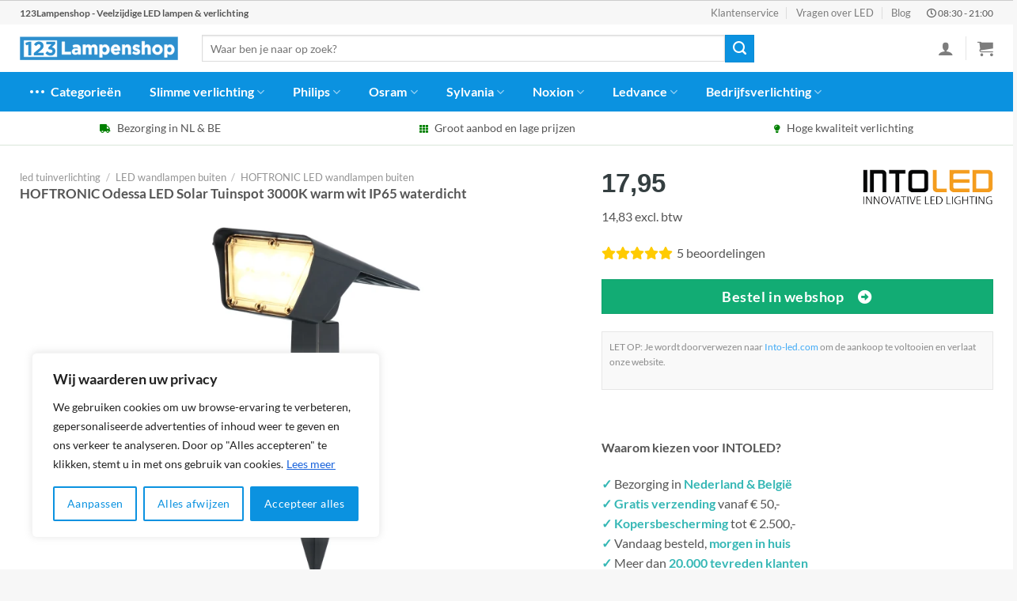

--- FILE ---
content_type: text/html; charset=UTF-8
request_url: https://123lampenshop.nl/product/hoftronic-odessa-led-solar-tuinspot-3000k-warm-wit-ip65-waterdicht/
body_size: 53435
content:

<!DOCTYPE html>
<html lang="nl-NL" prefix="og: https://ogp.me/ns#" class="loading-site no-js">
<head>
	<meta name="theme-color" content="#0b92e0" />
	<link rel="stylesheet" href="https://use.fontawesome.com/releases/v5.8.1/css/all.css">
	<meta charset="UTF-8" />
	<link rel="profile" href="http://gmpg.org/xfn/11" />
	<link rel="pingback" href="https://123lampenshop.nl/xmlrpc.php" />

	<script>(function(html){html.className = html.className.replace(/\bno-js\b/,'js')})(document.documentElement);</script>
<meta name="viewport" content="width=device-width, initial-scale=1" />
<!-- Search Engine Optimization door Rank Math PRO - https://rankmath.com/ -->
<title>HOFTRONIC Odessa LED Solar Tuinspot 3000K warm wit IP65 waterdicht kopen? Bestel via 123Lampenshop!</title>
<meta name="description" content="Op zoek naar HOFTRONIC Odessa LED Solar Tuinspot 3000K warm wit IP65 waterdicht? HOFTRONIC led tuinverlichting direct leverbaar ✓ Voor 22:00 besteld, morgen in huis ✓ 2 jaar garantie ✓ energielabel"/>
<meta name="robots" content="follow, index, max-image-preview:large"/>
<link rel="canonical" href="https://123lampenshop.nl/product/hoftronic-odessa-led-solar-tuinspot-3000k-warm-wit-ip65-waterdicht/" />
<meta property="og:locale" content="nl_NL" />
<meta property="og:type" content="product" />
<meta property="og:title" content="HOFTRONIC Odessa LED Solar Tuinspot 3000K warm wit IP65 waterdicht kopen? Bestel via 123Lampenshop!" />
<meta property="og:description" content="Op zoek naar HOFTRONIC Odessa LED Solar Tuinspot 3000K warm wit IP65 waterdicht? HOFTRONIC led tuinverlichting direct leverbaar ✓ Voor 22:00 besteld, morgen in huis ✓ 2 jaar garantie ✓  energielabel" />
<meta property="og:url" content="https://123lampenshop.nl/product/hoftronic-odessa-led-solar-tuinspot-3000k-warm-wit-ip65-waterdicht/" />
<meta property="og:site_name" content="123Lampenshop" />
<meta property="og:updated_time" content="2025-01-09T01:19:45+00:00" />
<meta property="og:image" content="https://123lampenshop.nl/wp-content/uploads/2025/01/hoftronic-odessa-led-solar-tuinspot-3000k-warm-wit.jpg" />
<meta property="og:image:secure_url" content="https://123lampenshop.nl/wp-content/uploads/2025/01/hoftronic-odessa-led-solar-tuinspot-3000k-warm-wit.jpg" />
<meta property="og:image:width" content="1000" />
<meta property="og:image:height" content="1000" />
<meta property="og:image:alt" content="HOFTRONIC Odessa LED Solar Tuinspot 3000K warm wit IP65 waterdicht" />
<meta property="og:image:type" content="image/jpeg" />
<meta property="product:brand" content="HOFTRONIC" />
<meta property="product:price:amount" content="17.95" />
<meta property="product:price:currency" content="EUR" />
<meta property="product:availability" content="instock" />
<meta name="twitter:card" content="summary_large_image" />
<meta name="twitter:title" content="HOFTRONIC Odessa LED Solar Tuinspot 3000K warm wit IP65 waterdicht kopen? Bestel via 123Lampenshop!" />
<meta name="twitter:description" content="Op zoek naar HOFTRONIC Odessa LED Solar Tuinspot 3000K warm wit IP65 waterdicht? HOFTRONIC led tuinverlichting direct leverbaar ✓ Voor 22:00 besteld, morgen in huis ✓ 2 jaar garantie ✓  energielabel" />
<meta name="twitter:image" content="https://123lampenshop.nl/wp-content/uploads/2025/01/hoftronic-odessa-led-solar-tuinspot-3000k-warm-wit.jpg" />
<meta name="twitter:label1" content="Prijs" />
<meta name="twitter:data1" content="&euro;17,95" />
<meta name="twitter:label2" content="Beschikbaarheid" />
<meta name="twitter:data2" content="Op voorraad" />
<script type="application/ld+json" class="rank-math-schema-pro">{"@context":"https://schema.org","@graph":[{"@type":"Place","@id":"https://123lampenshop.nl/#place","address":{"@type":"PostalAddress","streetAddress":"Concertstraat 2","addressLocality":"Enschede","addressRegion":"Overijssel","postalCode":"7512 HZ","addressCountry":"Netherlands"}},{"@type":["Store","Organization"],"@id":"https://123lampenshop.nl/#organization","name":"123Lampenshop","url":"https://123lampenshop.nl","email":"info@123lampenshop.nl","address":{"@type":"PostalAddress","streetAddress":"Concertstraat 2","addressLocality":"Enschede","addressRegion":"Overijssel","postalCode":"7512 HZ","addressCountry":"Netherlands"},"logo":{"@type":"ImageObject","@id":"https://123lampenshop.nl/#logo","url":"https://123lampenshop.nl/wp-content/uploads/2020/07/123Lampenshop-logo.png","contentUrl":"https://123lampenshop.nl/wp-content/uploads/2020/07/123Lampenshop-logo.png","caption":"123Lampenshop","inLanguage":"nl-NL","width":"366","height":"69"},"priceRange":"$$","openingHours":["Monday,Tuesday,Wednesday,Thursday,Friday,Saturday,Sunday 09:00-17:00"],"location":{"@id":"https://123lampenshop.nl/#place"},"image":{"@id":"https://123lampenshop.nl/#logo"}},{"@type":"WebSite","@id":"https://123lampenshop.nl/#website","url":"https://123lampenshop.nl","name":"123Lampenshop","publisher":{"@id":"https://123lampenshop.nl/#organization"},"inLanguage":"nl-NL"},{"@type":"ImageObject","@id":"https://123lampenshop.nl/wp-content/uploads/2025/01/hoftronic-odessa-led-solar-tuinspot-3000k-warm-wit.jpg","url":"https://123lampenshop.nl/wp-content/uploads/2025/01/hoftronic-odessa-led-solar-tuinspot-3000k-warm-wit.jpg","width":"1000","height":"1000","inLanguage":"nl-NL"},{"@type":"BreadcrumbList","@id":"https://123lampenshop.nl/product/hoftronic-odessa-led-solar-tuinspot-3000k-warm-wit-ip65-waterdicht/#breadcrumb","itemListElement":[{"@type":"ListItem","position":"1","item":{"@id":"https://123lampenshop.nl","name":"123Lampenshop"}},{"@type":"ListItem","position":"2","item":{"@id":"https://123lampenshop.nl/categorie/led-tuinverlichting/","name":"led tuinverlichting"}},{"@type":"ListItem","position":"3","item":{"@id":"https://123lampenshop.nl/categorie/led-tuinverlichting/led-wandlampen-buiten/","name":"LED wandlampen buiten"}},{"@type":"ListItem","position":"4","item":{"@id":"https://123lampenshop.nl/categorie/led-tuinverlichting/led-wandlampen-buiten/hoftronic-led-wandlampen-buiten/","name":"HOFTRONIC LED wandlampen buiten"}},{"@type":"ListItem","position":"5","item":{"@id":"https://123lampenshop.nl/product/hoftronic-odessa-led-solar-tuinspot-3000k-warm-wit-ip65-waterdicht/","name":"HOFTRONIC Odessa LED Solar Tuinspot 3000K warm wit IP65 waterdicht"}}]},{"@type":"ItemPage","@id":"https://123lampenshop.nl/product/hoftronic-odessa-led-solar-tuinspot-3000k-warm-wit-ip65-waterdicht/#webpage","url":"https://123lampenshop.nl/product/hoftronic-odessa-led-solar-tuinspot-3000k-warm-wit-ip65-waterdicht/","name":"HOFTRONIC Odessa LED Solar Tuinspot 3000K warm wit IP65 waterdicht kopen? Bestel via 123Lampenshop!","datePublished":"2025-01-09T01:19:44+00:00","dateModified":"2025-01-09T01:19:45+00:00","isPartOf":{"@id":"https://123lampenshop.nl/#website"},"primaryImageOfPage":{"@id":"https://123lampenshop.nl/wp-content/uploads/2025/01/hoftronic-odessa-led-solar-tuinspot-3000k-warm-wit.jpg"},"inLanguage":"nl-NL","breadcrumb":{"@id":"https://123lampenshop.nl/product/hoftronic-odessa-led-solar-tuinspot-3000k-warm-wit-ip65-waterdicht/#breadcrumb"}},{"@type":"Product","brand":{"@type":"Brand","name":"HOFTRONIC"},"name":"HOFTRONIC Odessa LED Solar Tuinspot 3000K warm wit IP65 waterdicht kopen? Bestel via 123Lampenshop!","description":"Op zoek naar HOFTRONIC Odessa LED Solar Tuinspot 3000K warm wit IP65 waterdicht? HOFTRONIC led tuinverlichting direct leverbaar \u2713 Voor 22:00 besteld, morgen in huis \u2713 2 jaar garantie \u2713  energielabel","sku":"8720364409074","category":"led tuinverlichting &gt; LED wandlampen buiten &gt; HOFTRONIC LED wandlampen buiten","mainEntityOfPage":{"@id":"https://123lampenshop.nl/product/hoftronic-odessa-led-solar-tuinspot-3000k-warm-wit-ip65-waterdicht/#webpage"},"image":[{"@type":"ImageObject","url":"https://123lampenshop.nl/wp-content/uploads/2025/01/hoftronic-odessa-led-solar-tuinspot-3000k-warm-wit.jpg","height":"1000","width":"1000"},{"@type":"ImageObject","url":"https://123lampenshop.nl/wp-content/uploads/2025/01/hoftronic-odessa-led-solar-tuinspot-3000k-warm-wit-1.jpg","height":"1000","width":"1000"},{"@type":"ImageObject","url":"https://123lampenshop.nl/wp-content/uploads/2025/01/hoftronic-odessa-led-solar-tuinspot-3000k-warm-wit-2.jpg","height":"1000","width":"1000"},{"@type":"ImageObject","url":"https://123lampenshop.nl/wp-content/uploads/2025/01/hoftronic-odessa-led-solar-tuinspot-3000k-warm-wit-3.jpg","height":"1000","width":"1000"},{"@type":"ImageObject","url":"https://123lampenshop.nl/wp-content/uploads/2025/01/hoftronic-odessa-led-solar-tuinspot-3000k-warm-wit-4.jpg","height":"1000","width":"1000"},{"@type":"ImageObject","url":"https://123lampenshop.nl/wp-content/uploads/2025/01/hoftronic-odessa-led-solar-tuinspot-3000k-warm-wit-5.jpg","height":"1000","width":"1000"},{"@type":"ImageObject","url":"https://123lampenshop.nl/wp-content/uploads/2025/01/hoftronic-odessa-led-solar-tuinspot-3000k-warm-wit-6.jpg","height":"1000","width":"1000"},{"@type":"ImageObject","url":"https://123lampenshop.nl/wp-content/uploads/2025/01/hoftronic-odessa-led-solar-tuinspot-3000k-warm-wit-7.jpg","height":"1000","width":"1000"},{"@type":"ImageObject","url":"https://123lampenshop.nl/wp-content/uploads/2025/01/hoftronic-odessa-led-solar-tuinspot-3000k-warm-wit-8.jpg","height":"1000","width":"1000"}],"offers":{"@type":"Offer","price":"17.95","priceCurrency":"EUR","priceValidUntil":"2027-12-31","availability":"http://schema.org/InStock","itemCondition":"NewCondition","url":"https://123lampenshop.nl/product/hoftronic-odessa-led-solar-tuinspot-3000k-warm-wit-ip65-waterdicht/","seller":{"@type":"Organization","@id":"https://123lampenshop.nl/","name":"123Lampenshop","url":"https://123lampenshop.nl","logo":"https://123lampenshop.nl/wp-content/uploads/2020/07/123Lampenshop-logo.png"}},"@id":"https://123lampenshop.nl/product/hoftronic-odessa-led-solar-tuinspot-3000k-warm-wit-ip65-waterdicht/#richSnippet"}]}</script>
<!-- /Rank Math WordPress SEO plugin -->

<link rel='prefetch' href='https://123lampenshop.nl/wp-content/themes/flatsome/assets/js/flatsome.js?ver=8e60d746741250b4dd4e' />
<link rel='prefetch' href='https://123lampenshop.nl/wp-content/themes/flatsome/assets/js/chunk.slider.js?ver=3.19.4' />
<link rel='prefetch' href='https://123lampenshop.nl/wp-content/themes/flatsome/assets/js/chunk.popups.js?ver=3.19.4' />
<link rel='prefetch' href='https://123lampenshop.nl/wp-content/themes/flatsome/assets/js/chunk.tooltips.js?ver=3.19.4' />
<link rel='prefetch' href='https://123lampenshop.nl/wp-content/themes/flatsome/assets/js/woocommerce.js?ver=325ad20e90dbc8889310' />
<link rel="alternate" type="application/rss+xml" title="123Lampenshop &raquo; feed" href="https://123lampenshop.nl/feed/" />
<link rel="alternate" type="application/rss+xml" title="123Lampenshop &raquo; reactiesfeed" href="https://123lampenshop.nl/comments/feed/" />
<link rel="alternate" type="application/rss+xml" title="123Lampenshop &raquo; HOFTRONIC Odessa LED Solar Tuinspot 3000K warm wit IP65 waterdicht reactiesfeed" href="https://123lampenshop.nl/product/hoftronic-odessa-led-solar-tuinspot-3000k-warm-wit-ip65-waterdicht/feed/" />
<link rel='stylesheet' id='bim-faq-main-css' href='https://123lampenshop.nl/wp-content/plugins/best4u-im-faq/css/main.css?ver=6.6.4' type='text/css' media='all' />
<link rel='stylesheet' id='widgetopts-styles-css' href='https://123lampenshop.nl/wp-content/plugins/widget-options/assets/css/widget-options.css?ver=4.0.6.1' type='text/css' media='all' />
<link rel='stylesheet' id='photoswipe-css' href='https://123lampenshop.nl/wp-content/plugins/woocommerce/assets/css/photoswipe/photoswipe.min.css?ver=9.1.4' type='text/css' media='all' />
<link rel='stylesheet' id='photoswipe-default-skin-css' href='https://123lampenshop.nl/wp-content/plugins/woocommerce/assets/css/photoswipe/default-skin/default-skin.min.css?ver=9.1.4' type='text/css' media='all' />
<style id='woocommerce-inline-inline-css' type='text/css'>
.woocommerce form .form-row .required { visibility: visible; }
</style>
<link rel='stylesheet' id='flatsome-main-css' href='https://123lampenshop.nl/wp-content/themes/flatsome/assets/css/flatsome.css?ver=3.19.4' type='text/css' media='all' />
<style id='flatsome-main-inline-css' type='text/css'>
@font-face {
				font-family: "fl-icons";
				font-display: block;
				src: url(https://123lampenshop.nl/wp-content/themes/flatsome/assets/css/icons/fl-icons.eot?v=3.19.4);
				src:
					url(https://123lampenshop.nl/wp-content/themes/flatsome/assets/css/icons/fl-icons.eot#iefix?v=3.19.4) format("embedded-opentype"),
					url(https://123lampenshop.nl/wp-content/themes/flatsome/assets/css/icons/fl-icons.woff2?v=3.19.4) format("woff2"),
					url(https://123lampenshop.nl/wp-content/themes/flatsome/assets/css/icons/fl-icons.ttf?v=3.19.4) format("truetype"),
					url(https://123lampenshop.nl/wp-content/themes/flatsome/assets/css/icons/fl-icons.woff?v=3.19.4) format("woff"),
					url(https://123lampenshop.nl/wp-content/themes/flatsome/assets/css/icons/fl-icons.svg?v=3.19.4#fl-icons) format("svg");
			}
</style>
<link rel='stylesheet' id='flatsome-shop-css' href='https://123lampenshop.nl/wp-content/themes/flatsome/assets/css/flatsome-shop.css?ver=3.19.4' type='text/css' media='all' />
<script type="text/javascript" id="cookie-law-info-js-extra">
/* <![CDATA[ */
var _ckyConfig = {"_ipData":[],"_assetsURL":"https:\/\/123lampenshop.nl\/wp-content\/plugins\/cookie-law-info\/lite\/frontend\/images\/","_publicURL":"https:\/\/123lampenshop.nl","_expiry":"365","_categories":[{"name":"Necessary","slug":"necessary","isNecessary":true,"ccpaDoNotSell":true,"cookies":[],"active":true,"defaultConsent":{"gdpr":true,"ccpa":true}},{"name":"Functional","slug":"functional","isNecessary":false,"ccpaDoNotSell":true,"cookies":[],"active":true,"defaultConsent":{"gdpr":false,"ccpa":false}},{"name":"Analytics","slug":"analytics","isNecessary":false,"ccpaDoNotSell":true,"cookies":[],"active":true,"defaultConsent":{"gdpr":false,"ccpa":false}},{"name":"Performance","slug":"performance","isNecessary":false,"ccpaDoNotSell":true,"cookies":[],"active":true,"defaultConsent":{"gdpr":false,"ccpa":false}},{"name":"Advertisement","slug":"advertisement","isNecessary":false,"ccpaDoNotSell":true,"cookies":[],"active":true,"defaultConsent":{"gdpr":false,"ccpa":false}}],"_activeLaw":"gdpr","_rootDomain":"","_block":"1","_showBanner":"1","_bannerConfig":{"settings":{"type":"box","preferenceCenterType":"popup","position":"bottom-left","applicableLaw":"gdpr"},"behaviours":{"reloadBannerOnAccept":false,"loadAnalyticsByDefault":false,"animations":{"onLoad":"animate","onHide":"sticky"}},"config":{"revisitConsent":{"status":false,"tag":"revisit-consent","position":"bottom-left","meta":{"url":"#"},"styles":{"background-color":"#0056A7"},"elements":{"title":{"type":"text","tag":"revisit-consent-title","status":true,"styles":{"color":"#0056a7"}}}},"preferenceCenter":{"toggle":{"status":true,"tag":"detail-category-toggle","type":"toggle","states":{"active":{"styles":{"background-color":"#1863DC"}},"inactive":{"styles":{"background-color":"#D0D5D2"}}}}},"categoryPreview":{"status":false,"toggle":{"status":true,"tag":"detail-category-preview-toggle","type":"toggle","states":{"active":{"styles":{"background-color":"#1863DC"}},"inactive":{"styles":{"background-color":"#D0D5D2"}}}}},"videoPlaceholder":{"status":true,"styles":{"background-color":"#000000","border-color":"#000000cc","color":"#ffffff"}},"readMore":{"status":true,"tag":"readmore-button","type":"link","meta":{"noFollow":true,"newTab":true},"styles":{"color":"#1863DC","background-color":"transparent","border-color":"transparent"}},"auditTable":{"status":true},"optOption":{"status":true,"toggle":{"status":true,"tag":"optout-option-toggle","type":"toggle","states":{"active":{"styles":{"background-color":"#1863dc"}},"inactive":{"styles":{"background-color":"#FFFFFF"}}}}}}},"_version":"3.2.6","_logConsent":"1","_tags":[{"tag":"accept-button","styles":{"color":"#FFFFFF","background-color":"#0b92e0","border-color":"#0b92e0"}},{"tag":"reject-button","styles":{"color":"#0b92e0","background-color":"transparent","border-color":"#0b92e0"}},{"tag":"settings-button","styles":{"color":"#0b92e0","background-color":"transparent","border-color":"#0b92e0"}},{"tag":"readmore-button","styles":{"color":"#1863DC","background-color":"transparent","border-color":"transparent"}},{"tag":"donotsell-button","styles":{"color":"#1863DC","background-color":"transparent","border-color":"transparent"}},{"tag":"accept-button","styles":{"color":"#FFFFFF","background-color":"#0b92e0","border-color":"#0b92e0"}},{"tag":"revisit-consent","styles":{"background-color":"#0056A7"}}],"_shortCodes":[{"key":"cky_readmore","content":"<a href=\"https:\/\/123lampenshop.nl\/cookies\/\" class=\"cky-policy\" aria-label=\"Lees meer\" target=\"_blank\" rel=\"noopener\" data-cky-tag=\"readmore-button\">Lees meer<\/a>","tag":"readmore-button","status":true,"attributes":{"rel":"nofollow","target":"_blank"}},{"key":"cky_show_desc","content":"<button class=\"cky-show-desc-btn\" data-cky-tag=\"show-desc-button\" aria-label=\"Show more\">Show more<\/button>","tag":"show-desc-button","status":true,"attributes":[]},{"key":"cky_hide_desc","content":"<button class=\"cky-show-desc-btn\" data-cky-tag=\"hide-desc-button\" aria-label=\"Show less\">Show less<\/button>","tag":"hide-desc-button","status":true,"attributes":[]},{"key":"cky_category_toggle_label","content":"[cky_{{status}}_category_label] [cky_preference_{{category_slug}}_title]","tag":"","status":true,"attributes":[]},{"key":"cky_enable_category_label","content":"Enable","tag":"","status":true,"attributes":[]},{"key":"cky_disable_category_label","content":"Disable","tag":"","status":true,"attributes":[]},{"key":"cky_video_placeholder","content":"<div class=\"video-placeholder-normal\" data-cky-tag=\"video-placeholder\" id=\"[UNIQUEID]\"><p class=\"video-placeholder-text-normal\" data-cky-tag=\"placeholder-title\">Accepteer alstublieft de cookie toestemming<\/p><\/div>","tag":"","status":true,"attributes":[]},{"key":"cky_enable_optout_label","content":"Enable","tag":"","status":true,"attributes":[]},{"key":"cky_disable_optout_label","content":"Disable","tag":"","status":true,"attributes":[]},{"key":"cky_optout_toggle_label","content":"[cky_{{status}}_optout_label] [cky_optout_option_title]","tag":"","status":true,"attributes":[]},{"key":"cky_optout_option_title","content":"Do Not Sell or Share My Personal Information","tag":"","status":true,"attributes":[]},{"key":"cky_optout_close_label","content":"Close","tag":"","status":true,"attributes":[]}],"_rtl":"","_language":"en","_providersToBlock":[]};
var _ckyStyles = {"css":".cky-overlay{background: #000000; opacity: 0.4; position: fixed; top: 0; left: 0; width: 100%; height: 100%; z-index: 99999999;}.cky-hide{display: none;}.cky-btn-revisit-wrapper{display: flex; align-items: center; justify-content: center; background: #0056a7; width: 45px; height: 45px; border-radius: 50%; position: fixed; z-index: 999999; cursor: pointer;}.cky-revisit-bottom-left{bottom: 15px; left: 15px;}.cky-revisit-bottom-right{bottom: 15px; right: 15px;}.cky-btn-revisit-wrapper .cky-btn-revisit{display: flex; align-items: center; justify-content: center; background: none; border: none; cursor: pointer; position: relative; margin: 0; padding: 0;}.cky-btn-revisit-wrapper .cky-btn-revisit img{max-width: fit-content; margin: 0; height: 30px; width: 30px;}.cky-revisit-bottom-left:hover::before{content: attr(data-tooltip); position: absolute; background: #4e4b66; color: #ffffff; left: calc(100% + 7px); font-size: 12px; line-height: 16px; width: max-content; padding: 4px 8px; border-radius: 4px;}.cky-revisit-bottom-left:hover::after{position: absolute; content: \"\"; border: 5px solid transparent; left: calc(100% + 2px); border-left-width: 0; border-right-color: #4e4b66;}.cky-revisit-bottom-right:hover::before{content: attr(data-tooltip); position: absolute; background: #4e4b66; color: #ffffff; right: calc(100% + 7px); font-size: 12px; line-height: 16px; width: max-content; padding: 4px 8px; border-radius: 4px;}.cky-revisit-bottom-right:hover::after{position: absolute; content: \"\"; border: 5px solid transparent; right: calc(100% + 2px); border-right-width: 0; border-left-color: #4e4b66;}.cky-revisit-hide{display: none;}.cky-consent-container{position: fixed; width: 440px; box-sizing: border-box; z-index: 9999999; border-radius: 6px;}.cky-consent-container .cky-consent-bar{background: #ffffff; border: 1px solid; padding: 20px 26px; box-shadow: 0 -1px 10px 0 #acabab4d; border-radius: 6px;}.cky-box-bottom-left{bottom: 40px; left: 40px;}.cky-box-bottom-right{bottom: 40px; right: 40px;}.cky-box-top-left{top: 40px; left: 40px;}.cky-box-top-right{top: 40px; right: 40px;}.cky-custom-brand-logo-wrapper .cky-custom-brand-logo{width: 100px; height: auto; margin: 0 0 12px 0;}.cky-notice .cky-title{color: #212121; font-weight: 700; font-size: 18px; line-height: 24px; margin: 0 0 12px 0;}.cky-notice-des *,.cky-preference-content-wrapper *,.cky-accordion-header-des *,.cky-gpc-wrapper .cky-gpc-desc *{font-size: 14px;}.cky-notice-des{color: #212121; font-size: 14px; line-height: 24px; font-weight: 400;}.cky-notice-des img{height: 25px; width: 25px;}.cky-consent-bar .cky-notice-des p,.cky-gpc-wrapper .cky-gpc-desc p,.cky-preference-body-wrapper .cky-preference-content-wrapper p,.cky-accordion-header-wrapper .cky-accordion-header-des p,.cky-cookie-des-table li div:last-child p{color: inherit; margin-top: 0; overflow-wrap: break-word;}.cky-notice-des P:last-child,.cky-preference-content-wrapper p:last-child,.cky-cookie-des-table li div:last-child p:last-child,.cky-gpc-wrapper .cky-gpc-desc p:last-child{margin-bottom: 0;}.cky-notice-des a.cky-policy,.cky-notice-des button.cky-policy{font-size: 14px; color: #1863dc; white-space: nowrap; cursor: pointer; background: transparent; border: 1px solid; text-decoration: underline;}.cky-notice-des button.cky-policy{padding: 0;}.cky-notice-des a.cky-policy:focus-visible,.cky-notice-des button.cky-policy:focus-visible,.cky-preference-content-wrapper .cky-show-desc-btn:focus-visible,.cky-accordion-header .cky-accordion-btn:focus-visible,.cky-preference-header .cky-btn-close:focus-visible,.cky-switch input[type=\"checkbox\"]:focus-visible,.cky-footer-wrapper a:focus-visible,.cky-btn:focus-visible{outline: 2px solid #1863dc; outline-offset: 2px;}.cky-btn:focus:not(:focus-visible),.cky-accordion-header .cky-accordion-btn:focus:not(:focus-visible),.cky-preference-content-wrapper .cky-show-desc-btn:focus:not(:focus-visible),.cky-btn-revisit-wrapper .cky-btn-revisit:focus:not(:focus-visible),.cky-preference-header .cky-btn-close:focus:not(:focus-visible),.cky-consent-bar .cky-banner-btn-close:focus:not(:focus-visible){outline: 0;}button.cky-show-desc-btn:not(:hover):not(:active){color: #1863dc; background: transparent;}button.cky-accordion-btn:not(:hover):not(:active),button.cky-banner-btn-close:not(:hover):not(:active),button.cky-btn-revisit:not(:hover):not(:active),button.cky-btn-close:not(:hover):not(:active){background: transparent;}.cky-consent-bar button:hover,.cky-modal.cky-modal-open button:hover,.cky-consent-bar button:focus,.cky-modal.cky-modal-open button:focus{text-decoration: none;}.cky-notice-btn-wrapper{display: flex; justify-content: flex-start; align-items: center; flex-wrap: wrap; margin-top: 16px;}.cky-notice-btn-wrapper .cky-btn{text-shadow: none; box-shadow: none;}.cky-btn{flex: auto; max-width: 100%; font-size: 14px; font-family: inherit; line-height: 24px; padding: 8px; font-weight: 500; margin: 0 8px 0 0; border-radius: 2px; cursor: pointer; text-align: center; text-transform: none; min-height: 0;}.cky-btn:hover{opacity: 0.8;}.cky-btn-customize{color: #1863dc; background: transparent; border: 2px solid #1863dc;}.cky-btn-reject{color: #1863dc; background: transparent; border: 2px solid #1863dc;}.cky-btn-accept{background: #1863dc; color: #ffffff; border: 2px solid #1863dc;}.cky-btn:last-child{margin-right: 0;}@media (max-width: 576px){.cky-box-bottom-left{bottom: 0; left: 0;}.cky-box-bottom-right{bottom: 0; right: 0;}.cky-box-top-left{top: 0; left: 0;}.cky-box-top-right{top: 0; right: 0;}}@media (max-width: 440px){.cky-box-bottom-left, .cky-box-bottom-right, .cky-box-top-left, .cky-box-top-right{width: 100%; max-width: 100%;}.cky-consent-container .cky-consent-bar{padding: 20px 0;}.cky-custom-brand-logo-wrapper, .cky-notice .cky-title, .cky-notice-des, .cky-notice-btn-wrapper{padding: 0 24px;}.cky-notice-des{max-height: 40vh; overflow-y: scroll;}.cky-notice-btn-wrapper{flex-direction: column; margin-top: 0;}.cky-btn{width: 100%; margin: 10px 0 0 0;}.cky-notice-btn-wrapper .cky-btn-customize{order: 2;}.cky-notice-btn-wrapper .cky-btn-reject{order: 3;}.cky-notice-btn-wrapper .cky-btn-accept{order: 1; margin-top: 16px;}}@media (max-width: 352px){.cky-notice .cky-title{font-size: 16px;}.cky-notice-des *{font-size: 12px;}.cky-notice-des, .cky-btn{font-size: 12px;}}.cky-modal.cky-modal-open{display: flex; visibility: visible; -webkit-transform: translate(-50%, -50%); -moz-transform: translate(-50%, -50%); -ms-transform: translate(-50%, -50%); -o-transform: translate(-50%, -50%); transform: translate(-50%, -50%); top: 50%; left: 50%; transition: all 1s ease;}.cky-modal{box-shadow: 0 32px 68px rgba(0, 0, 0, 0.3); margin: 0 auto; position: fixed; max-width: 100%; background: #ffffff; top: 50%; box-sizing: border-box; border-radius: 6px; z-index: 999999999; color: #212121; -webkit-transform: translate(-50%, 100%); -moz-transform: translate(-50%, 100%); -ms-transform: translate(-50%, 100%); -o-transform: translate(-50%, 100%); transform: translate(-50%, 100%); visibility: hidden; transition: all 0s ease;}.cky-preference-center{max-height: 79vh; overflow: hidden; width: 845px; overflow: hidden; flex: 1 1 0; display: flex; flex-direction: column; border-radius: 6px;}.cky-preference-header{display: flex; align-items: center; justify-content: space-between; padding: 22px 24px; border-bottom: 1px solid;}.cky-preference-header .cky-preference-title{font-size: 18px; font-weight: 700; line-height: 24px;}.cky-preference-header .cky-btn-close{margin: 0; cursor: pointer; vertical-align: middle; padding: 0; background: none; border: none; width: auto; height: auto; min-height: 0; line-height: 0; text-shadow: none; box-shadow: none;}.cky-preference-header .cky-btn-close img{margin: 0; height: 10px; width: 10px;}.cky-preference-body-wrapper{padding: 0 24px; flex: 1; overflow: auto; box-sizing: border-box;}.cky-preference-content-wrapper,.cky-gpc-wrapper .cky-gpc-desc{font-size: 14px; line-height: 24px; font-weight: 400; padding: 12px 0;}.cky-preference-content-wrapper{border-bottom: 1px solid;}.cky-preference-content-wrapper img{height: 25px; width: 25px;}.cky-preference-content-wrapper .cky-show-desc-btn{font-size: 14px; font-family: inherit; color: #1863dc; text-decoration: none; line-height: 24px; padding: 0; margin: 0; white-space: nowrap; cursor: pointer; background: transparent; border-color: transparent; text-transform: none; min-height: 0; text-shadow: none; box-shadow: none;}.cky-accordion-wrapper{margin-bottom: 10px;}.cky-accordion{border-bottom: 1px solid;}.cky-accordion:last-child{border-bottom: none;}.cky-accordion .cky-accordion-item{display: flex; margin-top: 10px;}.cky-accordion .cky-accordion-body{display: none;}.cky-accordion.cky-accordion-active .cky-accordion-body{display: block; padding: 0 22px; margin-bottom: 16px;}.cky-accordion-header-wrapper{cursor: pointer; width: 100%;}.cky-accordion-item .cky-accordion-header{display: flex; justify-content: space-between; align-items: center;}.cky-accordion-header .cky-accordion-btn{font-size: 16px; font-family: inherit; color: #212121; line-height: 24px; background: none; border: none; font-weight: 700; padding: 0; margin: 0; cursor: pointer; text-transform: none; min-height: 0; text-shadow: none; box-shadow: none;}.cky-accordion-header .cky-always-active{color: #008000; font-weight: 600; line-height: 24px; font-size: 14px;}.cky-accordion-header-des{font-size: 14px; line-height: 24px; margin: 10px 0 16px 0;}.cky-accordion-chevron{margin-right: 22px; position: relative; cursor: pointer;}.cky-accordion-chevron-hide{display: none;}.cky-accordion .cky-accordion-chevron i::before{content: \"\"; position: absolute; border-right: 1.4px solid; border-bottom: 1.4px solid; border-color: inherit; height: 6px; width: 6px; -webkit-transform: rotate(-45deg); -moz-transform: rotate(-45deg); -ms-transform: rotate(-45deg); -o-transform: rotate(-45deg); transform: rotate(-45deg); transition: all 0.2s ease-in-out; top: 8px;}.cky-accordion.cky-accordion-active .cky-accordion-chevron i::before{-webkit-transform: rotate(45deg); -moz-transform: rotate(45deg); -ms-transform: rotate(45deg); -o-transform: rotate(45deg); transform: rotate(45deg);}.cky-audit-table{background: #f4f4f4; border-radius: 6px;}.cky-audit-table .cky-empty-cookies-text{color: inherit; font-size: 12px; line-height: 24px; margin: 0; padding: 10px;}.cky-audit-table .cky-cookie-des-table{font-size: 12px; line-height: 24px; font-weight: normal; padding: 15px 10px; border-bottom: 1px solid; border-bottom-color: inherit; margin: 0;}.cky-audit-table .cky-cookie-des-table:last-child{border-bottom: none;}.cky-audit-table .cky-cookie-des-table li{list-style-type: none; display: flex; padding: 3px 0;}.cky-audit-table .cky-cookie-des-table li:first-child{padding-top: 0;}.cky-cookie-des-table li div:first-child{width: 100px; font-weight: 600; word-break: break-word; word-wrap: break-word;}.cky-cookie-des-table li div:last-child{flex: 1; word-break: break-word; word-wrap: break-word; margin-left: 8px;}.cky-footer-shadow{display: block; width: 100%; height: 40px; background: linear-gradient(180deg, rgba(255, 255, 255, 0) 0%, #ffffff 100%); position: absolute; bottom: calc(100% - 1px);}.cky-footer-wrapper{position: relative;}.cky-prefrence-btn-wrapper{display: flex; flex-wrap: wrap; align-items: center; justify-content: center; padding: 22px 24px; border-top: 1px solid;}.cky-prefrence-btn-wrapper .cky-btn{flex: auto; max-width: 100%; text-shadow: none; box-shadow: none;}.cky-btn-preferences{color: #1863dc; background: transparent; border: 2px solid #1863dc;}.cky-preference-header,.cky-preference-body-wrapper,.cky-preference-content-wrapper,.cky-accordion-wrapper,.cky-accordion,.cky-accordion-wrapper,.cky-footer-wrapper,.cky-prefrence-btn-wrapper{border-color: inherit;}@media (max-width: 845px){.cky-modal{max-width: calc(100% - 16px);}}@media (max-width: 576px){.cky-modal{max-width: 100%;}.cky-preference-center{max-height: 100vh;}.cky-prefrence-btn-wrapper{flex-direction: column;}.cky-accordion.cky-accordion-active .cky-accordion-body{padding-right: 0;}.cky-prefrence-btn-wrapper .cky-btn{width: 100%; margin: 10px 0 0 0;}.cky-prefrence-btn-wrapper .cky-btn-reject{order: 3;}.cky-prefrence-btn-wrapper .cky-btn-accept{order: 1; margin-top: 0;}.cky-prefrence-btn-wrapper .cky-btn-preferences{order: 2;}}@media (max-width: 425px){.cky-accordion-chevron{margin-right: 15px;}.cky-notice-btn-wrapper{margin-top: 0;}.cky-accordion.cky-accordion-active .cky-accordion-body{padding: 0 15px;}}@media (max-width: 352px){.cky-preference-header .cky-preference-title{font-size: 16px;}.cky-preference-header{padding: 16px 24px;}.cky-preference-content-wrapper *, .cky-accordion-header-des *{font-size: 12px;}.cky-preference-content-wrapper, .cky-preference-content-wrapper .cky-show-more, .cky-accordion-header .cky-always-active, .cky-accordion-header-des, .cky-preference-content-wrapper .cky-show-desc-btn, .cky-notice-des a.cky-policy{font-size: 12px;}.cky-accordion-header .cky-accordion-btn{font-size: 14px;}}.cky-switch{display: flex;}.cky-switch input[type=\"checkbox\"]{position: relative; width: 44px; height: 24px; margin: 0; background: #d0d5d2; -webkit-appearance: none; border-radius: 50px; cursor: pointer; outline: 0; border: none; top: 0;}.cky-switch input[type=\"checkbox\"]:checked{background: #1863dc;}.cky-switch input[type=\"checkbox\"]:before{position: absolute; content: \"\"; height: 20px; width: 20px; left: 2px; bottom: 2px; border-radius: 50%; background-color: white; -webkit-transition: 0.4s; transition: 0.4s; margin: 0;}.cky-switch input[type=\"checkbox\"]:after{display: none;}.cky-switch input[type=\"checkbox\"]:checked:before{-webkit-transform: translateX(20px); -ms-transform: translateX(20px); transform: translateX(20px);}@media (max-width: 425px){.cky-switch input[type=\"checkbox\"]{width: 38px; height: 21px;}.cky-switch input[type=\"checkbox\"]:before{height: 17px; width: 17px;}.cky-switch input[type=\"checkbox\"]:checked:before{-webkit-transform: translateX(17px); -ms-transform: translateX(17px); transform: translateX(17px);}}.cky-consent-bar .cky-banner-btn-close{position: absolute; right: 9px; top: 5px; background: none; border: none; cursor: pointer; padding: 0; margin: 0; min-height: 0; line-height: 0; height: auto; width: auto; text-shadow: none; box-shadow: none;}.cky-consent-bar .cky-banner-btn-close img{height: 9px; width: 9px; margin: 0;}.cky-notice-group{font-size: 14px; line-height: 24px; font-weight: 400; color: #212121;}.cky-notice-btn-wrapper .cky-btn-do-not-sell{font-size: 14px; line-height: 24px; padding: 6px 0; margin: 0; font-weight: 500; background: none; border-radius: 2px; border: none; cursor: pointer; text-align: left; color: #1863dc; background: transparent; border-color: transparent; box-shadow: none; text-shadow: none;}.cky-consent-bar .cky-banner-btn-close:focus-visible,.cky-notice-btn-wrapper .cky-btn-do-not-sell:focus-visible,.cky-opt-out-btn-wrapper .cky-btn:focus-visible,.cky-opt-out-checkbox-wrapper input[type=\"checkbox\"].cky-opt-out-checkbox:focus-visible{outline: 2px solid #1863dc; outline-offset: 2px;}@media (max-width: 440px){.cky-consent-container{width: 100%;}}@media (max-width: 352px){.cky-notice-des a.cky-policy, .cky-notice-btn-wrapper .cky-btn-do-not-sell{font-size: 12px;}}.cky-opt-out-wrapper{padding: 12px 0;}.cky-opt-out-wrapper .cky-opt-out-checkbox-wrapper{display: flex; align-items: center;}.cky-opt-out-checkbox-wrapper .cky-opt-out-checkbox-label{font-size: 16px; font-weight: 700; line-height: 24px; margin: 0 0 0 12px; cursor: pointer;}.cky-opt-out-checkbox-wrapper input[type=\"checkbox\"].cky-opt-out-checkbox{background-color: #ffffff; border: 1px solid black; width: 20px; height: 18.5px; margin: 0; -webkit-appearance: none; position: relative; display: flex; align-items: center; justify-content: center; border-radius: 2px; cursor: pointer;}.cky-opt-out-checkbox-wrapper input[type=\"checkbox\"].cky-opt-out-checkbox:checked{background-color: #1863dc; border: none;}.cky-opt-out-checkbox-wrapper input[type=\"checkbox\"].cky-opt-out-checkbox:checked::after{left: 6px; bottom: 4px; width: 7px; height: 13px; border: solid #ffffff; border-width: 0 3px 3px 0; border-radius: 2px; -webkit-transform: rotate(45deg); -ms-transform: rotate(45deg); transform: rotate(45deg); content: \"\"; position: absolute; box-sizing: border-box;}.cky-opt-out-checkbox-wrapper.cky-disabled .cky-opt-out-checkbox-label,.cky-opt-out-checkbox-wrapper.cky-disabled input[type=\"checkbox\"].cky-opt-out-checkbox{cursor: no-drop;}.cky-gpc-wrapper{margin: 0 0 0 32px;}.cky-footer-wrapper .cky-opt-out-btn-wrapper{display: flex; flex-wrap: wrap; align-items: center; justify-content: center; padding: 22px 24px;}.cky-opt-out-btn-wrapper .cky-btn{flex: auto; max-width: 100%; text-shadow: none; box-shadow: none;}.cky-opt-out-btn-wrapper .cky-btn-cancel{border: 1px solid #dedfe0; background: transparent; color: #858585;}.cky-opt-out-btn-wrapper .cky-btn-confirm{background: #1863dc; color: #ffffff; border: 1px solid #1863dc;}@media (max-width: 352px){.cky-opt-out-checkbox-wrapper .cky-opt-out-checkbox-label{font-size: 14px;}.cky-gpc-wrapper .cky-gpc-desc, .cky-gpc-wrapper .cky-gpc-desc *{font-size: 12px;}.cky-opt-out-checkbox-wrapper input[type=\"checkbox\"].cky-opt-out-checkbox{width: 16px; height: 16px;}.cky-opt-out-checkbox-wrapper input[type=\"checkbox\"].cky-opt-out-checkbox:checked::after{left: 5px; bottom: 4px; width: 3px; height: 9px;}.cky-gpc-wrapper{margin: 0 0 0 28px;}}.video-placeholder-youtube{background-size: 100% 100%; background-position: center; background-repeat: no-repeat; background-color: #b2b0b059; position: relative; display: flex; align-items: center; justify-content: center; max-width: 100%;}.video-placeholder-text-youtube{text-align: center; align-items: center; padding: 10px 16px; background-color: #000000cc; color: #ffffff; border: 1px solid; border-radius: 2px; cursor: pointer;}.video-placeholder-normal{background-image: url(\"\/wp-content\/plugins\/cookie-law-info\/lite\/frontend\/images\/placeholder.svg\"); background-size: 80px; background-position: center; background-repeat: no-repeat; background-color: #b2b0b059; position: relative; display: flex; align-items: flex-end; justify-content: center; max-width: 100%;}.video-placeholder-text-normal{align-items: center; padding: 10px 16px; text-align: center; border: 1px solid; border-radius: 2px; cursor: pointer;}.cky-rtl{direction: rtl; text-align: right;}.cky-rtl .cky-banner-btn-close{left: 9px; right: auto;}.cky-rtl .cky-notice-btn-wrapper .cky-btn:last-child{margin-right: 8px;}.cky-rtl .cky-notice-btn-wrapper .cky-btn:first-child{margin-right: 0;}.cky-rtl .cky-notice-btn-wrapper{margin-left: 0; margin-right: 15px;}.cky-rtl .cky-prefrence-btn-wrapper .cky-btn{margin-right: 8px;}.cky-rtl .cky-prefrence-btn-wrapper .cky-btn:first-child{margin-right: 0;}.cky-rtl .cky-accordion .cky-accordion-chevron i::before{border: none; border-left: 1.4px solid; border-top: 1.4px solid; left: 12px;}.cky-rtl .cky-accordion.cky-accordion-active .cky-accordion-chevron i::before{-webkit-transform: rotate(-135deg); -moz-transform: rotate(-135deg); -ms-transform: rotate(-135deg); -o-transform: rotate(-135deg); transform: rotate(-135deg);}@media (max-width: 768px){.cky-rtl .cky-notice-btn-wrapper{margin-right: 0;}}@media (max-width: 576px){.cky-rtl .cky-notice-btn-wrapper .cky-btn:last-child{margin-right: 0;}.cky-rtl .cky-prefrence-btn-wrapper .cky-btn{margin-right: 0;}.cky-rtl .cky-accordion.cky-accordion-active .cky-accordion-body{padding: 0 22px 0 0;}}@media (max-width: 425px){.cky-rtl .cky-accordion.cky-accordion-active .cky-accordion-body{padding: 0 15px 0 0;}}.cky-rtl .cky-opt-out-btn-wrapper .cky-btn{margin-right: 12px;}.cky-rtl .cky-opt-out-btn-wrapper .cky-btn:first-child{margin-right: 0;}.cky-rtl .cky-opt-out-checkbox-wrapper .cky-opt-out-checkbox-label{margin: 0 12px 0 0;}"};
/* ]]> */
</script>
<script type="text/javascript" src="https://123lampenshop.nl/wp-content/plugins/cookie-law-info/lite/frontend/js/script.min.js?ver=3.2.6" id="cookie-law-info-js"></script>
<script type="text/javascript" src="https://123lampenshop.nl/wp-includes/js/jquery/jquery.min.js?ver=3.7.1" id="jquery-core-js"></script>
<script type="text/javascript" src="https://123lampenshop.nl/wp-content/plugins/woocommerce/assets/js/flexslider/jquery.flexslider.min.js?ver=2.7.2-wc.9.1.4" id="flexslider-js" defer="defer" data-wp-strategy="defer"></script>
<script type="text/javascript" src="https://123lampenshop.nl/wp-content/plugins/woocommerce/assets/js/photoswipe/photoswipe.min.js?ver=4.1.1-wc.9.1.4" id="photoswipe-js" defer="defer" data-wp-strategy="defer"></script>
<script type="text/javascript" src="https://123lampenshop.nl/wp-content/plugins/woocommerce/assets/js/photoswipe/photoswipe-ui-default.min.js?ver=4.1.1-wc.9.1.4" id="photoswipe-ui-default-js" defer="defer" data-wp-strategy="defer"></script>
<script type="text/javascript" id="wc-single-product-js-extra">
/* <![CDATA[ */
var wc_single_product_params = {"i18n_required_rating_text":"Selecteer een waardering","review_rating_required":"yes","flexslider":{"rtl":false,"animation":"slide","smoothHeight":true,"directionNav":false,"controlNav":"thumbnails","slideshow":false,"animationSpeed":500,"animationLoop":false,"allowOneSlide":false},"zoom_enabled":"","zoom_options":[],"photoswipe_enabled":"1","photoswipe_options":{"shareEl":false,"closeOnScroll":false,"history":false,"hideAnimationDuration":0,"showAnimationDuration":0},"flexslider_enabled":"1"};
/* ]]> */
</script>
<script type="text/javascript" src="https://123lampenshop.nl/wp-content/plugins/woocommerce/assets/js/frontend/single-product.min.js?ver=9.1.4" id="wc-single-product-js" defer="defer" data-wp-strategy="defer"></script>
<script type="text/javascript" src="https://123lampenshop.nl/wp-content/plugins/woocommerce/assets/js/jquery-blockui/jquery.blockUI.min.js?ver=2.7.0-wc.9.1.4" id="jquery-blockui-js" data-wp-strategy="defer"></script>
<script type="text/javascript" src="https://123lampenshop.nl/wp-content/plugins/woocommerce/assets/js/js-cookie/js.cookie.min.js?ver=2.1.4-wc.9.1.4" id="js-cookie-js" data-wp-strategy="defer"></script>
<link rel="https://api.w.org/" href="https://123lampenshop.nl/wp-json/" /><link rel="alternate" title="JSON" type="application/json" href="https://123lampenshop.nl/wp-json/wp/v2/product/1094452" /><link rel="EditURI" type="application/rsd+xml" title="RSD" href="https://123lampenshop.nl/xmlrpc.php?rsd" />
<meta name="generator" content="WordPress 6.6.4" />
<link rel='shortlink' href='https://123lampenshop.nl/?p=1094452' />
<link rel="alternate" title="oEmbed (JSON)" type="application/json+oembed" href="https://123lampenshop.nl/wp-json/oembed/1.0/embed?url=https%3A%2F%2F123lampenshop.nl%2Fproduct%2Fhoftronic-odessa-led-solar-tuinspot-3000k-warm-wit-ip65-waterdicht%2F" />
<link rel="alternate" title="oEmbed (XML)" type="text/xml+oembed" href="https://123lampenshop.nl/wp-json/oembed/1.0/embed?url=https%3A%2F%2F123lampenshop.nl%2Fproduct%2Fhoftronic-odessa-led-solar-tuinspot-3000k-warm-wit-ip65-waterdicht%2F&#038;format=xml" />
<style id="cky-style-inline">[data-cky-tag]{visibility:hidden;}</style><script>readMoreArgs = []</script><script type="text/javascript">
				EXPM_VERSION=3.393;EXPM_AJAX_URL='https://123lampenshop.nl/wp-admin/admin-ajax.php';
			function yrmAddEvent(element, eventName, fn) {
				if (element.addEventListener)
					element.addEventListener(eventName, fn, false);
				else if (element.attachEvent)
					element.attachEvent('on' + eventName, fn);
			}
			</script><link rel="preconnect" href="https://cloud.fifu.app"><link rel="preconnect" href="https://cdn.fifu.app"><link rel="preconnect" href="https://cdnjs.cloudflare.com"><link rel='preconnect' href='https://i0.wp.com/' crossorigin><link rel='dns-prefetch' href='https://i0.wp.com/'><link rel='preconnect' href='https://i1.wp.com/' crossorigin><link rel='dns-prefetch' href='https://i1.wp.com/'><link rel='preconnect' href='https://i2.wp.com/' crossorigin><link rel='dns-prefetch' href='https://i2.wp.com/'><link rel='preconnect' href='https://i3.wp.com/' crossorigin><link rel='dns-prefetch' href='https://i3.wp.com/'><!-- Global site tag (gtag.js) - Google Analytics -->
<script async src="https://www.googletagmanager.com/gtag/js?id=UA-155252884-1"></script>
<script>
  window.dataLayer = window.dataLayer || [];
  function gtag(){dataLayer.push(arguments);}
  gtag('js', new Date());

  gtag('config', 'UA-155252884-1');
</script>
<script async src="https://pagead2.googlesyndication.com/pagead/js/adsbygoogle.js?client=ca-pub-3627190227079562"
     crossorigin="anonymous"></script>	<noscript><style>.woocommerce-product-gallery{ opacity: 1 !important; }</style></noscript>
	<style id='wp-fonts-local' type='text/css'>
@font-face{font-family:Inter;font-style:normal;font-weight:300 900;font-display:fallback;src:url('https://123lampenshop.nl/wp-content/plugins/woocommerce/assets/fonts/Inter-VariableFont_slnt,wght.woff2') format('woff2');font-stretch:normal;}
@font-face{font-family:Cardo;font-style:normal;font-weight:400;font-display:fallback;src:url('https://123lampenshop.nl/wp-content/plugins/woocommerce/assets/fonts/cardo_normal_400.woff2') format('woff2');}
</style>
<link rel="icon" href="https://123lampenshop.nl/wp-content/uploads/2020/07/123Lampenshop-favicon-v1.png" sizes="32x32" />
<link rel="icon" href="https://123lampenshop.nl/wp-content/uploads/2020/07/123Lampenshop-favicon-v1.png" sizes="192x192" />
<link rel="apple-touch-icon" href="https://123lampenshop.nl/wp-content/uploads/2020/07/123Lampenshop-favicon-v1.png" />
<meta name="msapplication-TileImage" content="https://123lampenshop.nl/wp-content/uploads/2020/07/123Lampenshop-favicon-v1.png" />
<style id="custom-css" type="text/css">:root {--primary-color: #0b92e0;--fs-color-primary: #0b92e0;--fs-color-secondary: #12ac74;--fs-color-success: #fa8e08;--fs-color-alert: #b20000;--fs-experimental-link-color: #3fa9f5;--fs-experimental-link-color-hover: #0b92e0;}.tooltipster-base {--tooltip-color: #fff;--tooltip-bg-color: #000;}.off-canvas-right .mfp-content, .off-canvas-left .mfp-content {--drawer-width: 300px;}.off-canvas .mfp-content.off-canvas-cart {--drawer-width: 360px;}.container-width, .full-width .ubermenu-nav, .container, .row{max-width: 1260px}.row.row-collapse{max-width: 1230px}.row.row-small{max-width: 1252.5px}.row.row-large{max-width: 1290px}.header-main{height: 60px}#logo img{max-height: 60px}#logo{width:200px;}#logo a{max-width:400px;}.header-bottom{min-height: 30px}.header-top{min-height: 30px}.transparent .header-main{height: 265px}.transparent #logo img{max-height: 265px}.has-transparent + .page-title:first-of-type,.has-transparent + #main > .page-title,.has-transparent + #main > div > .page-title,.has-transparent + #main .page-header-wrapper:first-of-type .page-title{padding-top: 345px;}.header.show-on-scroll,.stuck .header-main{height:60px!important}.stuck #logo img{max-height: 60px!important}.search-form{ width: 75%;}.header-bg-color {background-color: #ffffff}.header-bottom {background-color: #0b92e0}.header-main .nav > li > a{line-height: 15px }.stuck .header-main .nav > li > a{line-height: 65px }.header-bottom-nav > li > a{line-height: 30px }@media (max-width: 549px) {.header-main{height: 60px}#logo img{max-height: 60px}}.nav-dropdown{font-size:100%}.nav-dropdown-has-arrow li.has-dropdown:after{border-bottom-color: #ffffff;}.nav .nav-dropdown{background-color: #ffffff}.header-top{background-color:#F7F7F7!important;}body{color: #555555}body{font-family: Lato, sans-serif;}body {font-weight: 400;font-style: normal;}.nav > li > a {font-family: Lato, sans-serif;}.mobile-sidebar-levels-2 .nav > li > ul > li > a {font-family: Lato, sans-serif;}.nav > li > a,.mobile-sidebar-levels-2 .nav > li > ul > li > a {font-weight: 700;font-style: normal;}h1,h2,h3,h4,h5,h6,.heading-font, .off-canvas-center .nav-sidebar.nav-vertical > li > a{font-family: Lato, sans-serif;}h1,h2,h3,h4,h5,h6,.heading-font,.banner h1,.banner h2 {font-weight: 700;font-style: normal;}.alt-font{font-family: "Dancing Script", sans-serif;}.alt-font {font-weight: 400!important;font-style: normal!important;}.breadcrumbs{text-transform: none;}button,.button{text-transform: none;}.nav > li > a, .links > li > a{text-transform: none;}.section-title span{text-transform: none;}h3.widget-title,span.widget-title{text-transform: none;}.header:not(.transparent) .header-bottom-nav.nav > li > a{color: #ffffff;}.has-equal-box-heights .box-image {padding-top: 100%;}@media screen and (min-width: 550px){.products .box-vertical .box-image{min-width: 300px!important;width: 300px!important;}}.footer-1{background-color: #0b92e0}.footer-2{background-color: #f7f7f7}.absolute-footer, html{background-color: #f7f7f7}.nav-vertical-fly-out > li + li {border-top-width: 1px; border-top-style: solid;}/* Custom CSS */img.attachment-woocommerce_thumbnail.size-woocommerce_thumbnail {object-fit: contain;}.badge-frame .badge-inner, .widget .badge-outline .badge-inner {background-color: #0b92e0;}.box a {color: #555 !important;}.post-title a {color: #fff !important;}span.yrm-button-text-2.yrm-button-text-span {float: left;color: #0b92e0;}.overlay {background-color: rgba(0,0,0,.25);}.box-overlay.dark .box-text, .box-shade.dark .box-text {text-shadow: 1px 1px 1px rgb(0 0 0 / 75%);}h5.uppercase.header-title {text-transform: none;}.text.text-brands {margin-bottom: -50px;}.brands .box-image {display: none;}.brands .box-text.text-center {border-radius: 20px;border: none;color: #2d2d2d;text-decoration: none;margin-top: 10px;padding-bottom: 1px;}.row.brands.large-columns-8.medium-columns-3.small-columns-2.row-small.slider.row-slider.slider-nav-reveal.slider-nav-push.is-draggable.flickity-enabled {height: 66px;}.brands .slider-nav-reveal .flickity-prev-next-button, .slider-nav-reveal .flickity-prev-next-button {top: -3px;background-color: unset !important;box-shadow: unset !important;}.brands .slider-nav-reveal .flickity-prev-next-button, .slider-nav-reveal .flickity-prev-next-button:hover {top: -3px;}p.brand-usps {font-weight: 600;}p.button-notice {font-size: 0.75rem;color: #8b8b8b;}del {text-decoration: none;}.cc_banner.cc_container.cc_container--open {display: none;}.slider-nav-push.slider-nav-reveal .flickity-prev-next-button svg {margin-top: 0px;}.header:not(.transparent) .header-bottom-nav.nav > li > a {padding-right: 10px;}ul.menu>li, .widget>ul>li a {color: #555;}li#menu-item-993207 {padding-left: 10px;}.menu-item-993207 i.icon-angle-down {display: none;}.nav-dark .is-outline, .dark .nav>li>a, .dark .nav>li.html, .dark .nav-vertical li li.menu-item-has-children>a, .dark .nav-vertical>li>ul li a, .nav-dropdown.dark>li>a, .nav-dropdown.dark .nav-column>li>a, .nav-dark .nav>li>a, .nav-dark .nav>li>button {color: #555;}.dark .nav>li>a:hover, .dark .nav>li.active>a, .dark .nav>li>a.active .nav-dark .nav>li.current>a, .nav-dark .nav>li>a:hover, .nav-dark .nav>li.active>a, .nav-dropdown.dark>li>a:hover, .nav-dropdown.dark .nav-column>li>a:hover, .nav-dark a.plain:hover, .nav-dark .nav>li>a.active {color: #555;}input#gform_submit_button_5 {background-color: #fff;color: #666;}input#gform_submit_button_4 {background-color: #fff;color: #666;}input#gform_submit_button_3 {background-color: #fff;color: #666;}input#gform_submit_button_2 {background-color: #fa8e08;color: #fff;}@media only screen and (max-width: 750px) {.nav-dropdown.nav-dropdown-simple li.html, .nav-dropdown.nav-dropdown-bold li.html {padding: 0 20px 0px;}.nav-dropdown>li.html {min-width: 300px !important;}.nav-dropdown {min-width: unset !important;}}a.single_add_to_cart_button.button.alt:after {font-family: "Font Awesome 5 Free";content: "\f35a";margin-left: 1em;font-size: 1em;}.omschrijving {padding: 10px;}@media only screen and (min-width: 750px) {.omschrijving {width: 66%;margin-left: 17% !important;}}@media only screen and (max-width: 750px) {.footer-1 {display: none;}}ol.blogs-footer li {margin-bottom: .1em;list-style-type: auto;}ol.blogs-footer a {color: #555;}span.product-title {color: #555;font-size: 12px;font-weight: 600;}.banner-desktop {background-color: unset;text-align: center !important;margin-bottom: -0.5%;margin-top: 3%;}.banner-mobile {margin-bottom: -6%;}@media only screen and (min-width: 550px) {ul.bannerMobile {display: none;}}@media only screen and (min-width: 1256px) {.banner-desktop {transform: scale(1.26);}ul.bannerMobile {display: none;}}.dark a:hover, .dark .widget a:hover {color: #0b92e0;}a.primary.is-small.mb-0.button.product_type_external.is-underline {width: 100%;}.select2-container--default .select2-results>.select2-results__options {max-height: 300px !important;}.select2-results__option {padding: 0px 0px 0px 10px !important;}input[type='email'], input[type='date'], input[type='search'], input[type='number'], input[type='text'], input[type='tel'], input[type='url'], input[type='password'], textarea, select, .select-resize-ghost, .select2-container .select2-choice, .select2-container .select2-selection {height: 2.5em !important;}.off-canvas:not(.off-canvas-center) li.html {padding: 0 10px 15px 10px;}.off-canvas-left .mfp-content {width: 85%;}#wide-nav>.flex-row>.flex-left {width: 100%; }@media screen and (min-width: 1050px) {.row-small>.flickity-viewport>.flickity-slider>.col, .row-small>.col {padding: 0 5.8px 15.6px;margin-bottom: 0;}.flex-viewport {max-height: 500px !important;}.flex-viewport img {object-fit: contain !important;height: 500px !important;}img.wp-post-image.skip-lazy {height: 500px;object-fit: contain;}}@media screen and (min-width: 750px) {.product-category.col.product {flex-basis: 20% !important;max-width: 20% !important;}}.nav>li.html {font-size: .9em;}.off-canvas-center .mfp-content .searchform {max-width: 95%;}.off-canvas-center .mfp-content {padding-top: 0px;}.off-canvas .nav-vertical>li>a {padding-top: 10px;padding-bottom: 10px;}.off-canvas-center .nav-vertical>li>a {font-size: 12px;}.nav-vertical>li {text-align: left;padding-left: 5px;padding-right: 5px;}.off-canvas-center .nav-sidebar.nav-vertical>li>a {padding-right: unset;padding-left: unset;}.beoordelingen a {color: #555;}.is-larger {margin-bottom: -35px !important;}.far.fa-star {color: #b7b9ba;margin-top:5px;margin-right: -1px;margin-bottom: 14px;}.fas.fa-star {color: #ffcb01;margin-top:5px;margin-right: -5px;}.fas.fa-star-half-alt {color: #ffcb01;margin-top:5px;margin-right: -5px;}.beoordelingen {margin-left: 5px;}@media screen and (min-width: 850px) {.large-2.col.pb-0.mb-0 {max-width: 100%;flex-basis: 100%;}}th:first-child, td:first-child {padding-left: 15px;}tr:nth-of-type(odd) {background-color:#f7f7f7;}.uppercase, h6, th, span.widget-title {text-transform: capitalize;}@media (max-width: 549px) {.button.is-outline {font-size: 11px !important;}}.add-to-cart-button {height: 30px !important;}.name.product-title {text-align: left;font-weight: 700;font-size: 0.85em;color: #343e40;}del span.amount {opacity: .9;font-weight: normal;margin-right: 0;font-size: 14px;text-decoration: line-through;}@media screen and (max-width: 849px) {.quantity {position: absolute;}}.is-larger{margin-bottom: 40px;}@media screen and (min-width: 850px) {.large-2 {max-width: 100% !important;}}.usp-bar {background: #f7f7f7);border-bottom: 1px solid #d9e5d9;}.usp-bar ul {display: flex;flex-wrap: wrap;margin: auto;padding: 0;max-width: 1400px;font-size: 14px;} .usp-bar ul li {list-style: none;margin: 10px auto;}.absolute-footer, html {border-top: 1px solid #CCC;}.absolute-footer {color: #555;}@media screen and (max-width: 849px) {#custom_html-5 {text-align:left;}}@media screen and (min-width: 849px) {#custom_html-5 {text-align:center;}}@media screen and (max-width: 849px) {#custom_html-6 {text-align:left;}}@media screen and (min-width: 849px) {#custom_html-6 {text-align:center;}}@media screen and (min-width: 849px) {#custom_html-7 {text-align:right;}}@media screen and (max-width: 849px) {#custom_html-7 {text-align:left;}}.fas {padding-right: 5px !important;}.product-summary .quantity {float: left;}.page-title.is-large.uppercase {display: none;}.posted-on{display:none}.byline{display:none}.badge.post-date {display:none}@media screen and (max-width: 700px) {.off-canvas:not(.off-canvas-center) .nav-vertical li>a {padding-left: 10px;}}@media screen and (max-width: 700px) {.nav>li>a {font-size: 12px;}}@media screen and (min-width: 751px) {// box-shadow: 1px 1px 15px rgba(0,0,0,0.15);padding: 5px 0px 5px 0px;}}.product-sidebar-small {font-size: 1em;font-weight: 600;}.irs-from, .irs-to, .irs-single {font-size: 13px !important;}.nav-dropdown {min-width: 350px;}.flex-control-thumbs {flex-wrap: nowrap;}/* If the screen size is 600px wide or more */@media screen and (min-width: 601px) {h1,h2 {font-size: 18px;}}/* If the screen size is 600px wide or less */@media screen and (max-width: 600px) {h1,h2 {font-size: 16px;}}/* If the screen size is 600px wide or more */@media screen and (min-width: 601px) {body {font-size: 16px;}}/* If the screen size is 600px wide or less */@media screen and (max-width: 600px) {body {font-size: 14px;}}.filter-button {border: 2px solid;padding: 8px;border-color: #0c8dd8;background-color: #0c8dd8;width: 75%;border-radius: 100px;}.searchform .button.icon {background-color: #0b92e0 !important;}dl {text-transform: initial;}.box-text h5 {min-height: 28px;}.box-text.box-text-products.text-center.grid-style-2 .box-excerpt.is-small {text-align: left;}.sf-menu a { border-top: 0px !important;}.widget_price_filter span {color: #555;}.price-wrapper .price {padding-bottom: 5px;text-align: left;font-size: 1.6em !important;}.page-wrapper {padding-top: 20px;}@media screen and (max-width: 849px) {.col {padding-bottom: 0px;}}@media (max-width: 849px) {.medium-text-center .pull-left, .medium-text-center .pull-right {padding-top: 10px;}}.dark .accordion-title {border: none;}.accordion-title { padding: .3em 2.3em;}.accordion .toggle {width: 2.7em;top: .1em !important;}.partners {font-size: 13px;}@media only screen and (max-width: 600px) {.partners {font-size: 10px;}}.button.alt:not(.is-outline), .badge-inner.on-sale, .button.checkout, .single_add_to_cart_button {width: 100%;}.product-main {padding: 40px 0;}.nav-pagination>li>span, .nav-pagination>li>a {line-height: 2.2em;border-radius: 0px;border: 0px;}span.widget-title {text-transform: none;}.widget_price_filter .ui-slider .ui-slider-range {background-color: #1d71ab;}.widget_price_filter .ui-slider .ui-slider-handle {background-color: #1d71ab;}.widget_price_filter .price_slider_amount .button {border-radius: 0px;background-color: #1d71ab;font-size: 1em;}.wp-image-403 {width: 30%;padding-right: 10px;float: left}.wp-image-404 {width: 32%;}h1 {font-size: 1.5em;}.woocommerce-Price-currencySymbol {display: none;}.product-summary .woocommerce-Price-currencySymbol {display: none;}@media only screen and (min-width: 600px) {.product-info .price {font-size: 1.8em;}}span.amount {white-space: nowrap;color: #343e40;font-weight: 900;font-family: Poppins,Helvetica,Arial,system-ui,sans-serif;}.price {font-size: 18px;}img.size-full.alignnone {margin-bottom: 0.7em;}.breadcrumb_last {font-weight: 200;}.breadcrumbs {text-transform: none;}.badge-frame .badge-inner, .badge-outline .badge-inner {color: #fff;border: 0px;padding: 8px;font-size: 16px}.disabled {cursor: default;pointer-events: none;}.enabled {cursor: default;pointer-events: auto;}.accordion-title.active, .has-icon-bg .icon .icon-inner, .logo a, .primary.is-underline, .primary.is-link, .badge-outline .badge-inner, .nav-outline > li.active> a, .nav-outline >li.active > a, .cart-icon strong, [data-color='primary'], .is-outline.primary {color: #bfbfbf;}.button.is-outline, input[type='submit'].is-outline, input[type='reset'].is-outline, input[type='button'].is-outline {border: 0.1px solid currentColor;}.button.is-underline:before {left: 0%;width: 46%;}.button.is-underline:hover:before {width: 46%;}.button.is-outline, input[type='submit'].is-outline, input[type='reset'].is-outline, input[type='button'].is-outline {border: 2px solid currentColor;background-color: #0b92e0;color: #fff !important;}.primary.is-underline {color: #9e9e9e !important;text-align: left;}/* Custom CSS Tablet */@media (max-width: 849px){.mobile-sidebar-levels-2 .nav-slide>li>.sub-menu>li:not(.nav-slide-header)>a, .mobile-sidebar-levels-2 .nav-slide>li>ul.children>li:not(.nav-slide-header)>a {text-transform: initial;color: #555;font-size: 1em;padding-left: 10px;}.nav>li>a {font-size: 1em;}.nav-column>li>a, .nav-dropdown>li>a, .nav-vertical-fly-out>li>a, .nav>li>a {color: #555;}.off-canvas .nav-vertical li li>a {padding-bottom: 10px;padding-top: 10px;}.nav-vertical>li>ul li a {color: #555;font-weight: 700;}.medium-logo-center .logo {margin-right: 20px;}.usp-bar {display: none;}.header-bottom {min-height: 50px;background-color: #f5f5f5;border-bottom: 1px solid #eaeaea;}.payment-icons.inline-block {text-align: center;}.usp-bar ul {font-size: 14px;flex-wrap: unset !important;width: 100% !important;padding: 0 2px 0 2px !important;font-size: 9px !important;text-align: center !important;}.button.is-outline {font-size: 12px;}}/* Custom CSS Mobile */@media (max-width: 549px){ul.bannerDesktop {display: none;}.image-cover {padding-top: 120% !important;}.row-small>.flickity-viewport>.flickity-slider>.col, .row-small>.col {padding: 0 7.8px 18.6px;margin-bottom: 0;}.box-text.text-center {padding-left: 7px;padding-right: 7px;}.beoordelingen {margin-left: 4px;}.payment-icons.inline-block {text-align: center;}.desktopusp {display: none;}.usp-bar ul {font-size: 10px !important;font-weight: 600;flex-wrap: unset !important;width: 100% !important;padding: 0 2px 0 2px !important;}.filter-button {text-align: left;text-transform: capitalize;font-weight: 300;border: 2px solid;padding: 8px 16px;padding-right: 5px !important;border: 1px solid #ddd;background-color: rgba(255,255,255,0.2) !important;border-color: rgba(255,255,255,0.09);width: 225px;border-radius: 99px;padding-right: 1.4em;}ul.links {margin: 25px 0;font-size: 0.9em;}.button.is-outline {padding-top: 1px !important;height: 25px;font-size: 12px;}.is-small, .is-small.button {font-size: .8em !important;}.footertext {line-height: 2.5em;}}.label-new.menu-item > a:after{content:"Nieuw";}.label-hot.menu-item > a:after{content:"Hot";}.label-sale.menu-item > a:after{content:"Aanbieding";}.label-popular.menu-item > a:after{content:"Populair";}</style><style id="kirki-inline-styles">/* latin-ext */
@font-face {
  font-family: 'Lato';
  font-style: normal;
  font-weight: 400;
  font-display: swap;
  src: url(https://123lampenshop.nl/wp-content/fonts/lato/S6uyw4BMUTPHjxAwXjeu.woff2) format('woff2');
  unicode-range: U+0100-02BA, U+02BD-02C5, U+02C7-02CC, U+02CE-02D7, U+02DD-02FF, U+0304, U+0308, U+0329, U+1D00-1DBF, U+1E00-1E9F, U+1EF2-1EFF, U+2020, U+20A0-20AB, U+20AD-20C0, U+2113, U+2C60-2C7F, U+A720-A7FF;
}
/* latin */
@font-face {
  font-family: 'Lato';
  font-style: normal;
  font-weight: 400;
  font-display: swap;
  src: url(https://123lampenshop.nl/wp-content/fonts/lato/S6uyw4BMUTPHjx4wXg.woff2) format('woff2');
  unicode-range: U+0000-00FF, U+0131, U+0152-0153, U+02BB-02BC, U+02C6, U+02DA, U+02DC, U+0304, U+0308, U+0329, U+2000-206F, U+20AC, U+2122, U+2191, U+2193, U+2212, U+2215, U+FEFF, U+FFFD;
}
/* latin-ext */
@font-face {
  font-family: 'Lato';
  font-style: normal;
  font-weight: 700;
  font-display: swap;
  src: url(https://123lampenshop.nl/wp-content/fonts/lato/S6u9w4BMUTPHh6UVSwaPGR_p.woff2) format('woff2');
  unicode-range: U+0100-02BA, U+02BD-02C5, U+02C7-02CC, U+02CE-02D7, U+02DD-02FF, U+0304, U+0308, U+0329, U+1D00-1DBF, U+1E00-1E9F, U+1EF2-1EFF, U+2020, U+20A0-20AB, U+20AD-20C0, U+2113, U+2C60-2C7F, U+A720-A7FF;
}
/* latin */
@font-face {
  font-family: 'Lato';
  font-style: normal;
  font-weight: 700;
  font-display: swap;
  src: url(https://123lampenshop.nl/wp-content/fonts/lato/S6u9w4BMUTPHh6UVSwiPGQ.woff2) format('woff2');
  unicode-range: U+0000-00FF, U+0131, U+0152-0153, U+02BB-02BC, U+02C6, U+02DA, U+02DC, U+0304, U+0308, U+0329, U+2000-206F, U+20AC, U+2122, U+2191, U+2193, U+2212, U+2215, U+FEFF, U+FFFD;
}/* vietnamese */
@font-face {
  font-family: 'Dancing Script';
  font-style: normal;
  font-weight: 400;
  font-display: swap;
  src: url(https://123lampenshop.nl/wp-content/fonts/dancing-script/If2cXTr6YS-zF4S-kcSWSVi_sxjsohD9F50Ruu7BMSo3Rep8ltA.woff2) format('woff2');
  unicode-range: U+0102-0103, U+0110-0111, U+0128-0129, U+0168-0169, U+01A0-01A1, U+01AF-01B0, U+0300-0301, U+0303-0304, U+0308-0309, U+0323, U+0329, U+1EA0-1EF9, U+20AB;
}
/* latin-ext */
@font-face {
  font-family: 'Dancing Script';
  font-style: normal;
  font-weight: 400;
  font-display: swap;
  src: url(https://123lampenshop.nl/wp-content/fonts/dancing-script/If2cXTr6YS-zF4S-kcSWSVi_sxjsohD9F50Ruu7BMSo3ROp8ltA.woff2) format('woff2');
  unicode-range: U+0100-02BA, U+02BD-02C5, U+02C7-02CC, U+02CE-02D7, U+02DD-02FF, U+0304, U+0308, U+0329, U+1D00-1DBF, U+1E00-1E9F, U+1EF2-1EFF, U+2020, U+20A0-20AB, U+20AD-20C0, U+2113, U+2C60-2C7F, U+A720-A7FF;
}
/* latin */
@font-face {
  font-family: 'Dancing Script';
  font-style: normal;
  font-weight: 400;
  font-display: swap;
  src: url(https://123lampenshop.nl/wp-content/fonts/dancing-script/If2cXTr6YS-zF4S-kcSWSVi_sxjsohD9F50Ruu7BMSo3Sup8.woff2) format('woff2');
  unicode-range: U+0000-00FF, U+0131, U+0152-0153, U+02BB-02BC, U+02C6, U+02DA, U+02DC, U+0304, U+0308, U+0329, U+2000-206F, U+20AC, U+2122, U+2191, U+2193, U+2212, U+2215, U+FEFF, U+FFFD;
}</style></head>

<body class="product-template-default single single-product postid-1094452 theme-flatsome woocommerce woocommerce-page woocommerce-no-js full-width lightbox nav-dropdown-has-arrow nav-dropdown-has-shadow mobile-submenu-slide mobile-submenu-slide-levels-2 mobile-submenu-toggle">


<a class="skip-link screen-reader-text" href="#main">Ga naar inhoud</a>

<div id="wrapper">


<header id="header" class="header has-sticky sticky-shrink">
	<div class="header-wrapper">
		<div id="top-bar" class="header-top hide-for-sticky hide-for-medium">
    <div class="flex-row container">
      <div class="flex-col hide-for-medium flex-left">
          <ul class="nav nav-left medium-nav-center nav-small  nav-divided">
              <li class="html custom html_topbar_left"><strong>123Lampenshop - Veelzijdige LED  lampen & verlichting</strong></li>          </ul>
      </div>

      <div class="flex-col hide-for-medium flex-center">
          <ul class="nav nav-center nav-small  nav-divided">
                        </ul>
      </div>

      <div class="flex-col hide-for-medium flex-right">
         <ul class="nav top-bar-nav nav-right nav-small  nav-divided">
              <li id="menu-item-97" class="menu-item menu-item-type-post_type menu-item-object-page menu-item-97 menu-item-design-default"><a href="https://123lampenshop.nl/klantenservice/" class="nav-top-link">Klantenservice</a></li>
<li id="menu-item-1920213" class="menu-item menu-item-type-custom menu-item-object-custom menu-item-1920213 menu-item-design-default"><a href="https://123lampenshop.nl/vragen-over-led/" class="nav-top-link">Vragen over LED</a></li>
<li id="menu-item-25724" class="menu-item menu-item-type-post_type menu-item-object-page menu-item-25724 menu-item-design-default"><a href="https://123lampenshop.nl/blog/" class="nav-top-link">Blog</a></li>
<li class="html custom html_nav_position_text"><i class="far fa-clock"></i> 08:30 - 21:00</li>          </ul>
      </div>

      
    </div>
</div>
<div id="masthead" class="header-main ">
      <div class="header-inner flex-row container logo-left medium-logo-center" role="navigation">

          <!-- Logo -->
          <div id="logo" class="flex-col logo">
            
<!-- Header logo -->
<a href="https://123lampenshop.nl/" title="123Lampenshop - Veelzijdige LED lampen &amp; verlichting" rel="home">
		<img width="406" height="60" src="https://123lampenshop.nl/wp-content/uploads/2021/09/123Lampenshop-Logo-v3.svg" class="header_logo header-logo" alt="123Lampenshop"/><img  width="406" height="60" src="https://123lampenshop.nl/wp-content/uploads/2021/09/123Lampenshop-Logo-v3.svg" class="header-logo-dark" alt="123Lampenshop"/></a>
          </div>

          <!-- Mobile Left Elements -->
          <div class="flex-col show-for-medium flex-left">
            <ul class="mobile-nav nav nav-left ">
              <li class="nav-icon has-icon">
  		<a href="#" data-open="#main-menu" data-pos="left" data-bg="main-menu-overlay" data-color="" class="is-small" aria-label="Menu" aria-controls="main-menu" aria-expanded="false">

		  <i class="icon-menu" ></i>
		  		</a>
	</li>
<li class="header-search header-search-dropdown has-icon has-dropdown menu-item-has-children">
		<a href="#" aria-label="Zoeken" class="is-small"><i class="icon-search" ></i></a>
		<ul class="nav-dropdown nav-dropdown-simple">
	 	<li class="header-search-form search-form html relative has-icon">
	<div class="header-search-form-wrapper">
		<div class="searchform-wrapper ux-search-box relative is-normal"><form role="search" method="get" class="searchform" action="https://123lampenshop.nl/">
	<div class="flex-row relative">
						<div class="flex-col flex-grow">
			<label class="screen-reader-text" for="woocommerce-product-search-field-0">Zoeken naar:</label>
			<input type="search" id="woocommerce-product-search-field-0" class="search-field mb-0" placeholder="Waar ben je naar op zoek?" value="" name="s" />
			<input type="hidden" name="post_type" value="product" />
					</div>
		<div class="flex-col">
			<button type="submit" value="Zoeken" class="ux-search-submit submit-button secondary button  icon mb-0" aria-label="Verzenden">
				<i class="icon-search" ></i>			</button>
		</div>
	</div>
	<div class="live-search-results text-left z-top"></div>
</form>
</div>	</div>
</li>
	</ul>
</li>
            </ul>
          </div>

          <!-- Left Elements -->
          <div class="flex-col hide-for-medium flex-left
            flex-grow">
            <ul class="header-nav header-nav-main nav nav-left " >
              <li class="header-search-form search-form html relative has-icon">
	<div class="header-search-form-wrapper">
		<div class="searchform-wrapper ux-search-box relative is-normal"><form role="search" method="get" class="searchform" action="https://123lampenshop.nl/">
	<div class="flex-row relative">
						<div class="flex-col flex-grow">
			<label class="screen-reader-text" for="woocommerce-product-search-field-1">Zoeken naar:</label>
			<input type="search" id="woocommerce-product-search-field-1" class="search-field mb-0" placeholder="Waar ben je naar op zoek?" value="" name="s" />
			<input type="hidden" name="post_type" value="product" />
					</div>
		<div class="flex-col">
			<button type="submit" value="Zoeken" class="ux-search-submit submit-button secondary button  icon mb-0" aria-label="Verzenden">
				<i class="icon-search" ></i>			</button>
		</div>
	</div>
	<div class="live-search-results text-left z-top"></div>
</form>
</div>	</div>
</li>
            </ul>
          </div>

          <!-- Right Elements -->
          <div class="flex-col hide-for-medium flex-right">
            <ul class="header-nav header-nav-main nav nav-right ">
              
<li class="account-item has-icon" >

	<a href="https://123lampenshop.nl/account/" class="nav-top-link nav-top-not-logged-in is-small is-small" title="Inloggen" aria-label="Inloggen" data-open="#login-form-popup" >
		<i class="icon-user" ></i>	</a>




</li>
<li class="header-divider"></li><li class="cart-item has-icon has-dropdown">

<a href="https://123lampenshop.nl/winkelmand/" class="header-cart-link is-small" title="Winkelwagen" >


    <i class="icon-shopping-cart"
    data-icon-label="0">
  </i>
  </a>

 <ul class="nav-dropdown nav-dropdown-simple">
    <li class="html widget_shopping_cart">
      <div class="widget_shopping_cart_content">
        

	<div class="ux-mini-cart-empty flex flex-row-col text-center pt pb">
				<div class="ux-mini-cart-empty-icon">
			<svg xmlns="http://www.w3.org/2000/svg" viewBox="0 0 17 19" style="opacity:.1;height:80px;">
				<path d="M8.5 0C6.7 0 5.3 1.2 5.3 2.7v2H2.1c-.3 0-.6.3-.7.7L0 18.2c0 .4.2.8.6.8h15.7c.4 0 .7-.3.7-.7v-.1L15.6 5.4c0-.3-.3-.6-.7-.6h-3.2v-2c0-1.6-1.4-2.8-3.2-2.8zM6.7 2.7c0-.8.8-1.4 1.8-1.4s1.8.6 1.8 1.4v2H6.7v-2zm7.5 3.4 1.3 11.5h-14L2.8 6.1h2.5v1.4c0 .4.3.7.7.7.4 0 .7-.3.7-.7V6.1h3.5v1.4c0 .4.3.7.7.7s.7-.3.7-.7V6.1h2.6z" fill-rule="evenodd" clip-rule="evenodd" fill="currentColor"></path>
			</svg>
		</div>
				<p class="woocommerce-mini-cart__empty-message empty">Geen producten in de winkelwagen.</p>
					<p class="return-to-shop">
				<a class="button primary wc-backward" href="https://123lampenshop.nl/producten/">
					Terug naar winkel				</a>
			</p>
				</div>


      </div>
    </li>
     </ul>

</li>
            </ul>
          </div>

          <!-- Mobile Right Elements -->
          <div class="flex-col show-for-medium flex-right">
            <ul class="mobile-nav nav nav-right ">
                          </ul>
          </div>

      </div>

      </div>
<div id="wide-nav" class="header-bottom wide-nav nav-dark hide-for-medium">
    <div class="flex-row container">

                        <div class="flex-col hide-for-medium flex-left">
                <ul class="nav header-nav header-bottom-nav nav-left  nav-size-large nav-spacing-xlarge nav-prompts-overlay">
                    <li id="menu-item-993207" class="menu-item menu-item-type-custom menu-item-object-custom menu-item-993207 menu-item-design-container-width menu-item-has-block has-dropdown has-icon-left"><a href="#" class="nav-top-link" aria-expanded="false" aria-haspopup="menu"><svg xmlns="http://www.w3.org/2000/svg" width="24" height="24" viewBox="0 0 24 24" fill="none" stroke="#ffffff" stroke-width="2" stroke-linecap="round" stroke-linejoin="round"><circle cx="12" cy="12" r="1"></circle><circle cx="19" cy="12" r="1"></circle><circle cx="5" cy="12" r="1"></circle></svg>Categorieën<i class="icon-angle-down" ></i></a><div class="sub-menu nav-dropdown">
	<section class="section" id="section_1486732238">
		<div class="section-bg fill" >
									
			

		</div>

		

		<div class="section-content relative">
			

<div class="row row-collapse"  id="row-138563553">


	<div id="col-702288135" class="col small-12 large-12"  >
				<div class="col-inner"  >
			
			


		<div class="tabbed-content">
			
			<ul class="nav nav-line nav-vertical nav-uppercase nav-size-large nav-left active-on-hover" role="tablist"><li id="tab-binnenverlichting" class="tab active has-icon" role="presentation"><a href="#tab_binnenverlichting" role="tab" aria-selected="true" aria-controls="tab_binnenverlichting"><span>Binnenverlichting</span></a></li>
<li id="tab-buitenverlichting" class="tab has-icon" role="presentation"><a href="#tab_buitenverlichting" tabindex="-1" role="tab" aria-selected="false" aria-controls="tab_buitenverlichting"><span>Buitenverlichting</span></a></li>
<li id="tab-lichtbronnen" class="tab has-icon" role="presentation"><a href="#tab_lichtbronnen" tabindex="-1" role="tab" aria-selected="false" aria-controls="tab_lichtbronnen"><span>Lichtbronnen</span></a></li>
<li id="tab-accessoires" class="tab has-icon" role="presentation"><a href="#tab_accessoires" tabindex="-1" role="tab" aria-selected="false" aria-controls="tab_accessoires"><span>Accessoires</span></a></li></ul><div class="tab-panels"><div id="tab_binnenverlichting" class="panel active entry-content" role="tabpanel" aria-labelledby="tab-binnenverlichting">

<div class="row"  id="row-1878473199">


	<div id="col-851746812" class="col medium-4 small-12 large-4"  >
				<div class="col-inner"  >
			
			

<p><strong>Categorieën</strong></p>
<p><a style="color: #555" href="https://123lampenshop.nl/categorie/led-breedstralers/">Breedstralers</a></p>
<p><a style="color: #555" href="https://123lampenshop.nl/categorie/led-downlights/">Downlights</a></p>
<p><a style="color: #555" href="https://123lampenshop.nl/categorie/led-high-bays/">Highbays</a></p>
<p><a style="color: #555" href="https://123lampenshop.nl/categorie/led-inbouwspots/">Inbouwspots</a></p>
<p><a style="color: #555" href="https://123lampenshop.nl/categorie/led-opbouwverlichting/opbouwspots-led-opbouwverlichting/">Opbouwspots</a></p>
<p><a style="color: #555" href="https://123lampenshop.nl/categorie/led-plafondlampen/">Plafondlampen</a></p>
<p><a style="color: #555" href="https://123lampenshop.nl/categorie/kastverlichting/">Kastverlichting</a></p>
<p><a style="color: #555" href="https://123lampenshop.nl/categorie/led-tl-verlichting/">TL verlichting</a></p>
<p><a style="color: #555" href="https://123lampenshop.nl/categorie/led-panelen/">LED panelen</a></p>
<p><a style="color: #555" href="https://123lampenshop.nl/categorie/led-strips/">LED strips</a></p>

		</div>
					</div>

	

	<div id="col-366146830" class="col medium-4 small-12 large-4"  >
				<div class="col-inner"  >
			
			

<p><strong>Lichtbronnen</strong></p>
<p><a style="color: #555" href="https://123lampenshop.nl/categorie/led-lampen/">LED lampen</a></p>
<p><a style="color: #555" href="https://123lampenshop.nl/categorie/led-lampen/e14-led-lampen/">E14 LED lampen</a></p>
<p><a style="color: #555" href="https://123lampenshop.nl/categorie/led-lampen/e27-led-lampen/">E27 LED lampen</a></p>
<p><a style="color: #555" href="https://123lampenshop.nl/categorie/led-lampen/g4-gu4-led-lampen/">G4 | GU4 LED lampen</a></p>
<p><a style="color: #555" href="https://123lampenshop.nl/categorie/led-lampen/g9-led-lampen/">G9 LED lampen</a></p>
<p><a style="color: #555" href="https://123lampenshop.nl/categorie/led-lampen/gu10-led-lampen/">GU10 LED lampen</a></p>
<p><a style="color: #555" href="https://123lampenshop.nl/categorie/led-lampen/mr16-led-lampen/">MR16 LED lampen</a></p>
<p><a style="color: #555" href="https://123lampenshop.nl/categorie/led-lampen/r7s/">R7S LED staaflampen</a></p>
<p><a style="color: #555" href="https://123lampenshop.nl/categorie/led-lampen/b22-led-lampen/">B22 LED lampen</a></p>
<p><a style="color: #555" href="https://123lampenshop.nl/categorie/led-lampen/dimbare-led-lampen/">Dimbare LED lampen</a></p>
<p><a style="color: #555" href="https://123lampenshop.nl/categorie/slimme-verlichting/slimme-lampen/">Slimme LED lampen</a></p>
</p>


		</div>
					</div>

	

	<div id="col-526975774" class="col medium-4 small-12 large-4"  >
				<div class="col-inner"  >
			
			

<p><strong>Slimme verlichting</strong></p>
<p><a style="color: #555" href="https://123lampenshop.nl/categorie/slimme-verlichting/slimme-binnenverlichting/">Slimme binnenverlichting</a></p>
<p><a style="color: #555" href="https://123lampenshop.nl/categorie/slimme-verlichting/smart-home-systemen/">Smart Home systemen</a></p>
<p><strong><br />IP waarde</strong></p>
<p><a style="color: #555" href="https://123lampenshop.nl/ip-waarde/ip20/">IP20 lampen</a></p>
<p><a style="color: #555" href="https://123lampenshop.nl/ip-waarde/ip44/">IP44 lampen</a></p>
<p><a style="color: #555" href="https://123lampenshop.nl/ip-waarde/ip54/">IP54 lampen</a></p>
<p><strong><br />Merken</strong></p>
<p><a style="color: #555" href="https://123lampenshop.nl/merk/hoftronic/">HOFTRONIC</a></p>
<p><a style="color: #555" href="https://123lampenshop.nl/merk/paulmann/">Paulmann</a></p>
<p><a style="color: #555" href="https://123lampenshop.nl/merk/philips-hue/">Philips Hue</a></p>
<p><a style="color: #555" href="https://123lampenshop.nl/merk/homeylux/">Homeylux</a></p>
<p><a style="color: #555" href="https://123lampenshop.nl/merk/steinel/">Steinel</a></p>

		</div>
					</div>

	

</div>

</div>
<div id="tab_buitenverlichting" class="panel entry-content" role="tabpanel" aria-labelledby="tab-buitenverlichting">

<div class="row"  id="row-651444204">


	<div id="col-1574660588" class="col medium-4 small-12 large-4"  >
				<div class="col-inner"  >
			
			

<p><strong>Categorieën</strong></p>
<p><a style="color: #555" href="https://123lampenshop.nl/categorie/led-straatverlichting/">Straatverlichting</a></p>
<p><a style="color: #555" href="https://123lampenshop.nl/categorie/led-tuinverlichting/">Tuinverlichting</a></p>
<p><a style="color: #555" href="https://123lampenshop.nl/categorie/led-tuinverlichting/led-grondspots/">LED grondspots</a></p>
<p><a style="color: #555" href="https://123lampenshop.nl/categorie/led-tuinverlichting/led-prikspots/">LED prikspots</a></p>
<p><a style="color: #555" href="https://123lampenshop.nl/categorie/led-tuinverlichting/led-solar-verlichting/">LED solar verlichting</a></p>
<p><a style="color: #555" href="https://123lampenshop.nl/categorie/led-tuinverlichting/led-tuinlantaarns/">LED tuinlantaarns</a></p>
<p><a style="color: #555" href="https://123lampenshop.nl/categorie/led-tuinverlichting/tuinverlichting-schutting/">Schutting verlichting</a></p>
<p><a style="color: #555" href="https://123lampenshop.nl/categorie/led-tuinverlichting/wandlampen-led-tuinverlichting/">Tuin wandlampen</a></p>
<p><a style="color: #555" href="https://123lampenshop.nl/categorie/veranda-verlichting/">Veranda LED spots</a></p>

		</div>
					</div>

	

	<div id="col-205953487" class="col medium-4 small-12 large-4"  >
				<div class="col-inner"  >
			
			

<p><strong>Slimme verlichting</strong></p>
<p><a style="color: #555" href="https://123lampenshop.nl/categorie/slimme-verlichting/slimme-buitenverlichting/">Slimme buitenverlichting</a></p>
<p><a style="color: #555" href="https://123lampenshop.nl/categorie/slimme-verlichting/slimme-buitenverlichting/slimme-padverlichting/">Slimme padverlichting</a></p>
<p><a style="color: #555" href="https://123lampenshop.nl/categorie/slimme-verlichting/slimme-buitenverlichting/slimme-sfeerverlichting-buiten/">Slimme sfeerverlichting buiten</a></p>
<p><a style="color: #555" href="https://123lampenshop.nl/categorie/slimme-verlichting/slimme-buitenverlichting/slimme-wandlampen-buiten/">Slimme wandlampen buiten</a></p>
<p><a style="color: #555" href="https://123lampenshop.nl/categorie/slimme-verlichting/slimme-buitenverlichting/slimme-led-strips-buiten/">Slimme LED strips buiten</a></p>
<p><strong><br />IP waarde</strong></p>
<p><a style="color: #555" href="https://123lampenshop.nl/ip-waarde/ip65/">IP65 lampen</a></p>
<p><a style="color: #555" href="https://123lampenshop.nl/ip-waarde/ip67/">IP67 lampen</a></p>
<p><a style="color: #555" href="https://123lampenshop.nl/ip-waarde/ip68/">IP68 lampen</a></p>

		</div>
					</div>

	

	<div id="col-1379479858" class="col medium-4 small-12 large-4"  >
				<div class="col-inner"  >
			
			

<p><strong>Merken</strong></p>
<p><a style="color: #555;" href="https://123lampenshop.nl/merk/v-tac/">V-TAC</a></p>
<p><a style="color: #555;" href="https://123lampenshop.nl/merk/innr-lighting/">INNR Lighting</a></p>
<p><a style="color: #555;" href="https://123lampenshop.nl/merk/smartgreen/">Smart &amp; Green</a></p>
<p><a style="color: #555;" href="https://123lampenshop.nl/merk/eco-light/">Eco Light</a></p>
<p><a style="color: #555;" href="https://123lampenshop.nl/merk/arlo/">Arlo</a></p>

		</div>
					</div>

	

</div>

</div>
<div id="tab_lichtbronnen" class="panel entry-content" role="tabpanel" aria-labelledby="tab-lichtbronnen">

<div class="row"  id="row-1335853016">


	<div id="col-1046232738" class="col medium-4 small-12 large-4"  >
				<div class="col-inner"  >
			
			

<p><strong>Lichtbronnen</strong></p>
<p><a style="color: #555" href="https://123lampenshop.nl/categorie/led-lampen/e14-led-lampen/">E14 LED lampen</a></p>
<p><a style="color: #555" href="https://123lampenshop.nl/categorie/led-lampen/e27-led-lampen/">E27 LED lampen</a></p>
<p><a style="color: #555" href="https://123lampenshop.nl/categorie/led-lampen/g4-gu4-led-lampen/">G4 | GU4 LED lampen</a></p>
<p><a style="color: #555" href="https://123lampenshop.nl/categorie/led-lampen/g9-led-lampen/">G9 LED lampen</a></p>
<p><a style="color: #555" href="https://123lampenshop.nl/categorie/led-lampen/gu10-led-lampen/">GU10 LED lampen</a></p>
<p><a style="color: #555" href="https://123lampenshop.nl/categorie/led-lampen/mr16-led-lampen/">MR16 LED lampen</a></p>
<p><a style="color: #555" href="https://123lampenshop.nl/categorie/led-lampen/r7s/">R7S LED staaflampen</a></p>
<p><a style="color: #555" href="https://123lampenshop.nl/categorie/led-lampen/b22-led-lampen/">B22 LED lampen</a></p>

		</div>
					</div>

	

	<div id="col-1825996237" class="col medium-4 small-12 large-4"  >
				<div class="col-inner"  >
			
			

<p><strong>Categorieën</strong></p>
<p><a style="color: #555" href="https://123lampenshop.nl/categorie/led-lampen/">LED lampen</a></p>
<p><a style="color: #555" href="https://123lampenshop.nl/categorie/led-tl-verlichting/">LED buizen</a></p>
<p><a style="color: #555" href="https://123lampenshop.nl/categorie/slimme-verlichting/slimme-lampen/">Slimme LED lampen</a></p>
<p><a style="color: #555" href="https://123lampenshop.nl/categorie/led-lampen/dimbare-led-lampen/">Dimbare LED lampen</a></p>
<p><a style="color: #555" href="https://123lampenshop.nl/type-2/gasontladingslamp/">Gasontladingslampen</a></p>
<p><a style="color: #555" href="https://123lampenshop.nl/type-2/gloeilamp/">Gloeilampen</a></p>
<p><a style="color: #555" href="https://123lampenshop.nl/type-2/halogeenlamp/">Halogeenlampen</a></p>
<p><a style="color: #555" href="https://123lampenshop.nl/categorie/led-lampen/overige-led-lampen/">Overige LED lampen</a></p>

		</div>
					</div>

	

</div>

</div>
<div id="tab_accessoires" class="panel entry-content" role="tabpanel" aria-labelledby="tab-accessoires">

<div class="row"  id="row-1624877855">


	<div id="col-1785201050" class="col medium-4 small-12 large-4"  >
				<div class="col-inner"  >
			
			

<p><strong>Accessoires</strong></p>
<p><a style="color: #555;" href="https://123lampenshop.nl/categorie/led-toebehoren/bewegingssensoren/">Bewegingssensoren</a></p>
<p><a style="color: #555;" href="https://123lampenshop.nl/categorie/led-toebehoren/buitenstopcontact/">Buitenstopcontacten</a></p>
<p><a style="color: #555;" href="https://123lampenshop.nl/categorie/led-toebehoren/kabels-netsnoeren/">Kabels &amp; netsnoeren</a></p>
<p><a style="color: #555;" href="https://123lampenshop.nl/categorie/led-toebehoren/kabelverbinders/">Kabelverbinders</a></p>
<p><a style="color: #555;" href="https://123lampenshop.nl/categorie/led-toebehoren/led-dimmers/">LED dimmers</a></p>
<p><a style="color: #555;" href="https://123lampenshop.nl/categorie/led-panelen/accessoires-led-panelen/">LED panelen accessoires</a></p>
<p><a style="color: #555;" href="https://123lampenshop.nl/categorie/led-high-bays/accessoires-led-high-bays/">Highbay accessoires</a></p>
<p><a style="color: #555;" href="https://123lampenshop.nl/categorie/veranda-verlichting/accessoires/">Veranda accessoires</a></p>
<p><strong><a style="color: #555555;" href="https://123lampenshop.nl/categorie/led-toebehoren/">&gt; Alle accessoires</a></strong></p>

		</div>
					</div>

	

	<div id="col-1676996579" class="col medium-4 small-12 large-4"  >
				<div class="col-inner"  >
			
			

<p><strong>Slimme verlichting accessoires</strong></p>
<p><a style="color: #555" href="https://123lampenshop.nl/categorie/slimme-verlichting/slimme-verlichting-accessoires/smarte-stopcontacten/">Smarte stopcontacten</a></p>
<p><a style="color: #555" href="https://123lampenshop.nl/categorie/slimme-verlichting/slimme-verlichting-accessoires/smarte-schakelaars/">Smarte schakelaars</a></p>
<p><a style="color: #555" href="https://123lampenshop.nl/categorie/slimme-verlichting/slimme-verlichting-accessoires/smarte-dimmers/">Smarte dimmers</a></p>
<p><a style="color: #555" href="https://123lampenshop.nl/categorie/slimme-verlichting/slimme-verlichting-accessoires/bridges-gateways/">Bridges &amp; gateways</a></p>
<p><a style="color: #555" href="https://123lampenshop.nl/categorie/slimme-verlichting/smart-home-starter-kits/">Smart Home starter kits</a></p>

		</div>
					</div>

	

	<div id="col-1046464132" class="col medium-4 small-12 large-4"  >
				<div class="col-inner"  >
			
			

<p><strong>LED strip toebehoren</strong></p>
<p><a style="color: #555;" href="https://123lampenshop.nl/categorie/led-strips/afdichtkappen/">Afdichtkappen</a></p>
<p><a style="color: #555;" href="https://123lampenshop.nl/categorie/led-strips/connectors-led-strips/">Connectors</a></p>
<p><a style="color: #555;" href="https://123lampenshop.nl/categorie/led-strips/montageklemmen-led-strips/">Montageklemmen</a></p>
<p><a style="color: #555;" href="https://123lampenshop.nl/categorie/led-strips/netvoeding-led-strips/">Netvoeding</a></p>
<p><strong><a style="color: #555;" href="https://123lampenshop.nl/categorie/led-strips/">&gt; Alle LED strip toebehoren</a></strong></p>

		</div>
					</div>

	

</div>

</div></div></div>

		</div>
					</div>

	

</div>

		</div>

		
<style>
#section_1486732238 {
  padding-top: 10px;
  padding-bottom: 10px;
}
</style>
	</section>
	</div></li>
<li id="menu-item-993316" class="menu-item menu-item-type-taxonomy menu-item-object-product_cat menu-item-993316 menu-item-design-container-width menu-item-has-block has-dropdown"><a href="https://123lampenshop.nl/categorie/slimme-verlichting/" class="nav-top-link" aria-expanded="false" aria-haspopup="menu">Slimme verlichting<i class="icon-angle-down" ></i></a><div class="sub-menu nav-dropdown">
	<section class="section" id="section_1657143809">
		<div class="section-bg fill" >
									
			

		</div>

		

		<div class="section-content relative">
			

<div class="row row-collapse"  id="row-2103212981">


	<div id="col-1088603198" class="col small-12 large-12"  >
				<div class="col-inner"  >
			
			


		<div class="tabbed-content">
			
			<ul class="nav nav-line nav-vertical nav-uppercase nav-size-large nav-left active-on-hover" role="tablist"><li id="tab-slimme-binnenverlichting" class="tab active has-icon" role="presentation"><a href="#tab_slimme-binnenverlichting" role="tab" aria-selected="true" aria-controls="tab_slimme-binnenverlichting"><span>Slimme binnenverlichting</span></a></li>
<li id="tab-slimme-buitenverlichting" class="tab has-icon" role="presentation"><a href="#tab_slimme-buitenverlichting" tabindex="-1" role="tab" aria-selected="false" aria-controls="tab_slimme-buitenverlichting"><span>Slimme buitenverlichting</span></a></li>
<li id="tab-slimme-lichtbronnen" class="tab has-icon" role="presentation"><a href="#tab_slimme-lichtbronnen" tabindex="-1" role="tab" aria-selected="false" aria-controls="tab_slimme-lichtbronnen"><span>Slimme lichtbronnen</span></a></li>
<li id="tab-slimme-verwarming" class="tab has-icon" role="presentation"><a href="#tab_slimme-verwarming" tabindex="-1" role="tab" aria-selected="false" aria-controls="tab_slimme-verwarming"><span>Slimme verwarming</span></a></li>
<li id="tab-smart-home-beveiliging" class="tab has-icon" role="presentation"><a href="#tab_smart-home-beveiliging" tabindex="-1" role="tab" aria-selected="false" aria-controls="tab_smart-home-beveiliging"><span>Smart Home beveiliging</span></a></li>
<li id="tab-slimme-accessoires" class="tab has-icon" role="presentation"><a href="#tab_slimme-accessoires" tabindex="-1" role="tab" aria-selected="false" aria-controls="tab_slimme-accessoires"><span>Slimme accessoires</span></a></li></ul><div class="tab-panels"><div id="tab_slimme-binnenverlichting" class="panel active entry-content" role="tabpanel" aria-labelledby="tab-slimme-binnenverlichting">

<div class="row"  id="row-950948095">


	<div id="col-77865360" class="col medium-6 small-12 large-6"  >
				<div class="col-inner"  >
			
			

	<div id="gap-1297748596" class="gap-element clearfix" style="display:block; height:auto;">
		
<style>
#gap-1297748596 {
  padding-top: 5px;
}
</style>
	</div>
	

	<div class="ux-menu stack stack-col justify-start ux-menu--divider-solid">
		

	<div class="ux-menu-link flex menu-item">
		<a class="ux-menu-link__link flex" href="https://123lampenshop.nl/categorie/slimme-verlichting/smart-home-starter-kits/" >
			<i class="ux-menu-link__icon text-center icon-angle-right" ></i>			<span class="ux-menu-link__text">
				Smart Home starter kits			</span>
		</a>
	</div>
	

	<div class="ux-menu-link flex menu-item">
		<a class="ux-menu-link__link flex" href="https://123lampenshop.nl/categorie/slimme-verlichting/slimme-binnenverlichting/slimme-plafondlampen/" >
			<i class="ux-menu-link__icon text-center icon-angle-right" ></i>			<span class="ux-menu-link__text">
				Slimme plafondlampen			</span>
		</a>
	</div>
	

	<div class="ux-menu-link flex menu-item">
		<a class="ux-menu-link__link flex" href="https://123lampenshop.nl/categorie/slimme-verlichting/slimme-binnenverlichting/slimme-hanglampen/" >
			<i class="ux-menu-link__icon text-center icon-angle-right" ></i>			<span class="ux-menu-link__text">
				Slimme hanglampen			</span>
		</a>
	</div>
	

	<div class="ux-menu-link flex menu-item">
		<a class="ux-menu-link__link flex" href="https://123lampenshop.nl/categorie/slimme-verlichting/slimme-binnenverlichting/slimme-wandlampen/" >
			<i class="ux-menu-link__icon text-center icon-angle-right" ></i>			<span class="ux-menu-link__text">
				Slimme wandlampen			</span>
		</a>
	</div>
	

	<div class="ux-menu-link flex menu-item">
		<a class="ux-menu-link__link flex" href="https://123lampenshop.nl/categorie/slimme-verlichting/slimme-binnenverlichting/slimme-vloerlampen/" >
			<i class="ux-menu-link__icon text-center icon-angle-right" ></i>			<span class="ux-menu-link__text">
				Slimme vloerlampen			</span>
		</a>
	</div>
	

	<div class="ux-menu-link flex menu-item">
		<a class="ux-menu-link__link flex" href="https://123lampenshop.nl/categorie/slimme-verlichting/slimme-binnenverlichting/slimme-spots/" >
			<i class="ux-menu-link__icon text-center icon-angle-right" ></i>			<span class="ux-menu-link__text">
				Slimme spots			</span>
		</a>
	</div>
	

	<div class="ux-menu-link flex menu-item">
		<a class="ux-menu-link__link flex" href="https://123lampenshop.nl/categorie/slimme-verlichting/slimme-binnenverlichting/slimme-inbouwlampen/" >
			<i class="ux-menu-link__icon text-center icon-angle-right" ></i>			<span class="ux-menu-link__text">
				Slimme inbouwlampen			</span>
		</a>
	</div>
	

	<div class="ux-menu-link flex menu-item">
		<a class="ux-menu-link__link flex" href="https://123lampenshop.nl/categorie/slimme-verlichting/slimme-binnenverlichting/slimme-tafellampen/" >
			<i class="ux-menu-link__icon text-center icon-angle-right" ></i>			<span class="ux-menu-link__text">
				Slimme tafellampen			</span>
		</a>
	</div>
	

	<div class="ux-menu-link flex menu-item">
		<a class="ux-menu-link__link flex" href="https://123lampenshop.nl/categorie/slimme-verlichting/slimme-binnenverlichting/slimme-led-strips/" >
			<i class="ux-menu-link__icon text-center icon-angle-right" ></i>			<span class="ux-menu-link__text">
				Slimme LED strips			</span>
		</a>
	</div>
	

	<div class="ux-menu-link flex menu-item">
		<a class="ux-menu-link__link flex" href="https://123lampenshop.nl/categorie/slimme-verlichting/slimme-binnenverlichting/slimme-sfeerverlichting/" >
			<i class="ux-menu-link__icon text-center icon-angle-right" ></i>			<span class="ux-menu-link__text">
				Slimme sfeerverlichting			</span>
		</a>
	</div>
	

	<div class="ux-menu-link flex menu-item">
		<a class="ux-menu-link__link flex" href="https://123lampenshop.nl/categorie/slimme-verlichting/slimme-binnenverlichting/" >
			<i class="ux-menu-link__icon text-center icon-angle-right" ></i>			<span class="ux-menu-link__text">
				Alle slimme binnenverlichting			</span>
		</a>
	</div>
	


	</div>
	

		</div>
					</div>

	

</div>

</div>
<div id="tab_slimme-buitenverlichting" class="panel entry-content" role="tabpanel" aria-labelledby="tab-slimme-buitenverlichting">

<div class="row"  id="row-171937013">


	<div id="col-1431595610" class="col medium-6 small-12 large-6"  >
				<div class="col-inner"  >
			
			

	<div id="gap-1819312408" class="gap-element clearfix" style="display:block; height:auto;">
		
<style>
#gap-1819312408 {
  padding-top: 5px;
}
</style>
	</div>
	

	<div class="ux-menu stack stack-col justify-start ux-menu--divider-solid">
		

	<div class="ux-menu-link flex menu-item">
		<a class="ux-menu-link__link flex" href="https://123lampenshop.nl/categorie/slimme-verlichting/slimme-buitenverlichting/slimme-padverlichting/" >
			<i class="ux-menu-link__icon text-center icon-angle-right" ></i>			<span class="ux-menu-link__text">
				Slimme padverlichting			</span>
		</a>
	</div>
	

	<div class="ux-menu-link flex menu-item">
		<a class="ux-menu-link__link flex" href="https://123lampenshop.nl/categorie/slimme-verlichting/slimme-buitenverlichting/slimme-sfeerverlichting-buiten/" >
			<i class="ux-menu-link__icon text-center icon-angle-right" ></i>			<span class="ux-menu-link__text">
				Slimme sfeerverlichting buiten			</span>
		</a>
	</div>
	

	<div class="ux-menu-link flex menu-item">
		<a class="ux-menu-link__link flex" href="https://123lampenshop.nl/categorie/slimme-verlichting/slimme-buitenverlichting/slimme-wandlampen-buiten/" >
			<i class="ux-menu-link__icon text-center icon-angle-right" ></i>			<span class="ux-menu-link__text">
				Slimme wandlampen buiten			</span>
		</a>
	</div>
	

	<div class="ux-menu-link flex menu-item">
		<a class="ux-menu-link__link flex" href="https://123lampenshop.nl/categorie/slimme-verlichting/slimme-buitenverlichting/slimme-led-strips-buiten/" >
			<i class="ux-menu-link__icon text-center icon-angle-right" ></i>			<span class="ux-menu-link__text">
				Slimme LED strips buiten			</span>
		</a>
	</div>
	

	<div class="ux-menu-link flex menu-item">
		<a class="ux-menu-link__link flex" href="https://123lampenshop.nl/categorie/slimme-verlichting/slimme-buitenverlichting/slimme-verlichting-op-zonne-energie/" >
			<i class="ux-menu-link__icon text-center icon-angle-right" ></i>			<span class="ux-menu-link__text">
				Slimme zonne-energie verlichting			</span>
		</a>
	</div>
	

	<div class="ux-menu-link flex menu-item">
		<a class="ux-menu-link__link flex" href="https://123lampenshop.nl/categorie/slimme-verlichting/slimme-buitenverlichting/" >
			<i class="ux-menu-link__icon text-center icon-angle-right" ></i>			<span class="ux-menu-link__text">
				Alle slimme buitenverlichting			</span>
		</a>
	</div>
	


	</div>
	

		</div>
					</div>

	

</div>

</div>
<div id="tab_slimme-lichtbronnen" class="panel entry-content" role="tabpanel" aria-labelledby="tab-slimme-lichtbronnen">

<div class="row"  id="row-714572180">


	<div id="col-1159068243" class="col medium-6 small-12 large-6"  >
				<div class="col-inner"  >
			
			

	<div id="gap-794945032" class="gap-element clearfix" style="display:block; height:auto;">
		
<style>
#gap-794945032 {
  padding-top: 5px;
}
</style>
	</div>
	

	<div class="ux-menu stack stack-col justify-start ux-menu--divider-solid">
		

	<div class="ux-menu-link flex menu-item">
		<a class="ux-menu-link__link flex" href="https://123lampenshop.nl/categorie/slimme-verlichting/slimme-lampen/slimme-e14-led-lampen/" >
			<i class="ux-menu-link__icon text-center icon-angle-right" ></i>			<span class="ux-menu-link__text">
				Slimme E14 lampen			</span>
		</a>
	</div>
	

	<div class="ux-menu-link flex menu-item">
		<a class="ux-menu-link__link flex" href="https://123lampenshop.nl/categorie/slimme-verlichting/slimme-lampen/slimme-e27-led-lampen/" >
			<i class="ux-menu-link__icon text-center icon-angle-right" ></i>			<span class="ux-menu-link__text">
				Slimme E27 lampen			</span>
		</a>
	</div>
	

	<div class="ux-menu-link flex menu-item">
		<a class="ux-menu-link__link flex" href="https://123lampenshop.nl/categorie/slimme-verlichting/slimme-lampen/slimme-gu10-led-lampen/" >
			<i class="ux-menu-link__icon text-center icon-angle-right" ></i>			<span class="ux-menu-link__text">
				Slimme GU10 lampen			</span>
		</a>
	</div>
	

	<div class="ux-menu-link flex menu-item">
		<a class="ux-menu-link__link flex" href="https://123lampenshop.nl/categorie/slimme-verlichting/slimme-lampen/slimme-gu5-3-mr16-led-lampen/" >
			<i class="ux-menu-link__icon text-center icon-angle-right" ></i>			<span class="ux-menu-link__text">
				Slimme GU5.3 lampen			</span>
		</a>
	</div>
	

	<div class="ux-menu-link flex menu-item">
		<a class="ux-menu-link__link flex" href="https://123lampenshop.nl/categorie/slimme-verlichting/slimme-lampen/" >
			<i class="ux-menu-link__icon text-center icon-angle-right" ></i>			<span class="ux-menu-link__text">
				Alle slimme lichtbronnen			</span>
		</a>
	</div>
	


	</div>
	

		</div>
					</div>

	

</div>

</div>
<div id="tab_slimme-verwarming" class="panel entry-content" role="tabpanel" aria-labelledby="tab-slimme-verwarming">

<div class="row"  id="row-864115672">


	<div id="col-325778162" class="col medium-6 small-12 large-6"  >
				<div class="col-inner"  >
			
			

	<div id="gap-673121393" class="gap-element clearfix" style="display:block; height:auto;">
		
<style>
#gap-673121393 {
  padding-top: 5px;
}
</style>
	</div>
	

	<div class="ux-menu stack stack-col justify-start ux-menu--divider-solid">
		

	<div class="ux-menu-link flex menu-item">
		<a class="ux-menu-link__link flex" href="https://123lampenshop.nl/categorie/slimme-verlichting/slimme-verwarming/slimme-thermostaten/" >
			<i class="ux-menu-link__icon text-center icon-angle-right" ></i>			<span class="ux-menu-link__text">
				Slimme thermostaten			</span>
		</a>
	</div>
	

	<div class="ux-menu-link flex menu-item">
		<a class="ux-menu-link__link flex" href="https://123lampenshop.nl/categorie/slimme-verlichting/slimme-verwarming/slimme-sensoren/" >
			<i class="ux-menu-link__icon text-center icon-angle-right" ></i>			<span class="ux-menu-link__text">
				Slimme sensoren			</span>
		</a>
	</div>
	

	<div class="ux-menu-link flex menu-item">
		<a class="ux-menu-link__link flex" href="https://123lampenshop.nl/categorie/slimme-verlichting/slimme-verwarming/" >
			<i class="ux-menu-link__icon text-center icon-angle-right" ></i>			<span class="ux-menu-link__text">
				Alle slimme verwarming			</span>
		</a>
	</div>
	


	</div>
	

		</div>
					</div>

	

</div>

</div>
<div id="tab_smart-home-beveiliging" class="panel entry-content" role="tabpanel" aria-labelledby="tab-smart-home-beveiliging">

<div class="row"  id="row-1413551199">


	<div id="col-1904288482" class="col medium-6 small-12 large-6"  >
				<div class="col-inner"  >
			
			

	<div id="gap-2075783255" class="gap-element clearfix" style="display:block; height:auto;">
		
<style>
#gap-2075783255 {
  padding-top: 5px;
}
</style>
	</div>
	

	<div class="ux-menu stack stack-col justify-start ux-menu--divider-solid">
		

	<div class="ux-menu-link flex menu-item">
		<a class="ux-menu-link__link flex" href="https://123lampenshop.nl/categorie/slimme-verlichting/smart-home-beveiliging/smart-home-alarmsystemen/" >
			<i class="ux-menu-link__icon text-center icon-angle-right" ></i>			<span class="ux-menu-link__text">
				Smart Home alarmsystemen			</span>
		</a>
	</div>
	

	<div class="ux-menu-link flex menu-item">
		<a class="ux-menu-link__link flex" href="https://123lampenshop.nl/categorie/slimme-verlichting/smart-home-beveiliging/smart-home-cameras/" >
			<i class="ux-menu-link__icon text-center icon-angle-right" ></i>			<span class="ux-menu-link__text">
				Smart Home camera&#039;s			</span>
		</a>
	</div>
	

	<div class="ux-menu-link flex menu-item">
		<a class="ux-menu-link__link flex" href="https://123lampenshop.nl/categorie/slimme-verlichting/smart-home-beveiliging/smart-home-rookmelders/" >
			<i class="ux-menu-link__icon text-center icon-angle-right" ></i>			<span class="ux-menu-link__text">
				Smart Home rookmelders			</span>
		</a>
	</div>
	

	<div class="ux-menu-link flex menu-item">
		<a class="ux-menu-link__link flex" href="https://123lampenshop.nl/categorie/slimme-verlichting/smart-home-beveiliging/" >
			<i class="ux-menu-link__icon text-center icon-angle-right" ></i>			<span class="ux-menu-link__text">
				Alle Smart Home beveiliging			</span>
		</a>
	</div>
	


	</div>
	

		</div>
					</div>

	

</div>

</div>
<div id="tab_slimme-accessoires" class="panel entry-content" role="tabpanel" aria-labelledby="tab-slimme-accessoires">

<div class="row"  id="row-44964355">


	<div id="col-93037685" class="col medium-6 small-12 large-6"  >
				<div class="col-inner"  >
			
			

	<div id="gap-2127170367" class="gap-element clearfix" style="display:block; height:auto;">
		
<style>
#gap-2127170367 {
  padding-top: 5px;
}
</style>
	</div>
	

	<div class="ux-menu stack stack-col justify-start ux-menu--divider-solid">
		

	<div class="ux-menu-link flex menu-item">
		<a class="ux-menu-link__link flex" href="https://123lampenshop.nl/categorie/slimme-verlichting/slimme-verlichting-accessoires/smarte-schakelaars/" >
			<i class="ux-menu-link__icon text-center icon-angle-right" ></i>			<span class="ux-menu-link__text">
				Smarte schakelaars			</span>
		</a>
	</div>
	

	<div class="ux-menu-link flex menu-item">
		<a class="ux-menu-link__link flex" href="https://123lampenshop.nl/categorie/slimme-verlichting/slimme-verlichting-accessoires/smarte-stopcontacten/" >
			<i class="ux-menu-link__icon text-center icon-angle-right" ></i>			<span class="ux-menu-link__text">
				Smarte stopcontacten			</span>
		</a>
	</div>
	

	<div class="ux-menu-link flex menu-item">
		<a class="ux-menu-link__link flex" href="https://123lampenshop.nl/categorie/slimme-verlichting/slimme-verlichting-accessoires/smarte-dimmers/" >
			<i class="ux-menu-link__icon text-center icon-angle-right" ></i>			<span class="ux-menu-link__text">
				Smarte dimmers			</span>
		</a>
	</div>
	

	<div class="ux-menu-link flex menu-item">
		<a class="ux-menu-link__link flex" href="https://123lampenshop.nl/categorie/slimme-verlichting/slimme-verlichting-accessoires/bridges-gateways/" >
			<i class="ux-menu-link__icon text-center icon-angle-right" ></i>			<span class="ux-menu-link__text">
				Bridges &amp; gateways			</span>
		</a>
	</div>
	


	</div>
	

		</div>
					</div>

	

</div>

</div></div></div>

		</div>
					</div>

	

</div>

		</div>

		
<style>
#section_1657143809 {
  padding-top: 20px;
  padding-bottom: 20px;
}
</style>
	</section>
	</div></li>
<li id="menu-item-993358" class="menu-item menu-item-type-taxonomy menu-item-object-product_cat menu-item-993358 menu-item-design-container-width menu-item-has-block has-dropdown"><a href="https://123lampenshop.nl/categorie/philips/" class="nav-top-link" aria-expanded="false" aria-haspopup="menu">Philips<i class="icon-angle-down" ></i></a><div class="sub-menu nav-dropdown">
	<section class="section" id="section_777219456">
		<div class="section-bg fill" >
									
			

		</div>

		

		<div class="section-content relative">
			

<div class="row row-collapse"  id="row-1614052786">


	<div id="col-152957995" class="col small-12 large-12"  >
				<div class="col-inner"  >
			
			


		<div class="tabbed-content">
			
			<ul class="nav nav-line nav-vertical nav-uppercase nav-size-large nav-left active-on-hover" role="tablist"><li id="tab-philips-led-lampen" class="tab active has-icon" role="presentation"><a href="#tab_philips-led-lampen" role="tab" aria-selected="true" aria-controls="tab_philips-led-lampen"><span>Philips LED lampen</span></a></li>
<li id="tab-philips-led-spots" class="tab has-icon" role="presentation"><a href="#tab_philips-led-spots" tabindex="-1" role="tab" aria-selected="false" aria-controls="tab_philips-led-spots"><span>Philips LED spots</span></a></li>
<li id="tab-philips-led-steeklampen" class="tab has-icon" role="presentation"><a href="#tab_philips-led-steeklampen" tabindex="-1" role="tab" aria-selected="false" aria-controls="tab_philips-led-steeklampen"><span>Philips LED steeklampen</span></a></li>
<li id="tab-philips-pl-spaarlampen" class="tab has-icon" role="presentation"><a href="#tab_philips-pl-spaarlampen" tabindex="-1" role="tab" aria-selected="false" aria-controls="tab_philips-pl-spaarlampen"><span>Philips PL spaarlampen</span></a></li>
<li id="tab-philips-gasontladingslampen" class="tab has-icon" role="presentation"><a href="#tab_philips-gasontladingslampen" tabindex="-1" role="tab" aria-selected="false" aria-controls="tab_philips-gasontladingslampen"><span>Philips gasontladingslampen</span></a></li>
<li id="tab-philips-halogeenlampen" class="tab has-icon" role="presentation"><a href="#tab_philips-halogeenlampen" tabindex="-1" role="tab" aria-selected="false" aria-controls="tab_philips-halogeenlampen"><span>Philips halogeenlampen</span></a></li>
<li id="tab-philips-led-buizen" class="tab has-icon" role="presentation"><a href="#tab_philips-led-buizen" tabindex="-1" role="tab" aria-selected="false" aria-controls="tab_philips-led-buizen"><span>Philips LED buizen</span></a></li>
<li id="tab-philips-tl-buizen" class="tab has-icon" role="presentation"><a href="#tab_philips-tl-buizen" tabindex="-1" role="tab" aria-selected="false" aria-controls="tab_philips-tl-buizen"><span>Philips TL buizen</span></a></li>
<li id="tab-philips-overige-lampen" class="tab has-icon" role="presentation"><a href="#tab_philips-overige-lampen" tabindex="-1" role="tab" aria-selected="false" aria-controls="tab_philips-overige-lampen"><span>Philips overige lampen</span></a></li>
<li id="tab-philips-voorschakelapparaten" class="tab has-icon" role="presentation"><a href="#tab_philips-voorschakelapparaten" tabindex="-1" role="tab" aria-selected="false" aria-controls="tab_philips-voorschakelapparaten"><span>Philips voorschakelapparaten</span></a></li>
<li id="tab-philips-accessoires" class="tab has-icon" role="presentation"><a href="#tab_philips-accessoires" tabindex="-1" role="tab" aria-selected="false" aria-controls="tab_philips-accessoires"><span>Philips accessoires</span></a></li></ul><div class="tab-panels"><div id="tab_philips-led-lampen" class="panel active entry-content" role="tabpanel" aria-labelledby="tab-philips-led-lampen">

<div class="row"  id="row-259912729">


	<div id="col-17255750" class="col medium-6 small-12 large-6"  >
				<div class="col-inner"  >
			
			

	<div id="gap-1305587993" class="gap-element clearfix" style="display:block; height:auto;">
		
<style>
#gap-1305587993 {
  padding-top: 5px;
}
</style>
	</div>
	

	<div class="ux-menu stack stack-col justify-start ux-menu--divider-solid">
		

	<div class="ux-menu-link flex menu-item">
		<a class="ux-menu-link__link flex" href="https://123lampenshop.nl/categorie/philips/philips-led-lampen/philips-e14-led-lampen/" >
			<i class="ux-menu-link__icon text-center icon-angle-right" ></i>			<span class="ux-menu-link__text">
				Philips E14 LED lampen			</span>
		</a>
	</div>
	

	<div class="ux-menu-link flex menu-item">
		<a class="ux-menu-link__link flex" href="https://123lampenshop.nl/categorie/philips/philips-led-lampen/philips-e27-led-lampen/" >
			<i class="ux-menu-link__icon text-center icon-angle-right" ></i>			<span class="ux-menu-link__text">
				Philips E27 LED lampen			</span>
		</a>
	</div>
	

	<div class="ux-menu-link flex menu-item">
		<a class="ux-menu-link__link flex" href="https://123lampenshop.nl/categorie/philips/philips-led-lampen/philips-e40-led-lampen/" >
			<i class="ux-menu-link__icon text-center icon-angle-right" ></i>			<span class="ux-menu-link__text">
				Philips E40 LED lampen			</span>
		</a>
	</div>
	

	<div class="ux-menu-link flex menu-item">
		<a class="ux-menu-link__link flex" href="https://123lampenshop.nl/categorie/philips/philips-led-lampen/" >
			<i class="ux-menu-link__icon text-center icon-angle-right" ></i>			<span class="ux-menu-link__text">
				Alle Philips LED lampen			</span>
		</a>
	</div>
	


	</div>
	

		</div>
					</div>

	

</div>

</div>
<div id="tab_philips-led-spots" class="panel entry-content" role="tabpanel" aria-labelledby="tab-philips-led-spots">

<div class="row"  id="row-743123504">


	<div id="col-467939969" class="col medium-6 small-12 large-6"  >
				<div class="col-inner"  >
			
			

	<div id="gap-567917603" class="gap-element clearfix" style="display:block; height:auto;">
		
<style>
#gap-567917603 {
  padding-top: 5px;
}
</style>
	</div>
	

	<div class="ux-menu stack stack-col justify-start ux-menu--divider-solid">
		

	<div class="ux-menu-link flex menu-item">
		<a class="ux-menu-link__link flex" href="https://123lampenshop.nl/categorie/philips/philips-led-spots/philips-g53-ar111-led-spots/" >
			<i class="ux-menu-link__icon text-center icon-angle-right" ></i>			<span class="ux-menu-link__text">
				Philips G53 (AR111) LED spots			</span>
		</a>
	</div>
	

	<div class="ux-menu-link flex menu-item">
		<a class="ux-menu-link__link flex" href="https://123lampenshop.nl/categorie/philips/philips-led-spots/philips-gu10-led-spots/" >
			<i class="ux-menu-link__icon text-center icon-angle-right" ></i>			<span class="ux-menu-link__text">
				Philips GU10 LED spots			</span>
		</a>
	</div>
	

	<div class="ux-menu-link flex menu-item">
		<a class="ux-menu-link__link flex" href="https://123lampenshop.nl/categorie/philips/philips-led-spots/philips-coreline/" >
			<i class="ux-menu-link__icon text-center icon-angle-right" ></i>			<span class="ux-menu-link__text">
				Philips Coreline LED spots			</span>
		</a>
	</div>
	

	<div class="ux-menu-link flex menu-item">
		<a class="ux-menu-link__link flex" href="https://123lampenshop.nl/categorie/philips/philips-led-spots/philips-helder-accent/" >
			<i class="ux-menu-link__icon text-center icon-angle-right" ></i>			<span class="ux-menu-link__text">
				Philips Helder Accent LED spots			</span>
		</a>
	</div>
	

	<div class="ux-menu-link flex menu-item">
		<a class="ux-menu-link__link flex" href="https://123lampenshop.nl/categorie/philips/philips-led-spots/philips-luxspace-accent/" >
			<i class="ux-menu-link__icon text-center icon-angle-right" ></i>			<span class="ux-menu-link__text">
				Philips LuxSpace Accent LED spots			</span>
		</a>
	</div>
	

	<div class="ux-menu-link flex menu-item">
		<a class="ux-menu-link__link flex" href="https://123lampenshop.nl/categorie/philips/philips-led-spots/" >
			<i class="ux-menu-link__icon text-center icon-angle-right" ></i>			<span class="ux-menu-link__text">
				Alle Philips LED spots			</span>
		</a>
	</div>
	


	</div>
	

		</div>
					</div>

	

</div>

</div>
<div id="tab_philips-led-steeklampen" class="panel entry-content" role="tabpanel" aria-labelledby="tab-philips-led-steeklampen">

<div class="row"  id="row-1353147347">


	<div id="col-591578880" class="col medium-6 small-12 large-6"  >
				<div class="col-inner"  >
			
			

	<div id="gap-2086868497" class="gap-element clearfix" style="display:block; height:auto;">
		
<style>
#gap-2086868497 {
  padding-top: 5px;
}
</style>
	</div>
	

	<div class="ux-menu stack stack-col justify-start ux-menu--divider-solid">
		

	<div class="ux-menu-link flex menu-item">
		<a class="ux-menu-link__link flex" href="https://123lampenshop.nl/categorie/philips/philips-led-steeklampen/philips-g4-gu4-led-steeklampen/" >
			<i class="ux-menu-link__icon text-center icon-angle-right" ></i>			<span class="ux-menu-link__text">
				Philips G4 | GU4 LED steeklampen			</span>
		</a>
	</div>
	

	<div class="ux-menu-link flex menu-item">
		<a class="ux-menu-link__link flex" href="https://123lampenshop.nl/categorie/philips/philips-led-steeklampen/philips-g9-led-steeklampen/" >
			<i class="ux-menu-link__icon text-center icon-angle-right" ></i>			<span class="ux-menu-link__text">
				Philips G9 LED steeklampen			</span>
		</a>
	</div>
	

	<div class="ux-menu-link flex menu-item">
		<a class="ux-menu-link__link flex" href="https://123lampenshop.nl/categorie/philips/philips-led-steeklampen/philips-gy6-35-led-steeklampen/" >
			<i class="ux-menu-link__icon text-center icon-angle-right" ></i>			<span class="ux-menu-link__text">
				Philips GY6.35 LED steeklampen			</span>
		</a>
	</div>
	

	<div class="ux-menu-link flex menu-item">
		<a class="ux-menu-link__link flex" href="https://123lampenshop.nl/categorie/philips/philips-led-steeklampen/philips-r7s-steeklampen/" >
			<i class="ux-menu-link__icon text-center icon-angle-right" ></i>			<span class="ux-menu-link__text">
				Philips R7s LED steeklampen			</span>
		</a>
	</div>
	

	<div class="ux-menu-link flex menu-item">
		<a class="ux-menu-link__link flex" href="https://123lampenshop.nl/categorie/philips/philips-led-steeklampen/" >
			<i class="ux-menu-link__icon text-center icon-angle-right" ></i>			<span class="ux-menu-link__text">
				Alle Philips LED steeklampen			</span>
		</a>
	</div>
	


	</div>
	

		</div>
					</div>

	

</div>

</div>
<div id="tab_philips-pl-spaarlampen" class="panel entry-content" role="tabpanel" aria-labelledby="tab-philips-pl-spaarlampen">

<div class="row"  id="row-2032046052">


	<div id="col-660677897" class="col medium-6 small-12 large-6"  >
				<div class="col-inner"  >
			
			

	<div id="gap-1184581662" class="gap-element clearfix" style="display:block; height:auto;">
		
<style>
#gap-1184581662 {
  padding-top: 5px;
}
</style>
	</div>
	

	<div class="ux-menu stack stack-col justify-start ux-menu--divider-solid">
		

	<div class="ux-menu-link flex menu-item">
		<a class="ux-menu-link__link flex" href="https://123lampenshop.nl/categorie/philips/philips-pl-spaarlampen/philips-pl-c/" >
			<i class="ux-menu-link__icon text-center icon-angle-right" ></i>			<span class="ux-menu-link__text">
				Philips PL-C spaarlampen			</span>
		</a>
	</div>
	

	<div class="ux-menu-link flex menu-item">
		<a class="ux-menu-link__link flex" href="https://123lampenshop.nl/categorie/philips/philips-pl-spaarlampen/philips-pl-c-led/" >
			<i class="ux-menu-link__icon text-center icon-angle-right" ></i>			<span class="ux-menu-link__text">
				Philips PL-C LED spaarlampen			</span>
		</a>
	</div>
	

	<div class="ux-menu-link flex menu-item">
		<a class="ux-menu-link__link flex" href="https://123lampenshop.nl/categorie/philips/philips-pl-spaarlampen/philips-pl-l/" >
			<i class="ux-menu-link__icon text-center icon-angle-right" ></i>			<span class="ux-menu-link__text">
				Philips PL-L spaarlampen			</span>
		</a>
	</div>
	

	<div class="ux-menu-link flex menu-item">
		<a class="ux-menu-link__link flex" href="https://123lampenshop.nl/categorie/philips/philips-pl-spaarlampen/philips-pl-q/" >
			<i class="ux-menu-link__icon text-center icon-angle-right" ></i>			<span class="ux-menu-link__text">
				Philips PL-Q spaarlampen			</span>
		</a>
	</div>
	

	<div class="ux-menu-link flex menu-item">
		<a class="ux-menu-link__link flex" href="https://123lampenshop.nl/categorie/philips/philips-pl-spaarlampen/philips-pl-r/" >
			<i class="ux-menu-link__icon text-center icon-angle-right" ></i>			<span class="ux-menu-link__text">
				Philips PL-R spaarlampen			</span>
		</a>
	</div>
	

	<div class="ux-menu-link flex menu-item">
		<a class="ux-menu-link__link flex" href="https://123lampenshop.nl/categorie/philips/philips-pl-spaarlampen/philips-pl-s/" >
			<i class="ux-menu-link__icon text-center icon-angle-right" ></i>			<span class="ux-menu-link__text">
				Philips PL-S spaarlampen			</span>
		</a>
	</div>
	

	<div class="ux-menu-link flex menu-item">
		<a class="ux-menu-link__link flex" href="https://123lampenshop.nl/categorie/philips/philips-pl-spaarlampen/philips-pl-t/" >
			<i class="ux-menu-link__icon text-center icon-angle-right" ></i>			<span class="ux-menu-link__text">
				Philips PL-T spaarlampen			</span>
		</a>
	</div>
	

	<div class="ux-menu-link flex menu-item">
		<a class="ux-menu-link__link flex" href="https://123lampenshop.nl/categorie/philips/philips-pl-spaarlampen/" >
			<i class="ux-menu-link__icon text-center icon-angle-right" ></i>			<span class="ux-menu-link__text">
				Alle Philips PL spaarlampen			</span>
		</a>
	</div>
	


	</div>
	

		</div>
					</div>

	

</div>

</div>
<div id="tab_philips-gasontladingslampen" class="panel entry-content" role="tabpanel" aria-labelledby="tab-philips-gasontladingslampen">

<div class="row"  id="row-1453329977">


	<div id="col-1434807318" class="col medium-6 small-12 large-6"  >
				<div class="col-inner"  >
			
			

	<div id="gap-1251471107" class="gap-element clearfix" style="display:block; height:auto;">
		
<style>
#gap-1251471107 {
  padding-top: 5px;
}
</style>
	</div>
	

	<div class="ux-menu stack stack-col justify-start ux-menu--divider-solid">
		

	<div class="ux-menu-link flex menu-item">
		<a class="ux-menu-link__link flex" href="https://123lampenshop.nl/categorie/philips/philips-gasontladingslampen/philips-sox-lampen-lagedruk-natrium/" >
			<i class="ux-menu-link__icon text-center icon-angle-right" ></i>			<span class="ux-menu-link__text">
				Philips SOX lampen (Lagedruk Natrium)			</span>
		</a>
	</div>
	

	<div class="ux-menu-link flex menu-item">
		<a class="ux-menu-link__link flex" href="https://123lampenshop.nl/categorie/philips/philips-gasontladingslampen/philips-son-lampen-hogedruk-natrium/" >
			<i class="ux-menu-link__icon text-center icon-angle-right" ></i>			<span class="ux-menu-link__text">
				Philips SON lampen (Hogedruk Natrium)			</span>
		</a>
	</div>
	

	<div class="ux-menu-link flex menu-item">
		<a class="ux-menu-link__link flex" href="https://123lampenshop.nl/categorie/philips/philips-gasontladingslampen/philips-mastercolour-cdm-lampen/" >
			<i class="ux-menu-link__icon text-center icon-angle-right" ></i>			<span class="ux-menu-link__text">
				Philips MASTERColour CDM lampen			</span>
		</a>
	</div>
	

	<div class="ux-menu-link flex menu-item">
		<a class="ux-menu-link__link flex" href="https://123lampenshop.nl/categorie/philips/philips-gasontladingslampen/philips-mhn-lampen-metaal-halogeen/" >
			<i class="ux-menu-link__icon text-center icon-angle-right" ></i>			<span class="ux-menu-link__text">
				Philips MHN Metaal Halogeen lampen			</span>
		</a>
	</div>
	

	<div class="ux-menu-link flex menu-item">
		<a class="ux-menu-link__link flex" href="https://123lampenshop.nl/categorie/philips/philips-gasontladingslampen/philips-hpi-lampen/" >
			<i class="ux-menu-link__icon text-center icon-angle-right" ></i>			<span class="ux-menu-link__text">
				Philips HPI lampen			</span>
		</a>
	</div>
	

	<div class="ux-menu-link flex menu-item">
		<a class="ux-menu-link__link flex" href="https://123lampenshop.nl/categorie/philips/philips-gasontladingslampen/philips-cdo-cpo-lampen/" >
			<i class="ux-menu-link__icon text-center icon-angle-right" ></i>			<span class="ux-menu-link__text">
				Philips CDO &amp; CPO lampen			</span>
		</a>
	</div>
	

	<div class="ux-menu-link flex menu-item">
		<a class="ux-menu-link__link flex" href="https://123lampenshop.nl/categorie/philips/philips-gasontladingslampen/" >
			<i class="ux-menu-link__icon text-center icon-angle-right" ></i>			<span class="ux-menu-link__text">
				Alle Philips gasontladingslampen			</span>
		</a>
	</div>
	


	</div>
	

		</div>
					</div>

	

</div>

</div>
<div id="tab_philips-halogeenlampen" class="panel entry-content" role="tabpanel" aria-labelledby="tab-philips-halogeenlampen">

<div class="row"  id="row-1825530297">


	<div id="col-1785922055" class="col medium-6 small-12 large-6"  >
				<div class="col-inner"  >
			
			

	<div id="gap-165086354" class="gap-element clearfix" style="display:block; height:auto;">
		
<style>
#gap-165086354 {
  padding-top: 5px;
}
</style>
	</div>
	

	<div class="ux-menu stack stack-col justify-start ux-menu--divider-solid">
		

	<div class="ux-menu-link flex menu-item">
		<a class="ux-menu-link__link flex" href="https://123lampenshop.nl/categorie/philips/philips-halogeenlampen/philips-gy6-35-g6-35-halogeenlampen/" >
			<i class="ux-menu-link__icon text-center icon-angle-right" ></i>			<span class="ux-menu-link__text">
				Philips GY6.35 &amp; G6.35 halogeenlampen			</span>
		</a>
	</div>
	

	<div class="ux-menu-link flex menu-item">
		<a class="ux-menu-link__link flex" href="https://123lampenshop.nl/categorie/philips/philips-halogeenlampen/overige-philips-halogeenlampen/" >
			<i class="ux-menu-link__icon text-center icon-angle-right" ></i>			<span class="ux-menu-link__text">
				Overige Philips halogeenlampen			</span>
		</a>
	</div>
	

	<div class="ux-menu-link flex menu-item">
		<a class="ux-menu-link__link flex" href="https://123lampenshop.nl/categorie/philips/philips-halogeenlampen/" >
			<i class="ux-menu-link__icon text-center icon-angle-right" ></i>			<span class="ux-menu-link__text">
				Alle Philips halogeenlampen			</span>
		</a>
	</div>
	


	</div>
	

		</div>
					</div>

	

</div>

</div>
<div id="tab_philips-led-buizen" class="panel entry-content" role="tabpanel" aria-labelledby="tab-philips-led-buizen">

<div class="row"  id="row-2131057371">


	<div id="col-1590475895" class="col medium-6 small-12 large-6"  >
				<div class="col-inner"  >
			
			

	<div id="gap-16644451" class="gap-element clearfix" style="display:block; height:auto;">
		
<style>
#gap-16644451 {
  padding-top: 5px;
}
</style>
	</div>
	

	<div class="ux-menu stack stack-col justify-start ux-menu--divider-solid">
		

	<div class="ux-menu-link flex menu-item">
		<a class="ux-menu-link__link flex" href="https://123lampenshop.nl/categorie/philips/philips-led-buizen/philips-t5-led-buizen/" >
			<i class="ux-menu-link__icon text-center icon-angle-right" ></i>			<span class="ux-menu-link__text">
				Philips T5 LED buizen			</span>
		</a>
	</div>
	

	<div class="ux-menu-link flex menu-item">
		<a class="ux-menu-link__link flex" href="https://123lampenshop.nl/categorie/philips/philips-led-buizen/philips-t8-led-buizen/" >
			<i class="ux-menu-link__icon text-center icon-angle-right" ></i>			<span class="ux-menu-link__text">
				Philips T8 LED buizen			</span>
		</a>
	</div>
	

	<div class="ux-menu-link flex menu-item">
		<a class="ux-menu-link__link flex" href="https://123lampenshop.nl/categorie/philips/philips-led-buizen/" >
			<i class="ux-menu-link__icon text-center icon-angle-right" ></i>			<span class="ux-menu-link__text">
				Alle Philips LED buizen			</span>
		</a>
	</div>
	


	</div>
	

		</div>
					</div>

	

</div>

</div>
<div id="tab_philips-tl-buizen" class="panel entry-content" role="tabpanel" aria-labelledby="tab-philips-tl-buizen">

<div class="row"  id="row-2023628676">


	<div id="col-805438380" class="col medium-6 small-12 large-6"  >
				<div class="col-inner"  >
			
			

	<div id="gap-1638718402" class="gap-element clearfix" style="display:block; height:auto;">
		
<style>
#gap-1638718402 {
  padding-top: 5px;
}
</style>
	</div>
	

	<div class="ux-menu stack stack-col justify-start ux-menu--divider-solid">
		

	<div class="ux-menu-link flex menu-item">
		<a class="ux-menu-link__link flex" href="https://123lampenshop.nl/categorie/philips/philips-tl-buizen/philips-t5-tl-buizen/" >
			<i class="ux-menu-link__icon text-center icon-angle-right" ></i>			<span class="ux-menu-link__text">
				Philips T5 TL buizen			</span>
		</a>
	</div>
	

	<div class="ux-menu-link flex menu-item">
		<a class="ux-menu-link__link flex" href="https://123lampenshop.nl/categorie/philips/philips-tl-buizen/philips-t8-tl-buizen/" >
			<i class="ux-menu-link__icon text-center icon-angle-right" ></i>			<span class="ux-menu-link__text">
				Philips T8 TL buizen			</span>
		</a>
	</div>
	

	<div class="ux-menu-link flex menu-item">
		<a class="ux-menu-link__link flex" href="https://123lampenshop.nl/categorie/philips/philips-tl-buizen/philips-tl-d-buizen-t8/" >
			<i class="ux-menu-link__icon text-center icon-angle-right" ></i>			<span class="ux-menu-link__text">
				Philips TL-D buizen (T8)			</span>
		</a>
	</div>
	

	<div class="ux-menu-link flex menu-item">
		<a class="ux-menu-link__link flex" href="https://123lampenshop.nl/categorie/philips/philips-tl-buizen/" >
			<i class="ux-menu-link__icon text-center icon-angle-right" ></i>			<span class="ux-menu-link__text">
				Alle Philips TL buizen			</span>
		</a>
	</div>
	


	</div>
	

		</div>
					</div>

	

</div>

</div>
<div id="tab_philips-overige-lampen" class="panel entry-content" role="tabpanel" aria-labelledby="tab-philips-overige-lampen">

<div class="row"  id="row-1187199597">


	<div id="col-1045393327" class="col medium-6 small-12 large-6"  >
				<div class="col-inner"  >
			
			

	<div id="gap-50776585" class="gap-element clearfix" style="display:block; height:auto;">
		
<style>
#gap-50776585 {
  padding-top: 5px;
}
</style>
	</div>
	

	<div class="ux-menu stack stack-col justify-start ux-menu--divider-solid">
		

	<div class="ux-menu-link flex menu-item">
		<a class="ux-menu-link__link flex" href="https://123lampenshop.nl/categorie/philips/philips-led-highbays/" >
			<i class="ux-menu-link__icon text-center icon-angle-right" ></i>			<span class="ux-menu-link__text">
				Philips LED highbays			</span>
		</a>
	</div>
	

	<div class="ux-menu-link flex menu-item">
		<a class="ux-menu-link__link flex" href="https://123lampenshop.nl/categorie/philips/philips-led-downlights/" >
			<i class="ux-menu-link__icon text-center icon-angle-right" ></i>			<span class="ux-menu-link__text">
				Philips LED downlights			</span>
		</a>
	</div>
	

	<div class="ux-menu-link flex menu-item">
		<a class="ux-menu-link__link flex" href="https://123lampenshop.nl/categorie/philips/philips-led-panelen/" >
			<i class="ux-menu-link__icon text-center icon-angle-right" ></i>			<span class="ux-menu-link__text">
				Philips LED panelen			</span>
		</a>
	</div>
	

	<div class="ux-menu-link flex menu-item">
		<a class="ux-menu-link__link flex" href="https://123lampenshop.nl/categorie/philips/philips-led-breedstralers/" >
			<i class="ux-menu-link__icon text-center icon-angle-right" ></i>			<span class="ux-menu-link__text">
				Philips LED breedstralers			</span>
		</a>
	</div>
	

	<div class="ux-menu-link flex menu-item">
		<a class="ux-menu-link__link flex" href="https://123lampenshop.nl/categorie/philips/philips-led-straatverlichting/" >
			<i class="ux-menu-link__icon text-center icon-angle-right" ></i>			<span class="ux-menu-link__text">
				Philips LED straatverlichting			</span>
		</a>
	</div>
	

	<div class="ux-menu-link flex menu-item">
		<a class="ux-menu-link__link flex" href="https://123lampenshop.nl/categorie/philips/philips-gloeilampen/" >
			<i class="ux-menu-link__icon text-center icon-angle-right" ></i>			<span class="ux-menu-link__text">
				Philips gloeilampen			</span>
		</a>
	</div>
	

	<div class="ux-menu-link flex menu-item">
		<a class="ux-menu-link__link flex" href="https://123lampenshop.nl/categorie/philips/philips-led-railspots/" >
			<i class="ux-menu-link__icon text-center icon-angle-right" ></i>			<span class="ux-menu-link__text">
				Philips railspots			</span>
		</a>
	</div>
	


	</div>
	

		</div>
					</div>

	

</div>

</div>
<div id="tab_philips-voorschakelapparaten" class="panel entry-content" role="tabpanel" aria-labelledby="tab-philips-voorschakelapparaten">

<div class="row"  id="row-785007892">


	<div id="col-332067366" class="col medium-6 small-12 large-6"  >
				<div class="col-inner"  >
			
			

	<div id="gap-131553181" class="gap-element clearfix" style="display:block; height:auto;">
		
<style>
#gap-131553181 {
  padding-top: 5px;
}
</style>
	</div>
	

	<div class="ux-menu stack stack-col justify-start ux-menu--divider-solid">
		

	<div class="ux-menu-link flex menu-item">
		<a class="ux-menu-link__link flex" href="https://123lampenshop.nl/categorie/philips/philips-accessoires/vsa-voor-sdw/" >
			<i class="ux-menu-link__icon text-center icon-angle-right" ></i>			<span class="ux-menu-link__text">
				Philips VSA voor SDW			</span>
		</a>
	</div>
	

	<div class="ux-menu-link flex menu-item">
		<a class="ux-menu-link__link flex" href="https://123lampenshop.nl/categorie/philips/philips-accessoires/vsa-voor-cdm-mhn/" >
			<i class="ux-menu-link__icon text-center icon-angle-right" ></i>			<span class="ux-menu-link__text">
				Philips VSA voor CDM / MHN			</span>
		</a>
	</div>
	

	<div class="ux-menu-link flex menu-item">
		<a class="ux-menu-link__link flex" href="https://123lampenshop.nl/categorie/philips/philips-accessoires/vsa-voor-son-cdo-hpi-hpl/" >
			<i class="ux-menu-link__icon text-center icon-angle-right" ></i>			<span class="ux-menu-link__text">
				Philips VSA voor SON / CDO / HPI / HPL			</span>
		</a>
	</div>
	

	<div class="ux-menu-link flex menu-item">
		<a class="ux-menu-link__link flex" href="https://123lampenshop.nl/categorie/philips/philips-accessoires/vsa-voor-tl-d-buizen/" >
			<i class="ux-menu-link__icon text-center icon-angle-right" ></i>			<span class="ux-menu-link__text">
				Philips VSA voor TL-D buizen			</span>
		</a>
	</div>
	

	<div class="ux-menu-link flex menu-item">
		<a class="ux-menu-link__link flex" href="https://123lampenshop.nl/categorie/philips/philips-accessoires/vsa-voor-t5-pl-mini-tl-lampen/" >
			<i class="ux-menu-link__icon text-center icon-angle-right" ></i>			<span class="ux-menu-link__text">
				Philips VSA voor T5 &amp; PL &amp; Mini TL-Lampen			</span>
		</a>
	</div>
	


	</div>
	

		</div>
					</div>

	

</div>

</div>
<div id="tab_philips-accessoires" class="panel entry-content" role="tabpanel" aria-labelledby="tab-philips-accessoires">

<div class="row"  id="row-1941814950">


	<div id="col-693055333" class="col medium-6 small-12 large-6"  >
				<div class="col-inner"  >
			
			

	<div id="gap-515426810" class="gap-element clearfix" style="display:block; height:auto;">
		
<style>
#gap-515426810 {
  padding-top: 5px;
}
</style>
	</div>
	

	<div class="ux-menu stack stack-col justify-start ux-menu--divider-solid">
		

	<div class="ux-menu-link flex menu-item">
		<a class="ux-menu-link__link flex" href="https://123lampenshop.nl/categorie/philips/philips-accessoires/philips-led-driver/" >
			<i class="ux-menu-link__icon text-center icon-angle-right" ></i>			<span class="ux-menu-link__text">
				Philips LED drivers			</span>
		</a>
	</div>
	

	<div class="ux-menu-link flex menu-item">
		<a class="ux-menu-link__link flex" href="https://123lampenshop.nl/categorie/philips/philips-accessoires/philips-controllers/" >
			<i class="ux-menu-link__icon text-center icon-angle-right" ></i>			<span class="ux-menu-link__text">
				Philips controllers			</span>
		</a>
	</div>
	

	<div class="ux-menu-link flex menu-item">
		<a class="ux-menu-link__link flex" href="https://123lampenshop.nl/categorie/philips/philips-accessoires/philips-led-montagebalken/" >
			<i class="ux-menu-link__icon text-center icon-angle-right" ></i>			<span class="ux-menu-link__text">
				Philips LED montagebalken			</span>
		</a>
	</div>
	

	<div class="ux-menu-link flex menu-item">
		<a class="ux-menu-link__link flex" href="https://123lampenshop.nl/categorie/philips/philips-accessoires/philips-ontstekers/" >
			<i class="ux-menu-link__icon text-center icon-angle-right" ></i>			<span class="ux-menu-link__text">
				Philips ontstekers			</span>
		</a>
	</div>
	

	<div class="ux-menu-link flex menu-item">
		<a class="ux-menu-link__link flex" href="https://123lampenshop.nl/categorie/philips/philips-accessoires/philips-starters-voor-tl-lampen//" >
			<i class="ux-menu-link__icon text-center icon-angle-right" ></i>			<span class="ux-menu-link__text">
				Philips starters (TL lampen)			</span>
		</a>
	</div>
	

	<div class="ux-menu-link flex menu-item">
		<a class="ux-menu-link__link flex" href="https://123lampenshop.nl/categorie/philips/philips-accessoires/" >
			<i class="ux-menu-link__icon text-center icon-angle-right" ></i>			<span class="ux-menu-link__text">
				Alle Philips accessoires			</span>
		</a>
	</div>
	


	</div>
	

		</div>
					</div>

	

</div>

</div></div></div>

		</div>
					</div>

	

</div>

		</div>

		
<style>
#section_777219456 {
  padding-top: 20px;
  padding-bottom: 20px;
}
</style>
	</section>
	</div></li>
<li id="menu-item-993414" class="menu-item menu-item-type-taxonomy menu-item-object-product_cat menu-item-993414 menu-item-design-container-width menu-item-has-block has-dropdown"><a href="https://123lampenshop.nl/categorie/osram/" class="nav-top-link" aria-expanded="false" aria-haspopup="menu">Osram<i class="icon-angle-down" ></i></a><div class="sub-menu nav-dropdown">
	<section class="section" id="section_1186011473">
		<div class="section-bg fill" >
									
			

		</div>

		

		<div class="section-content relative">
			

<div class="row row-collapse"  id="row-770828688">


	<div id="col-1033514655" class="col small-12 large-12"  >
				<div class="col-inner"  >
			
			


		<div class="tabbed-content">
			
			<ul class="nav nav-line nav-vertical nav-uppercase nav-size-large nav-left active-on-hover" role="tablist"><li id="tab-osram-led-lampen" class="tab active has-icon" role="presentation"><a href="#tab_osram-led-lampen" role="tab" aria-selected="true" aria-controls="tab_osram-led-lampen"><span>Osram LED lampen</span></a></li>
<li id="tab-osram-led-spots" class="tab has-icon" role="presentation"><a href="#tab_osram-led-spots" tabindex="-1" role="tab" aria-selected="false" aria-controls="tab_osram-led-spots"><span>Osram LED spots</span></a></li>
<li id="tab-osram-led-steeklampen" class="tab has-icon" role="presentation"><a href="#tab_osram-led-steeklampen" tabindex="-1" role="tab" aria-selected="false" aria-controls="tab_osram-led-steeklampen"><span>Osram LED steeklampen</span></a></li>
<li id="tab-osram-dulux-spaarlampen" class="tab has-icon" role="presentation"><a href="#tab_osram-dulux-spaarlampen" tabindex="-1" role="tab" aria-selected="false" aria-controls="tab_osram-dulux-spaarlampen"><span>Osram Dulux spaarlampen</span></a></li>
<li id="tab-osram-gasontladingslampen" class="tab has-icon" role="presentation"><a href="#tab_osram-gasontladingslampen" tabindex="-1" role="tab" aria-selected="false" aria-controls="tab_osram-gasontladingslampen"><span>Osram gasontladingslampen</span></a></li>
<li id="tab-osram-halogeenlampen" class="tab has-icon" role="presentation"><a href="#tab_osram-halogeenlampen" tabindex="-1" role="tab" aria-selected="false" aria-controls="tab_osram-halogeenlampen"><span>Osram halogeenlampen</span></a></li>
<li id="tab-osram-led-buizen" class="tab has-icon" role="presentation"><a href="#tab_osram-led-buizen" tabindex="-1" role="tab" aria-selected="false" aria-controls="tab_osram-led-buizen"><span>Osram LED buizen</span></a></li>
<li id="tab-osram-tl-buizen" class="tab has-icon" role="presentation"><a href="#tab_osram-tl-buizen" tabindex="-1" role="tab" aria-selected="false" aria-controls="tab_osram-tl-buizen"><span>Osram TL buizen</span></a></li>
<li id="tab-osram-accessoires" class="tab has-icon" role="presentation"><a href="#tab_osram-accessoires" tabindex="-1" role="tab" aria-selected="false" aria-controls="tab_osram-accessoires"><span>Osram accessoires</span></a></li></ul><div class="tab-panels"><div id="tab_osram-led-lampen" class="panel active entry-content" role="tabpanel" aria-labelledby="tab-osram-led-lampen">

<div class="row"  id="row-1189526331">


	<div id="col-2071877948" class="col medium-6 small-12 large-6"  >
				<div class="col-inner"  >
			
			

	<div id="gap-315737442" class="gap-element clearfix" style="display:block; height:auto;">
		
<style>
#gap-315737442 {
  padding-top: 5px;
}
</style>
	</div>
	

	<div class="ux-menu stack stack-col justify-start ux-menu--divider-solid">
		

	<div class="ux-menu-link flex menu-item">
		<a class="ux-menu-link__link flex" href="https://123lampenshop.nl/categorie/osram/osram-led-lampen/osram-parathom-e14/" >
			<i class="ux-menu-link__icon text-center icon-angle-right" ></i>			<span class="ux-menu-link__text">
				Osram E14 LED lampen			</span>
		</a>
	</div>
	

	<div class="ux-menu-link flex menu-item">
		<a class="ux-menu-link__link flex" href="https://123lampenshop.nl/categorie/osram/osram-led-lampen/osram-parathom-e27/" >
			<i class="ux-menu-link__icon text-center icon-angle-right" ></i>			<span class="ux-menu-link__text">
				Osram E27 LED lampen			</span>
		</a>
	</div>
	

	<div class="ux-menu-link flex menu-item">
		<a class="ux-menu-link__link flex" href="https://123lampenshop.nl/categorie/osram/osram-led-lampen/osram-parathom-e40/" >
			<i class="ux-menu-link__icon text-center icon-angle-right" ></i>			<span class="ux-menu-link__text">
				Osram E40 LED lampen			</span>
		</a>
	</div>
	

	<div class="ux-menu-link flex menu-item">
		<a class="ux-menu-link__link flex" href="https://123lampenshop.nl/categorie/osram/osram-led-pl-lampen/" >
			<i class="ux-menu-link__icon text-center icon-angle-right" ></i>			<span class="ux-menu-link__text">
				Osram LED PL lampen			</span>
		</a>
	</div>
	

	<div class="ux-menu-link flex menu-item">
		<a class="ux-menu-link__link flex" href="https://123lampenshop.nl/categorie/osram/osram-led-lampen/" >
			<i class="ux-menu-link__icon text-center icon-angle-right" ></i>			<span class="ux-menu-link__text">
				Alle Osram LED lampen			</span>
		</a>
	</div>
	


	</div>
	

		</div>
					</div>

	

</div>

</div>
<div id="tab_osram-led-spots" class="panel entry-content" role="tabpanel" aria-labelledby="tab-osram-led-spots">

<div class="row"  id="row-1331326403">


	<div id="col-869714731" class="col medium-6 small-12 large-6"  >
				<div class="col-inner"  >
			
			

	<div id="gap-979918401" class="gap-element clearfix" style="display:block; height:auto;">
		
<style>
#gap-979918401 {
  padding-top: 5px;
}
</style>
	</div>
	

	<div class="ux-menu stack stack-col justify-start ux-menu--divider-solid">
		

	<div class="ux-menu-link flex menu-item">
		<a class="ux-menu-link__link flex" href="https://123lampenshop.nl/categorie/osram/osram-led-spots/osram-gu5-3-mr16-led-spots/" >
			<i class="ux-menu-link__icon text-center icon-angle-right" ></i>			<span class="ux-menu-link__text">
				Osram GU5.3 LED spots			</span>
		</a>
	</div>
	

	<div class="ux-menu-link flex menu-item">
		<a class="ux-menu-link__link flex" href="https://123lampenshop.nl/categorie/osram/osram-led-spots/osram-g53-ar111-led-spots/" >
			<i class="ux-menu-link__icon text-center icon-angle-right" ></i>			<span class="ux-menu-link__text">
				Osram G53 (AR111) LED spots			</span>
		</a>
	</div>
	

	<div class="ux-menu-link flex menu-item">
		<a class="ux-menu-link__link flex" href="https://123lampenshop.nl/categorie/osram/osram-led-spots/osram-gu10-led-spots/" >
			<i class="ux-menu-link__icon text-center icon-angle-right" ></i>			<span class="ux-menu-link__text">
				Osram GU10 LED spots			</span>
		</a>
	</div>
	

	<div class="ux-menu-link flex menu-item">
		<a class="ux-menu-link__link flex" href="https://123lampenshop.nl/categorie/osram/osram-led-spots/" >
			<i class="ux-menu-link__icon text-center icon-angle-right" ></i>			<span class="ux-menu-link__text">
				Alle Osram LED spots			</span>
		</a>
	</div>
	


	</div>
	

		</div>
					</div>

	

</div>

</div>
<div id="tab_osram-led-steeklampen" class="panel entry-content" role="tabpanel" aria-labelledby="tab-osram-led-steeklampen">

<div class="row"  id="row-173821094">


	<div id="col-1146295345" class="col medium-6 small-12 large-6"  >
				<div class="col-inner"  >
			
			

	<div id="gap-725175992" class="gap-element clearfix" style="display:block; height:auto;">
		
<style>
#gap-725175992 {
  padding-top: 5px;
}
</style>
	</div>
	

	<div class="ux-menu stack stack-col justify-start ux-menu--divider-solid">
		

	<div class="ux-menu-link flex menu-item">
		<a class="ux-menu-link__link flex" href="https://123lampenshop.nl/categorie/osram/osram-led-steeklampen/osram-g4-gu4-mr11-led-steeklampen/" >
			<i class="ux-menu-link__icon text-center icon-angle-right" ></i>			<span class="ux-menu-link__text">
				Osram G4 | GU4 (MR11) lampen			</span>
		</a>
	</div>
	

	<div class="ux-menu-link flex menu-item">
		<a class="ux-menu-link__link flex" href="https://123lampenshop.nl/categorie/osram/osram-led-steeklampen/osram-g9-led-steeklampen/" >
			<i class="ux-menu-link__icon text-center icon-angle-right" ></i>			<span class="ux-menu-link__text">
				Osram G9 LED lampen			</span>
		</a>
	</div>
	

	<div class="ux-menu-link flex menu-item">
		<a class="ux-menu-link__link flex" href="https://123lampenshop.nl/categorie/osram/osram-led-steeklampen/osram-gy6-35-led-steeklampen/" >
			<i class="ux-menu-link__icon text-center icon-angle-right" ></i>			<span class="ux-menu-link__text">
				Osram GY6.35 LED lampen			</span>
		</a>
	</div>
	

	<div class="ux-menu-link flex menu-item">
		<a class="ux-menu-link__link flex" href="https://123lampenshop.nl/categorie/osram/osram-led-steeklampen/osram-r7s-led-steeklampen/" >
			<i class="ux-menu-link__icon text-center icon-angle-right" ></i>			<span class="ux-menu-link__text">
				Osram R7s LED lampen			</span>
		</a>
	</div>
	

	<div class="ux-menu-link flex menu-item">
		<a class="ux-menu-link__link flex" href="https://123lampenshop.nl/categorie/osram/osram-led-steeklampen/" >
			<i class="ux-menu-link__icon text-center icon-angle-right" ></i>			<span class="ux-menu-link__text">
				Alle Osram LED steeklampen			</span>
		</a>
	</div>
	


	</div>
	

		</div>
					</div>

	

</div>

</div>
<div id="tab_osram-dulux-spaarlampen" class="panel entry-content" role="tabpanel" aria-labelledby="tab-osram-dulux-spaarlampen">

<div class="row"  id="row-206385248">


	<div id="col-441291877" class="col medium-6 small-12 large-6"  >
				<div class="col-inner"  >
			
			

	<div id="gap-1038936349" class="gap-element clearfix" style="display:block; height:auto;">
		
<style>
#gap-1038936349 {
  padding-top: 5px;
}
</style>
	</div>
	

	<div class="ux-menu stack stack-col justify-start ux-menu--divider-solid">
		

	<div class="ux-menu-link flex menu-item">
		<a class="ux-menu-link__link flex" href="https://123lampenshop.nl/categorie/osram/osram-dulux-spaarlampen/osram-dulux-d-2-pin/" >
			<i class="ux-menu-link__icon text-center icon-angle-right" ></i>			<span class="ux-menu-link__text">
				Osram Dulux D (2 Pin) lampen			</span>
		</a>
	</div>
	

	<div class="ux-menu-link flex menu-item">
		<a class="ux-menu-link__link flex" href="https://123lampenshop.nl/categorie/osram/osram-dulux-spaarlampen/osram-dulux-d-e-4-pin/" >
			<i class="ux-menu-link__icon text-center icon-angle-right" ></i>			<span class="ux-menu-link__text">
				Osram Dulux D/E (4 Pin)			</span>
		</a>
	</div>
	

	<div class="ux-menu-link flex menu-item">
		<a class="ux-menu-link__link flex" href="https://123lampenshop.nl/categorie/osram/osram-dulux-spaarlampen/osram-dulux-f-4-pin/" >
			<i class="ux-menu-link__icon text-center icon-angle-right" ></i>			<span class="ux-menu-link__text">
				Osram Dulux F (4 Pin) lampen			</span>
		</a>
	</div>
	

	<div class="ux-menu-link flex menu-item">
		<a class="ux-menu-link__link flex" href="https://123lampenshop.nl/categorie/osram/osram-dulux-spaarlampen/osram-dulux-l-4-pin/" >
			<i class="ux-menu-link__icon text-center icon-angle-right" ></i>			<span class="ux-menu-link__text">
				Osram Dulux L (4 Pin) lampen			</span>
		</a>
	</div>
	

	<div class="ux-menu-link flex menu-item">
		<a class="ux-menu-link__link flex" href="https://123lampenshop.nl/categorie/osram/osram-dulux-spaarlampen/osram-dulux-s-2-pin/" >
			<i class="ux-menu-link__icon text-center icon-angle-right" ></i>			<span class="ux-menu-link__text">
				Osram Dulux S (2 Pin) lampen			</span>
		</a>
	</div>
	

	<div class="ux-menu-link flex menu-item">
		<a class="ux-menu-link__link flex" href="https://123lampenshop.nl/categorie/osram/osram-dulux-spaarlampen/osram-dulux-s-e-4-pin/" >
			<i class="ux-menu-link__icon text-center icon-angle-right" ></i>			<span class="ux-menu-link__text">
				Osram Dulux S/E (4 Pin) lampen			</span>
		</a>
	</div>
	

	<div class="ux-menu-link flex menu-item">
		<a class="ux-menu-link__link flex" href="https://123lampenshop.nl/categorie/osram/osram-dulux-spaarlampen/osram-dulux-t-2-pin/" >
			<i class="ux-menu-link__icon text-center icon-angle-right" ></i>			<span class="ux-menu-link__text">
				Osram Dulux T (2 Pin) lampen			</span>
		</a>
	</div>
	

	<div class="ux-menu-link flex menu-item">
		<a class="ux-menu-link__link flex" href="https://123lampenshop.nl/categorie/osram/osram-dulux-spaarlampen/osram-dulux-t-e-4-pin/" >
			<i class="ux-menu-link__icon text-center icon-angle-right" ></i>			<span class="ux-menu-link__text">
				Osram Dulux T/E (4 Pin) lampen			</span>
		</a>
	</div>
	

	<div class="ux-menu-link flex menu-item">
		<a class="ux-menu-link__link flex" href="https://123lampenshop.nl/categorie/osram/osram-dulux-spaarlampen/" >
			<i class="ux-menu-link__icon text-center icon-angle-right" ></i>			<span class="ux-menu-link__text">
				Alle Osram Dulux spaarlampen			</span>
		</a>
	</div>
	


	</div>
	

		</div>
					</div>

	

</div>

</div>
<div id="tab_osram-gasontladingslampen" class="panel entry-content" role="tabpanel" aria-labelledby="tab-osram-gasontladingslampen">

<div class="row"  id="row-461519323">


	<div id="col-632081947" class="col medium-6 small-12 large-6"  >
				<div class="col-inner"  >
			
			

	<div id="gap-825382466" class="gap-element clearfix" style="display:block; height:auto;">
		
<style>
#gap-825382466 {
  padding-top: 5px;
}
</style>
	</div>
	

	<div class="ux-menu stack stack-col justify-start ux-menu--divider-solid">
		

	<div class="ux-menu-link flex menu-item">
		<a class="ux-menu-link__link flex" href="https://123lampenshop.nl/categorie/osram/osram-hqi-hci-lampen/osram-hqi-t/" >
			<i class="ux-menu-link__icon text-center icon-angle-right" ></i>			<span class="ux-menu-link__text">
				Osram HQI-T lampen			</span>
		</a>
	</div>
	

	<div class="ux-menu-link flex menu-item">
		<a class="ux-menu-link__link flex" href="https://123lampenshop.nl/categorie/osram/osram-hqi-hci-lampen/osram-hqi-ts/" >
			<i class="ux-menu-link__icon text-center icon-angle-right" ></i>			<span class="ux-menu-link__text">
				Osram HQI-TS lampen			</span>
		</a>
	</div>
	

	<div class="ux-menu-link flex menu-item">
		<a class="ux-menu-link__link flex" href="https://123lampenshop.nl/categorie/osram/osram-hqi-hci-lampen/osram-hqi-overig/" >
			<i class="ux-menu-link__icon text-center icon-angle-right" ></i>			<span class="ux-menu-link__text">
				Osram HQI overige lampen			</span>
		</a>
	</div>
	

	<div class="ux-menu-link flex menu-item">
		<a class="ux-menu-link__link flex" href="https://123lampenshop.nl/categorie/osram/osram-hqi-hci-lampen/osram-hci-overig/" >
			<i class="ux-menu-link__icon text-center icon-angle-right" ></i>			<span class="ux-menu-link__text">
				Osram HCI overige lampen			</span>
		</a>
	</div>
	


	</div>
	

		</div>
					</div>

	

</div>

</div>
<div id="tab_osram-halogeenlampen" class="panel entry-content" role="tabpanel" aria-labelledby="tab-osram-halogeenlampen">

<div class="row"  id="row-2121701158">


	<div id="col-1125381809" class="col medium-6 small-12 large-6"  >
				<div class="col-inner"  >
			
			

	<div id="gap-423374033" class="gap-element clearfix" style="display:block; height:auto;">
		
<style>
#gap-423374033 {
  padding-top: 5px;
}
</style>
	</div>
	

	<div class="ux-menu stack stack-col justify-start ux-menu--divider-solid">
		

	<div class="ux-menu-link flex menu-item">
		<a class="ux-menu-link__link flex" href="https://123lampenshop.nl/categorie/osram/osram-halogeenlampen/osram-decostar/" >
			<i class="ux-menu-link__icon text-center icon-angle-right" ></i>			<span class="ux-menu-link__text">
				Osram Decostar lampen			</span>
		</a>
	</div>
	

	<div class="ux-menu-link flex menu-item">
		<a class="ux-menu-link__link flex" href="https://123lampenshop.nl/categorie/osram/osram-halogeenlampen/osram-halospot/" >
			<i class="ux-menu-link__icon text-center icon-angle-right" ></i>			<span class="ux-menu-link__text">
				Osram Halospot lampen			</span>
		</a>
	</div>
	

	<div class="ux-menu-link flex menu-item">
		<a class="ux-menu-link__link flex" href="https://123lampenshop.nl/categorie/osram/osram-halogeenlampen/osram-halostar/" >
			<i class="ux-menu-link__icon text-center icon-angle-right" ></i>			<span class="ux-menu-link__text">
				Osram Halostar lampen			</span>
		</a>
	</div>
	

	<div class="ux-menu-link flex menu-item">
		<a class="ux-menu-link__link flex" href="https://123lampenshop.nl/categorie/osram/osram-halogeenlampen/osram-haloline/" >
			<i class="ux-menu-link__icon text-center icon-angle-right" ></i>			<span class="ux-menu-link__text">
				Osram Haloline lampen			</span>
		</a>
	</div>
	

	<div class="ux-menu-link flex menu-item">
		<a class="ux-menu-link__link flex" href="https://123lampenshop.nl/categorie/osram/osram-halogeenlampen/" >
			<i class="ux-menu-link__icon text-center icon-angle-right" ></i>			<span class="ux-menu-link__text">
				Alle Osram halogeenlampen			</span>
		</a>
	</div>
	


	</div>
	

		</div>
					</div>

	

</div>

</div>
<div id="tab_osram-led-buizen" class="panel entry-content" role="tabpanel" aria-labelledby="tab-osram-led-buizen">

<div class="row"  id="row-1493785186">


	<div id="col-595955711" class="col medium-6 small-12 large-6"  >
				<div class="col-inner"  >
			
			

	<div id="gap-1672723933" class="gap-element clearfix" style="display:block; height:auto;">
		
<style>
#gap-1672723933 {
  padding-top: 5px;
}
</style>
	</div>
	

	<div class="ux-menu stack stack-col justify-start ux-menu--divider-solid">
		

	<div class="ux-menu-link flex menu-item">
		<a class="ux-menu-link__link flex" href="https://123lampenshop.nl/categorie/osram/osram-led-buizen/osram-t5-led-buizen/" >
			<i class="ux-menu-link__icon text-center icon-angle-right" ></i>			<span class="ux-menu-link__text">
				Osram T5 LED buizen			</span>
		</a>
	</div>
	

	<div class="ux-menu-link flex menu-item">
		<a class="ux-menu-link__link flex" href="https://123lampenshop.nl/categorie/osram/osram-led-buizen/osram-t8-led-buizen/" >
			<i class="ux-menu-link__icon text-center icon-angle-right" ></i>			<span class="ux-menu-link__text">
				Osram T8 LED buizen			</span>
		</a>
	</div>
	

	<div class="ux-menu-link flex menu-item">
		<a class="ux-menu-link__link flex" href="https://123lampenshop.nl/categorie/osram/osram-led-buizen/osram-t9-led-buizen/" >
			<i class="ux-menu-link__icon text-center icon-angle-right" ></i>			<span class="ux-menu-link__text">
				Osram T9 LED buizen			</span>
		</a>
	</div>
	

	<div class="ux-menu-link flex menu-item">
		<a class="ux-menu-link__link flex" href="https://123lampenshop.nl/categorie/osram/osram-led-buizen/" >
			<i class="ux-menu-link__icon text-center icon-angle-right" ></i>			<span class="ux-menu-link__text">
				Alle Osram LED buizen			</span>
		</a>
	</div>
	


	</div>
	

		</div>
					</div>

	

</div>

</div>
<div id="tab_osram-tl-buizen" class="panel entry-content" role="tabpanel" aria-labelledby="tab-osram-tl-buizen">

<div class="row"  id="row-990518470">


	<div id="col-246397812" class="col medium-3 small-12 large-3"  >
				<div class="col-inner"  >
			
			

	<div id="gap-712131896" class="gap-element clearfix" style="display:block; height:auto;">
		
<style>
#gap-712131896 {
  padding-top: 5px;
}
</style>
	</div>
	

	<div class="ux-menu stack stack-col justify-start ux-menu--divider-solid">
		

	<div class="ux-menu-link flex menu-item">
		<a class="ux-menu-link__link flex" href="https://123lampenshop.nl/categorie/osram/osram-tl-buizen/osram-t5-tl-buizen/" >
			<i class="ux-menu-link__icon text-center icon-angle-right" ></i>			<span class="ux-menu-link__text">
				Osram T5 TL buizen			</span>
		</a>
	</div>
	

	<div class="ux-menu-link flex menu-item">
		<a class="ux-menu-link__link flex" href="https://123lampenshop.nl/categorie/osram/osram-tl-buizen/osram-t8-tl-buizen/" >
			<i class="ux-menu-link__icon text-center icon-angle-right" ></i>			<span class="ux-menu-link__text">
				Osram T8 TL buizen			</span>
		</a>
	</div>
	

	<div class="ux-menu-link flex menu-item">
		<a class="ux-menu-link__link flex" href="https://123lampenshop.nl/categorie/osram/osram-tl-buizen/osram-t9-tl-buizen/" >
			<i class="ux-menu-link__icon text-center icon-angle-right" ></i>			<span class="ux-menu-link__text">
				Osram T9 TL buizen			</span>
		</a>
	</div>
	

	<div class="ux-menu-link flex menu-item">
		<a class="ux-menu-link__link flex" href="https://123lampenshop.nl/categorie/osram/osram-tl-buizen/" >
			<i class="ux-menu-link__icon text-center icon-angle-right" ></i>			<span class="ux-menu-link__text">
				Alle Osram TL buizen			</span>
		</a>
	</div>
	


	</div>
	

		</div>
					</div>

	

</div>

</div>
<div id="tab_osram-accessoires" class="panel entry-content" role="tabpanel" aria-labelledby="tab-osram-accessoires">

<div class="row"  id="row-214830774">


	<div id="col-1483224328" class="col medium-6 small-12 large-6"  >
				<div class="col-inner"  >
			
			

	<div id="gap-1319583690" class="gap-element clearfix" style="display:block; height:auto;">
		
<style>
#gap-1319583690 {
  padding-top: 5px;
}
</style>
	</div>
	

	<div class="ux-menu stack stack-col justify-start ux-menu--divider-solid">
		

	<div class="ux-menu-link flex menu-item">
		<a class="ux-menu-link__link flex" href="https://123lampenshop.nl/categorie/osram/osram-accessoires/osram-starters/" >
			<i class="ux-menu-link__icon text-center icon-angle-right" ></i>			<span class="ux-menu-link__text">
				Osram starters			</span>
		</a>
	</div>
	

	<div class="ux-menu-link flex menu-item">
		<a class="ux-menu-link__link flex" href="https://123lampenshop.nl/categorie/osram/osram-accessoires/osram-led-drivers/" >
			<i class="ux-menu-link__icon text-center icon-angle-right" ></i>			<span class="ux-menu-link__text">
				Osram LED drivers			</span>
		</a>
	</div>
	

	<div class="ux-menu-link flex menu-item">
		<a class="ux-menu-link__link flex" href="https://123lampenshop.nl/categorie/osram/osram-accessoires/osram-halogeen-transformators/" >
			<i class="ux-menu-link__icon text-center icon-angle-right" ></i>			<span class="ux-menu-link__text">
				Osram halogeen trafo&#039;s			</span>
		</a>
	</div>
	

	<div class="ux-menu-link flex menu-item">
		<a class="ux-menu-link__link flex" href="https://123lampenshop.nl/categorie/osram/osram-accessoires/" >
			<i class="ux-menu-link__icon text-center icon-angle-right" ></i>			<span class="ux-menu-link__text">
				Alle Osram accessoires			</span>
		</a>
	</div>
	


	</div>
	

		</div>
					</div>

	

</div>

</div></div></div>

		</div>
					</div>

	

</div>

		</div>

		
<style>
#section_1186011473 {
  padding-top: 20px;
  padding-bottom: 20px;
}
</style>
	</section>
	</div></li>
<li id="menu-item-993454" class="menu-item menu-item-type-taxonomy menu-item-object-product_cat menu-item-993454 menu-item-design-container-width menu-item-has-block has-dropdown"><a href="https://123lampenshop.nl/categorie/sylvania/" class="nav-top-link" aria-expanded="false" aria-haspopup="menu">Sylvania<i class="icon-angle-down" ></i></a><div class="sub-menu nav-dropdown">
	<section class="section" id="section_1124806565">
		<div class="section-bg fill" >
									
			

		</div>

		

		<div class="section-content relative">
			

<div class="row row-collapse"  id="row-235341783">


	<div id="col-1962689824" class="col small-12 large-12"  >
				<div class="col-inner"  >
			
			


		<div class="tabbed-content">
			
			<ul class="nav nav-line nav-vertical nav-uppercase nav-size-large nav-left active-on-hover" role="tablist"><li id="tab-sylvania-led-lampen" class="tab active has-icon" role="presentation"><a href="#tab_sylvania-led-lampen" role="tab" aria-selected="true" aria-controls="tab_sylvania-led-lampen"><span>Sylvania LED lampen</span></a></li>
<li id="tab-sylvania-led-spots" class="tab has-icon" role="presentation"><a href="#tab_sylvania-led-spots" tabindex="-1" role="tab" aria-selected="false" aria-controls="tab_sylvania-led-spots"><span>Sylvania LED spots</span></a></li>
<li id="tab-sylvania-spaarlampen" class="tab has-icon" role="presentation"><a href="#tab_sylvania-spaarlampen" tabindex="-1" role="tab" aria-selected="false" aria-controls="tab_sylvania-spaarlampen"><span>Sylvania spaarlampen</span></a></li>
<li id="tab-sylvania-tl-buizen" class="tab has-icon" role="presentation"><a href="#tab_sylvania-tl-buizen" tabindex="-1" role="tab" aria-selected="false" aria-controls="tab_sylvania-tl-buizen"><span>Sylvania TL buizen</span></a></li></ul><div class="tab-panels"><div id="tab_sylvania-led-lampen" class="panel active entry-content" role="tabpanel" aria-labelledby="tab-sylvania-led-lampen">

<div class="row"  id="row-1874886822">


	<div id="col-1917504793" class="col medium-6 small-12 large-6"  >
				<div class="col-inner"  >
			
			

	<div id="gap-1111926848" class="gap-element clearfix" style="display:block; height:auto;">
		
<style>
#gap-1111926848 {
  padding-top: 5px;
}
</style>
	</div>
	

	<div class="ux-menu stack stack-col justify-start ux-menu--divider-solid">
		

	<div class="ux-menu-link flex menu-item">
		<a class="ux-menu-link__link flex" href="https://123lampenshop.nl/categorie/sylvania/sylvania-led-lampen/sylvania-led-e14/" >
			<i class="ux-menu-link__icon text-center icon-angle-right" ></i>			<span class="ux-menu-link__text">
				Sylvania E14 LED lampen			</span>
		</a>
	</div>
	

	<div class="ux-menu-link flex menu-item">
		<a class="ux-menu-link__link flex" href="https://123lampenshop.nl/categorie/sylvania/sylvania-led-lampen/sylvania-led-e27/" >
			<i class="ux-menu-link__icon text-center icon-angle-right" ></i>			<span class="ux-menu-link__text">
				Sylvania E27 LED lampen			</span>
		</a>
	</div>
	

	<div class="ux-menu-link flex menu-item">
		<a class="ux-menu-link__link flex" href="https://123lampenshop.nl/categorie/sylvania/sylvania-led-lampen/sylvania-led-b22/" >
			<i class="ux-menu-link__icon text-center icon-angle-right" ></i>			<span class="ux-menu-link__text">
				Sylvania B22 LED lampen			</span>
		</a>
	</div>
	

	<div class="ux-menu-link flex menu-item">
		<a class="ux-menu-link__link flex" href="https://123lampenshop.nl/categorie/sylvania/sylvania-led-lampen/" >
			<i class="ux-menu-link__icon text-center icon-angle-right" ></i>			<span class="ux-menu-link__text">
				Alle Sylvania LED lampen			</span>
		</a>
	</div>
	


	</div>
	

		</div>
					</div>

	

</div>

</div>
<div id="tab_sylvania-led-spots" class="panel entry-content" role="tabpanel" aria-labelledby="tab-sylvania-led-spots">

<div class="row"  id="row-605543436">


	<div id="col-1710921344" class="col medium-6 small-12 large-6"  >
				<div class="col-inner"  >
			
			

	<div id="gap-2020526829" class="gap-element clearfix" style="display:block; height:auto;">
		
<style>
#gap-2020526829 {
  padding-top: 5px;
}
</style>
	</div>
	

	<div class="ux-menu stack stack-col justify-start ux-menu--divider-solid">
		

	<div class="ux-menu-link flex menu-item">
		<a class="ux-menu-link__link flex" href="https://123lampenshop.nl/categorie/sylvania/sylvania-led-lampen/sylvania-led-gu10/" >
			<i class="ux-menu-link__icon text-center icon-angle-right" ></i>			<span class="ux-menu-link__text">
				Sylvania GU10 LED spots			</span>
		</a>
	</div>
	

	<div class="ux-menu-link flex menu-item">
		<a class="ux-menu-link__link flex" href="https://123lampenshop.nl/categorie/sylvania/sylvania-led-lampen/" >
			<i class="ux-menu-link__icon text-center icon-angle-right" ></i>			<span class="ux-menu-link__text">
				Alle Sylvania LED spots			</span>
		</a>
	</div>
	


	</div>
	

		</div>
					</div>

	

</div>

</div>
<div id="tab_sylvania-spaarlampen" class="panel entry-content" role="tabpanel" aria-labelledby="tab-sylvania-spaarlampen">

<div class="row"  id="row-1743635932">


	<div id="col-1520229071" class="col medium-4 small-12 large-4"  >
				<div class="col-inner"  >
			
			

	<div id="gap-1079125639" class="gap-element clearfix" style="display:block; height:auto;">
		
<style>
#gap-1079125639 {
  padding-top: 5px;
}
</style>
	</div>
	

	<div class="ux-menu stack stack-col justify-start ux-menu--divider-solid">
		

	<div class="ux-menu-link flex menu-item">
		<a class="ux-menu-link__link flex" href="https://123lampenshop.nl/categorie/sylvania/sylvania-lynx-spaarlampen/sylvania-lynx-d/" >
			<i class="ux-menu-link__icon text-center icon-angle-right" ></i>			<span class="ux-menu-link__text">
				Sylvania Lynx-D Lampen			</span>
		</a>
	</div>
	

	<div class="ux-menu-link flex menu-item">
		<a class="ux-menu-link__link flex" href="https://123lampenshop.nl/categorie/sylvania/sylvania-lynx-spaarlampen/sylvania-lynx-s/" >
			<i class="ux-menu-link__icon text-center icon-angle-right" ></i>			<span class="ux-menu-link__text">
				Sylvania Lynx-S Lampen			</span>
		</a>
	</div>
	

	<div class="ux-menu-link flex menu-item">
		<a class="ux-menu-link__link flex" href="https://123lampenshop.nl/categorie/sylvania/sylvania-lynx-spaarlampen/sylvania-lynx-se/" >
			<i class="ux-menu-link__icon text-center icon-angle-right" ></i>			<span class="ux-menu-link__text">
				Sylvania Lynx-SE Lampen			</span>
		</a>
	</div>
	

	<div class="ux-menu-link flex menu-item">
		<a class="ux-menu-link__link flex" href="https://123lampenshop.nl/categorie/sylvania/sylvania-lynx-spaarlampen/sylvania-lynx-te/" >
			<i class="ux-menu-link__icon text-center icon-angle-right" ></i>			<span class="ux-menu-link__text">
				Sylvania Lynx-TE Lampen			</span>
		</a>
	</div>
	

	<div class="ux-menu-link flex menu-item">
		<a class="ux-menu-link__link flex" href="https://123lampenshop.nl/categorie/sylvania/sylvania-lynx-spaarlampen/" >
			<i class="ux-menu-link__icon text-center icon-angle-right" ></i>			<span class="ux-menu-link__text">
				Alle Sylvania spaarlampen			</span>
		</a>
	</div>
	


	</div>
	

		</div>
					</div>

	

</div>

</div>
<div id="tab_sylvania-tl-buizen" class="panel entry-content" role="tabpanel" aria-labelledby="tab-sylvania-tl-buizen">

<div class="row"  id="row-2087045439">


	<div id="col-314828724" class="col medium-6 small-12 large-6"  >
				<div class="col-inner"  >
			
			

	<div id="gap-421730908" class="gap-element clearfix" style="display:block; height:auto;">
		
<style>
#gap-421730908 {
  padding-top: 5px;
}
</style>
	</div>
	

	<div class="ux-menu stack stack-col justify-start ux-menu--divider-solid">
		

	<div class="ux-menu-link flex menu-item">
		<a class="ux-menu-link__link flex" href="https://123lampenshop.nl/categorie/sylvania/sylvania-tl-lampen/sylvania-tl8/" >
			<i class="ux-menu-link__icon text-center icon-angle-right" ></i>			<span class="ux-menu-link__text">
				Sylvania T8 TL buizen			</span>
		</a>
	</div>
	

	<div class="ux-menu-link flex menu-item">
		<a class="ux-menu-link__link flex" href="https://123lampenshop.nl/categorie/sylvania/sylvania-tl-lampen/sylvania-t5/" >
			<i class="ux-menu-link__icon text-center icon-angle-right" ></i>			<span class="ux-menu-link__text">
				Sylvania T5 TL buizen			</span>
		</a>
	</div>
	

	<div class="ux-menu-link flex menu-item">
		<a class="ux-menu-link__link flex" href="https://123lampenshop.nl/categorie/sylvania/sylvania-tl-lampen/sylvania-t5-short/" >
			<i class="ux-menu-link__icon text-center icon-angle-right" ></i>			<span class="ux-menu-link__text">
				Sylvania T5 TL buizen (short)			</span>
		</a>
	</div>
	

	<div class="ux-menu-link flex menu-item">
		<a class="ux-menu-link__link flex" href="https://123lampenshop.nl/categorie/sylvania/sylvania-tl-lampen/sylvania-blacklight/" >
			<i class="ux-menu-link__icon text-center icon-angle-right" ></i>			<span class="ux-menu-link__text">
				Sylvania Blacklight TL buizen			</span>
		</a>
	</div>
	

	<div class="ux-menu-link flex menu-item">
		<a class="ux-menu-link__link flex" href="https://123lampenshop.nl/categorie/sylvania/sylvania-tl-lampen/" >
			<i class="ux-menu-link__icon text-center icon-angle-right" ></i>			<span class="ux-menu-link__text">
				Alle Sylvania TL buizen			</span>
		</a>
	</div>
	


	</div>
	

		</div>
					</div>

	

</div>

</div></div></div>

		</div>
					</div>

	

</div>

		</div>

		
<style>
#section_1124806565 {
  padding-top: 20px;
  padding-bottom: 20px;
}
</style>
	</section>
	</div></li>
<li id="menu-item-993486" class="menu-item menu-item-type-taxonomy menu-item-object-product_cat menu-item-993486 menu-item-design-container-width menu-item-has-block has-dropdown"><a href="https://123lampenshop.nl/categorie/noxion/" class="nav-top-link" aria-expanded="false" aria-haspopup="menu">Noxion<i class="icon-angle-down" ></i></a><div class="sub-menu nav-dropdown">
	<section class="section" id="section_1543979331">
		<div class="section-bg fill" >
									
			

		</div>

		

		<div class="section-content relative">
			

<div class="row row-collapse"  id="row-2096060152">


	<div id="col-1348956403" class="col small-12 large-12"  >
				<div class="col-inner"  >
			
			


		<div class="tabbed-content">
			
			<ul class="nav nav-line nav-vertical nav-uppercase nav-size-large nav-left active-on-hover" role="tablist"><li id="tab-noxion-led-lampen" class="tab active has-icon" role="presentation"><a href="#tab_noxion-led-lampen" role="tab" aria-selected="true" aria-controls="tab_noxion-led-lampen"><span>Noxion LED lampen</span></a></li>
<li id="tab-noxion-led-spots" class="tab has-icon" role="presentation"><a href="#tab_noxion-led-spots" tabindex="-1" role="tab" aria-selected="false" aria-controls="tab_noxion-led-spots"><span>Noxion LED spots</span></a></li>
<li id="tab-noxion-led-steeklampen" class="tab has-icon" role="presentation"><a href="#tab_noxion-led-steeklampen" tabindex="-1" role="tab" aria-selected="false" aria-controls="tab_noxion-led-steeklampen"><span>Noxion LED steeklampen</span></a></li>
<li id="tab-noxion-led-tl-buizen" class="tab has-icon" role="presentation"><a href="#tab_noxion-led-tl-buizen" tabindex="-1" role="tab" aria-selected="false" aria-controls="tab_noxion-led-tl-buizen"><span>Noxion LED TL buizen</span></a></li>
<li id="tab-noxion-overige-lampen" class="tab has-icon" role="presentation"><a href="#tab_noxion-overige-lampen" tabindex="-1" role="tab" aria-selected="false" aria-controls="tab_noxion-overige-lampen"><span>Noxion overige lampen</span></a></li>
<li id="tab-noxion-accessoires" class="tab has-icon" role="presentation"><a href="#tab_noxion-accessoires" tabindex="-1" role="tab" aria-selected="false" aria-controls="tab_noxion-accessoires"><span>Noxion accessoires</span></a></li></ul><div class="tab-panels"><div id="tab_noxion-led-lampen" class="panel active entry-content" role="tabpanel" aria-labelledby="tab-noxion-led-lampen">

<div class="row"  id="row-808723719">


	<div id="col-914703377" class="col medium-6 small-12 large-6"  >
				<div class="col-inner"  >
			
			

	<div id="gap-1904570149" class="gap-element clearfix" style="display:block; height:auto;">
		
<style>
#gap-1904570149 {
  padding-top: 5px;
}
</style>
	</div>
	

	<div class="ux-menu stack stack-col justify-start ux-menu--divider-solid">
		

	<div class="ux-menu-link flex menu-item">
		<a class="ux-menu-link__link flex" href="https://123lampenshop.nl/categorie/noxion/noxion-led-lampen/noxion-e14-led-lampen/" >
			<i class="ux-menu-link__icon text-center icon-angle-right" ></i>			<span class="ux-menu-link__text">
				Noxion E14 LED lampen			</span>
		</a>
	</div>
	

	<div class="ux-menu-link flex menu-item">
		<a class="ux-menu-link__link flex" href="https://123lampenshop.nl/categorie/noxion/noxion-led-lampen/noxion-e27-led-lampen/" >
			<i class="ux-menu-link__icon text-center icon-angle-right" ></i>			<span class="ux-menu-link__text">
				Noxion E27 LED lampen			</span>
		</a>
	</div>
	

	<div class="ux-menu-link flex menu-item">
		<a class="ux-menu-link__link flex" href="https://123lampenshop.nl/categorie/noxion/noxion-pl-led-spaarlampen/" >
			<i class="ux-menu-link__icon text-center icon-angle-right" ></i>			<span class="ux-menu-link__text">
				Noxion PL LED spaarlampen			</span>
		</a>
	</div>
	

	<div class="ux-menu-link flex menu-item">
		<a class="ux-menu-link__link flex" href="https://123lampenshop.nl/categorie/noxion/noxion-led-lampen/" >
			<i class="ux-menu-link__icon text-center icon-angle-right" ></i>			<span class="ux-menu-link__text">
				Alle Noxion LED lampen			</span>
		</a>
	</div>
	


	</div>
	

		</div>
					</div>

	

</div>

</div>
<div id="tab_noxion-led-spots" class="panel entry-content" role="tabpanel" aria-labelledby="tab-noxion-led-spots">

<div class="row"  id="row-873696202">


	<div id="col-1699464280" class="col medium-6 small-12 large-6"  >
				<div class="col-inner"  >
			
			

	<div id="gap-1693874711" class="gap-element clearfix" style="display:block; height:auto;">
		
<style>
#gap-1693874711 {
  padding-top: 5px;
}
</style>
	</div>
	

	<div class="ux-menu stack stack-col justify-start ux-menu--divider-solid">
		

	<div class="ux-menu-link flex menu-item">
		<a class="ux-menu-link__link flex" href="https://123lampenshop.nl/categorie/noxion/noxion-led-spots/noxion-gu10-led-Spots/" >
			<i class="ux-menu-link__icon text-center icon-angle-right" ></i>			<span class="ux-menu-link__text">
				Noxion GU10 LED spots			</span>
		</a>
	</div>
	

	<div class="ux-menu-link flex menu-item">
		<a class="ux-menu-link__link flex" href="https://123lampenshop.nl/categorie/noxion/noxion-led-spots/noxion-gu5-3-mr16-led-Spots/" >
			<i class="ux-menu-link__icon text-center icon-angle-right" ></i>			<span class="ux-menu-link__text">
				Noxion GU5.3 (MR16) LED spots			</span>
		</a>
	</div>
	

	<div class="ux-menu-link flex menu-item">
		<a class="ux-menu-link__link flex" href="https://123lampenshop.nl/categorie/noxion/noxion-led-spots/noxion-g53-ar111-led-Spots/" >
			<i class="ux-menu-link__icon text-center icon-angle-right" ></i>			<span class="ux-menu-link__text">
				Noxion G53 (AR111) LED spots			</span>
		</a>
	</div>
	

	<div class="ux-menu-link flex menu-item">
		<a class="ux-menu-link__link flex" href="https://123lampenshop.nl/categorie/noxion/noxion-led-spots/" >
			<i class="ux-menu-link__icon text-center icon-angle-right" ></i>			<span class="ux-menu-link__text">
				Alle Noxion LED spots			</span>
		</a>
	</div>
	


	</div>
	

		</div>
					</div>

	

</div>

</div>
<div id="tab_noxion-led-steeklampen" class="panel entry-content" role="tabpanel" aria-labelledby="tab-noxion-led-steeklampen">

<div class="row"  id="row-1373268346">


	<div id="col-1262478057" class="col medium-6 small-12 large-6"  >
				<div class="col-inner"  >
			
			

	<div id="gap-1518991632" class="gap-element clearfix" style="display:block; height:auto;">
		
<style>
#gap-1518991632 {
  padding-top: 5px;
}
</style>
	</div>
	

	<div class="ux-menu stack stack-col justify-start ux-menu--divider-solid">
		

	<div class="ux-menu-link flex menu-item">
		<a class="ux-menu-link__link flex" href="https://123lampenshop.nl/categorie/noxion/noxion-led-steeklampen/noxion-g4-gu4-led-steeklampen/" >
			<i class="ux-menu-link__icon text-center icon-angle-right" ></i>			<span class="ux-menu-link__text">
				Noxion G4 | GU4 LED steeklampen			</span>
		</a>
	</div>
	

	<div class="ux-menu-link flex menu-item">
		<a class="ux-menu-link__link flex" href="https://123lampenshop.nl/categorie/noxion/noxion-led-steeklampen/noxion-g9-led-steeklampen/" >
			<i class="ux-menu-link__icon text-center icon-angle-right" ></i>			<span class="ux-menu-link__text">
				Noxion G9 LED steeklampen			</span>
		</a>
	</div>
	

	<div class="ux-menu-link flex menu-item">
		<a class="ux-menu-link__link flex" href="https://123lampenshop.nl/categorie/noxion/noxion-led-steeklampen/noxion-gy6-35-led-steeklampen/" >
			<i class="ux-menu-link__icon text-center icon-angle-right" ></i>			<span class="ux-menu-link__text">
				Noxion GY6.35 LED steeklampen			</span>
		</a>
	</div>
	

	<div class="ux-menu-link flex menu-item">
		<a class="ux-menu-link__link flex" href="https://123lampenshop.nl/categorie/noxion/noxion-led-steeklampen/" >
			<i class="ux-menu-link__icon text-center icon-angle-right" ></i>			<span class="ux-menu-link__text">
				Alle Noxion LED steeklampen			</span>
		</a>
	</div>
	


	</div>
	

		</div>
					</div>

	

</div>

</div>
<div id="tab_noxion-led-tl-buizen" class="panel entry-content" role="tabpanel" aria-labelledby="tab-noxion-led-tl-buizen">

<div class="row"  id="row-1594593924">


	<div id="col-18882067" class="col medium-6 small-12 large-6"  >
				<div class="col-inner"  >
			
			

	<div id="gap-1552658213" class="gap-element clearfix" style="display:block; height:auto;">
		
<style>
#gap-1552658213 {
  padding-top: 5px;
}
</style>
	</div>
	

	<div class="ux-menu stack stack-col justify-start ux-menu--divider-solid">
		

	<div class="ux-menu-link flex menu-item">
		<a class="ux-menu-link__link flex" href="https://123lampenshop.nl/categorie/noxion/noxion-led-tl-buizen/noxion-t5-led-tl-buizen/" >
			<i class="ux-menu-link__icon text-center icon-angle-right" ></i>			<span class="ux-menu-link__text">
				Noxion T5 LED TL Buizen			</span>
		</a>
	</div>
	

	<div class="ux-menu-link flex menu-item">
		<a class="ux-menu-link__link flex" href="https://123lampenshop.nl/categorie/noxion/noxion-led-tl-buizen/noxion-t8-led-tl-buizen/" >
			<i class="ux-menu-link__icon text-center icon-angle-right" ></i>			<span class="ux-menu-link__text">
				Noxion T8 LED TL Buizen			</span>
		</a>
	</div>
	

	<div class="ux-menu-link flex menu-item">
		<a class="ux-menu-link__link flex" href="https://123lampenshop.nl/categorie/noxion/noxion-led-tl-buizen/noxion-t9-led-tl-buizen/" >
			<i class="ux-menu-link__icon text-center icon-angle-right" ></i>			<span class="ux-menu-link__text">
				Noxion T9 LED TL Buizen			</span>
		</a>
	</div>
	

	<div class="ux-menu-link flex menu-item">
		<a class="ux-menu-link__link flex" href="https://123lampenshop.nl/categorie/noxion/noxion-led-tl-buizen/" >
			<i class="ux-menu-link__icon text-center icon-angle-right" ></i>			<span class="ux-menu-link__text">
				Alle Noxion LED TL buizen			</span>
		</a>
	</div>
	


	</div>
	

		</div>
					</div>

	

</div>

</div>
<div id="tab_noxion-overige-lampen" class="panel entry-content" role="tabpanel" aria-labelledby="tab-noxion-overige-lampen">

<div class="row"  id="row-1848492016">


	<div id="col-2038136285" class="col medium-6 small-12 large-6"  >
				<div class="col-inner"  >
			
			

	<div id="gap-2032583475" class="gap-element clearfix" style="display:block; height:auto;">
		
<style>
#gap-2032583475 {
  padding-top: 5px;
}
</style>
	</div>
	

	<div class="ux-menu stack stack-col justify-start ux-menu--divider-solid">
		

	<div class="ux-menu-link flex menu-item">
		<a class="ux-menu-link__link flex" href="https://123lampenshop.nl/categorie/noxion/noxion-led-breedstraler/" >
			<i class="ux-menu-link__icon text-center icon-angle-right" ></i>			<span class="ux-menu-link__text">
				Noxion LED breedstralers			</span>
		</a>
	</div>
	

	<div class="ux-menu-link flex menu-item">
		<a class="ux-menu-link__link flex" href="https://123lampenshop.nl/categorie/noxion/noxion-led-strips/" >
			<i class="ux-menu-link__icon text-center icon-angle-right" ></i>			<span class="ux-menu-link__text">
				Noxion LED strips			</span>
		</a>
	</div>
	

	<div class="ux-menu-link flex menu-item">
		<a class="ux-menu-link__link flex" href="https://123lampenshop.nl/categorie/noxion/noxion-led-highbays/" >
			<i class="ux-menu-link__icon text-center icon-angle-right" ></i>			<span class="ux-menu-link__text">
				Noxion LED highbays			</span>
		</a>
	</div>
	

	<div class="ux-menu-link flex menu-item">
		<a class="ux-menu-link__link flex" href="https://123lampenshop.nl/categorie/noxion/noxion-led-downlights/" >
			<i class="ux-menu-link__icon text-center icon-angle-right" ></i>			<span class="ux-menu-link__text">
				Noxion LED downlights			</span>
		</a>
	</div>
	

	<div class="ux-menu-link flex menu-item">
		<a class="ux-menu-link__link flex" href="https://123lampenshop.nl/categorie/noxion/noxion-led-noodverlichting/" >
			<i class="ux-menu-link__icon text-center icon-angle-right" ></i>			<span class="ux-menu-link__text">
				Noxion LED noodverlichting			</span>
		</a>
	</div>
	

	<div class="ux-menu-link flex menu-item">
		<a class="ux-menu-link__link flex" href="https://123lampenshop.nl/categorie/noxion/noxion-led-panelen/" >
			<i class="ux-menu-link__icon text-center icon-angle-right" ></i>			<span class="ux-menu-link__text">
				Noxion LED panelen			</span>
		</a>
	</div>
	

	<div class="ux-menu-link flex menu-item">
		<a class="ux-menu-link__link flex" href="https://123lampenshop.nl/categorie/noxion/noxion-led-railspots/" >
			<i class="ux-menu-link__icon text-center icon-angle-right" ></i>			<span class="ux-menu-link__text">
				Noxion LED railspots			</span>
		</a>
	</div>
	


	</div>
	

		</div>
					</div>

	

</div>

</div>
<div id="tab_noxion-accessoires" class="panel entry-content" role="tabpanel" aria-labelledby="tab-noxion-accessoires">

<div class="row"  id="row-45503459">


	<div id="col-1127592548" class="col medium-6 small-12 large-6"  >
				<div class="col-inner"  >
			
			

	<div id="gap-665525774" class="gap-element clearfix" style="display:block; height:auto;">
		
<style>
#gap-665525774 {
  padding-top: 5px;
}
</style>
	</div>
	

	<div class="ux-menu stack stack-col justify-start ux-menu--divider-solid">
		

	<div class="ux-menu-link flex menu-item">
		<a class="ux-menu-link__link flex" href="https://123lampenshop.nl/categorie/noxion/noxion-accessoires/noxion-led-drivers/" >
			<i class="ux-menu-link__icon text-center icon-angle-right" ></i>			<span class="ux-menu-link__text">
				Noxion LED drivers			</span>
		</a>
	</div>
	

	<div class="ux-menu-link flex menu-item">
		<a class="ux-menu-link__link flex" href="https://123lampenshop.nl/categorie/noxion/noxion-montagebalken/" >
			<i class="ux-menu-link__icon text-center icon-angle-right" ></i>			<span class="ux-menu-link__text">
				Noxion montagebalken			</span>
		</a>
	</div>
	

	<div class="ux-menu-link flex menu-item">
		<a class="ux-menu-link__link flex" href="https://123lampenshop.nl/categorie/noxion/noxion-montagebalken/noxion-easytrunk-montagebalken/" >
			<i class="ux-menu-link__icon text-center icon-angle-right" ></i>			<span class="ux-menu-link__text">
				Noxion EasyTrunk montagebalken			</span>
		</a>
	</div>
	

	<div class="ux-menu-link flex menu-item">
		<a class="ux-menu-link__link flex" href="https://123lampenshop.nl/categorie/noxion/noxion-accessoires/" >
			<i class="ux-menu-link__icon text-center icon-angle-right" ></i>			<span class="ux-menu-link__text">
				Alle Noxion accessoires			</span>
		</a>
	</div>
	


	</div>
	

		</div>
					</div>

	

</div>

</div></div></div>

		</div>
					</div>

	

</div>

		</div>

		
<style>
#section_1543979331 {
  padding-top: 20px;
  padding-bottom: 20px;
}
</style>
	</section>
	</div></li>
<li id="menu-item-993476" class="menu-item menu-item-type-taxonomy menu-item-object-product_cat menu-item-993476 menu-item-design-container-width menu-item-has-block has-dropdown"><a href="https://123lampenshop.nl/categorie/ledvance/" class="nav-top-link" aria-expanded="false" aria-haspopup="menu">Ledvance<i class="icon-angle-down" ></i></a><div class="sub-menu nav-dropdown">
	<section class="section" id="section_661048697">
		<div class="section-bg fill" >
									
			

		</div>

		

		<div class="section-content relative">
			

<div class="row row-collapse"  id="row-1276739950">


	<div id="col-2051846167" class="col small-12 large-12"  >
				<div class="col-inner"  >
			
			


		<div class="tabbed-content">
			
			<ul class="nav nav-line nav-vertical nav-uppercase nav-size-large nav-left active-on-hover" role="tablist"><li id="tab-ledvance-led-lampen" class="tab active has-icon" role="presentation"><a href="#tab_ledvance-led-lampen" role="tab" aria-selected="true" aria-controls="tab_ledvance-led-lampen"><span>Ledvance LED lampen</span></a></li>
<li id="tab-ledvance-led-spots" class="tab has-icon" role="presentation"><a href="#tab_ledvance-led-spots" tabindex="-1" role="tab" aria-selected="false" aria-controls="tab_ledvance-led-spots"><span>Ledvance LED spots</span></a></li>
<li id="tab-ledvance-led-steeklampen" class="tab has-icon" role="presentation"><a href="#tab_ledvance-led-steeklampen" tabindex="-1" role="tab" aria-selected="false" aria-controls="tab_ledvance-led-steeklampen"><span>Ledvance LED steeklampen</span></a></li>
<li id="tab-ledvance-dulux-spaarlampen" class="tab has-icon" role="presentation"><a href="#tab_ledvance-dulux-spaarlampen" tabindex="-1" role="tab" aria-selected="false" aria-controls="tab_ledvance-dulux-spaarlampen"><span>Ledvance Dulux spaarlampen</span></a></li>
<li id="tab-ledvance-led-tl-buizen" class="tab has-icon" role="presentation"><a href="#tab_ledvance-led-tl-buizen" tabindex="-1" role="tab" aria-selected="false" aria-controls="tab_ledvance-led-tl-buizen"><span>Ledvance LED TL buizen</span></a></li>
<li id="tab-ledvance-led-strips" class="tab has-icon" role="presentation"><a href="#tab_ledvance-led-strips" tabindex="-1" role="tab" aria-selected="false" aria-controls="tab_ledvance-led-strips"><span>Ledvance LED strips</span></a></li>
<li id="tab-ledvance-overige-lampen" class="tab has-icon" role="presentation"><a href="#tab_ledvance-overige-lampen" tabindex="-1" role="tab" aria-selected="false" aria-controls="tab_ledvance-overige-lampen"><span>Ledvance overige lampen</span></a></li>
<li id="tab-ledvance-accessoires" class="tab has-icon" role="presentation"><a href="#tab_ledvance-accessoires" tabindex="-1" role="tab" aria-selected="false" aria-controls="tab_ledvance-accessoires"><span>Ledvance accessoires</span></a></li></ul><div class="tab-panels"><div id="tab_ledvance-led-lampen" class="panel active entry-content" role="tabpanel" aria-labelledby="tab-ledvance-led-lampen">

<div class="row"  id="row-2047329651">


	<div id="col-549500934" class="col medium-6 small-12 large-6"  >
				<div class="col-inner"  >
			
			

	<div id="gap-1409377310" class="gap-element clearfix" style="display:block; height:auto;">
		
<style>
#gap-1409377310 {
  padding-top: 5px;
}
</style>
	</div>
	

	<div class="ux-menu stack stack-col justify-start ux-menu--divider-solid">
		

	<div class="ux-menu-link flex menu-item">
		<a class="ux-menu-link__link flex" href="https://123lampenshop.nl/categorie/ledvance/ledvance-led-lampen/ledvance-e14-led-lampen/" >
			<i class="ux-menu-link__icon text-center icon-angle-right" ></i>			<span class="ux-menu-link__text">
				Ledvance E14 LED lampen			</span>
		</a>
	</div>
	

	<div class="ux-menu-link flex menu-item">
		<a class="ux-menu-link__link flex" href="https://123lampenshop.nl/categorie/ledvance/ledvance-led-lampen/ledvance-e27-led-lampen/" >
			<i class="ux-menu-link__icon text-center icon-angle-right" ></i>			<span class="ux-menu-link__text">
				Ledvance E27 LED lampen			</span>
		</a>
	</div>
	

	<div class="ux-menu-link flex menu-item">
		<a class="ux-menu-link__link flex" href="https://123lampenshop.nl/categorie/ledvance/ledvance-led-lampen/ledvance-e40-led-lampen/" >
			<i class="ux-menu-link__icon text-center icon-angle-right" ></i>			<span class="ux-menu-link__text">
				Ledvance E40 LED lampen			</span>
		</a>
	</div>
	

	<div class="ux-menu-link flex menu-item">
		<a class="ux-menu-link__link flex" href="https://123lampenshop.nl/categorie/ledvance/ledvance-led-lampen/" >
			<i class="ux-menu-link__icon text-center icon-angle-right" ></i>			<span class="ux-menu-link__text">
				Alle Ledvance LED lampen			</span>
		</a>
	</div>
	


	</div>
	

		</div>
					</div>

	

</div>

</div>
<div id="tab_ledvance-led-spots" class="panel entry-content" role="tabpanel" aria-labelledby="tab-ledvance-led-spots">

<div class="row"  id="row-795125851">


	<div id="col-1691978205" class="col medium-6 small-12 large-6"  >
				<div class="col-inner"  >
			
			

	<div id="gap-1943771595" class="gap-element clearfix" style="display:block; height:auto;">
		
<style>
#gap-1943771595 {
  padding-top: 5px;
}
</style>
	</div>
	

	<div class="ux-menu stack stack-col justify-start ux-menu--divider-solid">
		

	<div class="ux-menu-link flex menu-item">
		<a class="ux-menu-link__link flex" href="https://123lampenshop.nl/categorie/ledvance/ledvance-led-spots/ledvance-gu10-led-spots/" >
			<i class="ux-menu-link__icon text-center icon-angle-right" ></i>			<span class="ux-menu-link__text">
				Ledvance GU10 LED spots			</span>
		</a>
	</div>
	

	<div class="ux-menu-link flex menu-item">
		<a class="ux-menu-link__link flex" href="https://123lampenshop.nl/categorie/ledvance/ledvance-led-spots/" >
			<i class="ux-menu-link__icon text-center icon-angle-right" ></i>			<span class="ux-menu-link__text">
				Alle Ledvance LED spots			</span>
		</a>
	</div>
	


	</div>
	

		</div>
					</div>

	

</div>

</div>
<div id="tab_ledvance-led-steeklampen" class="panel entry-content" role="tabpanel" aria-labelledby="tab-ledvance-led-steeklampen">

<div class="row"  id="row-1670350287">


	<div id="col-1290891620" class="col medium-6 small-12 large-6"  >
				<div class="col-inner"  >
			
			

	<div id="gap-12610028" class="gap-element clearfix" style="display:block; height:auto;">
		
<style>
#gap-12610028 {
  padding-top: 5px;
}
</style>
	</div>
	

	<div class="ux-menu stack stack-col justify-start ux-menu--divider-solid">
		

	<div class="ux-menu-link flex menu-item">
		<a class="ux-menu-link__link flex" href="https://123lampenshop.nl/categorie/ledvance/ledvance-led-steeklampen/ledvance-g9-led-steeklampen" >
			<i class="ux-menu-link__icon text-center icon-angle-right" ></i>			<span class="ux-menu-link__text">
				Ledvance G9 LED Steeklampen			</span>
		</a>
	</div>
	

	<div class="ux-menu-link flex menu-item">
		<a class="ux-menu-link__link flex" href="https://123lampenshop.nl/categorie/ledvance/ledvance-led-steeklampen/" >
			<i class="ux-menu-link__icon text-center icon-angle-right" ></i>			<span class="ux-menu-link__text">
				Alle Ledvance LED Steeklampen			</span>
		</a>
	</div>
	


	</div>
	

		</div>
					</div>

	

</div>

</div>
<div id="tab_ledvance-dulux-spaarlampen" class="panel entry-content" role="tabpanel" aria-labelledby="tab-ledvance-dulux-spaarlampen">

<div class="row"  id="row-930943886">


	<div id="col-981372787" class="col medium-6 small-12 large-6"  >
				<div class="col-inner"  >
			
			

	<div id="gap-691323059" class="gap-element clearfix" style="display:block; height:auto;">
		
<style>
#gap-691323059 {
  padding-top: 5px;
}
</style>
	</div>
	

	<div class="ux-menu stack stack-col justify-start ux-menu--divider-solid">
		

	<div class="ux-menu-link flex menu-item">
		<a class="ux-menu-link__link flex" href="https://123lampenshop.nl/categorie/ledvance/ledvance-dulux-spaarlampen/ledvance-dulux-l-4-pin/" >
			<i class="ux-menu-link__icon text-center icon-angle-right" ></i>			<span class="ux-menu-link__text">
				Ledvance Dulux L (4 Pin)			</span>
		</a>
	</div>
	

	<div class="ux-menu-link flex menu-item">
		<a class="ux-menu-link__link flex" href="https://123lampenshop.nl/categorie/ledvance/ledvance-dulux-spaarlampen/ledvance-dulux-s-2-pin/" >
			<i class="ux-menu-link__icon text-center icon-angle-right" ></i>			<span class="ux-menu-link__text">
				Ledvance Dulux S (2 Pin)			</span>
		</a>
	</div>
	

	<div class="ux-menu-link flex menu-item">
		<a class="ux-menu-link__link flex" href="https://123lampenshop.nl/categorie/ledvance/ledvance-dulux-spaarlampen/ledvance-dulux-se-4-pin" >
			<i class="ux-menu-link__icon text-center icon-angle-right" ></i>			<span class="ux-menu-link__text">
				Ledvance Dulux SE (4 Pin)			</span>
		</a>
	</div>
	

	<div class="ux-menu-link flex menu-item">
		<a class="ux-menu-link__link flex" href="https://123lampenshop.nl/categorie/ledvance/ledvance-dulux-spaarlampen/" >
			<i class="ux-menu-link__icon text-center icon-angle-right" ></i>			<span class="ux-menu-link__text">
				Alle Ledvance spaarlampen			</span>
		</a>
	</div>
	


	</div>
	

		</div>
					</div>

	

</div>

</div>
<div id="tab_ledvance-led-tl-buizen" class="panel entry-content" role="tabpanel" aria-labelledby="tab-ledvance-led-tl-buizen">

<div class="row"  id="row-414044452">


	<div id="col-1990048210" class="col medium-6 small-12 large-6"  >
				<div class="col-inner"  >
			
			

	<div id="gap-2031807564" class="gap-element clearfix" style="display:block; height:auto;">
		
<style>
#gap-2031807564 {
  padding-top: 5px;
}
</style>
	</div>
	

	<div class="ux-menu stack stack-col justify-start ux-menu--divider-solid">
		

	<div class="ux-menu-link flex menu-item">
		<a class="ux-menu-link__link flex" href="https://123lampenshop.nl/categorie/ledvance/ledvance-led-tl-buizen/ledvance-t5-led-tl-buizen/" >
			<i class="ux-menu-link__icon text-center icon-angle-right" ></i>			<span class="ux-menu-link__text">
				Ledvance T5 LED TL Buizen			</span>
		</a>
	</div>
	

	<div class="ux-menu-link flex menu-item">
		<a class="ux-menu-link__link flex" href="https://123lampenshop.nl/categorie/ledvance/ledvance-led-tl-buizen/ledvance-t8-led-tl-buizen/" >
			<i class="ux-menu-link__icon text-center icon-angle-right" ></i>			<span class="ux-menu-link__text">
				Ledvance T8 LED TL Buizen			</span>
		</a>
	</div>
	

	<div class="ux-menu-link flex menu-item">
		<a class="ux-menu-link__link flex" href="https://123lampenshop.nl/categorie/ledvance/ledvance-led-tl-buizen/" >
			<i class="ux-menu-link__icon text-center icon-angle-right" ></i>			<span class="ux-menu-link__text">
				Alle Ledvance LED TL buizen			</span>
		</a>
	</div>
	


	</div>
	

		</div>
					</div>

	

</div>

</div>
<div id="tab_ledvance-led-strips" class="panel entry-content" role="tabpanel" aria-labelledby="tab-ledvance-led-strips">

<div class="row"  id="row-977887474">


	<div id="col-2014277984" class="col medium-6 small-12 large-6"  >
				<div class="col-inner"  >
			
			

	<div id="gap-2001322308" class="gap-element clearfix" style="display:block; height:auto;">
		
<style>
#gap-2001322308 {
  padding-top: 5px;
}
</style>
	</div>
	

	<div class="ux-menu stack stack-col justify-start ux-menu--divider-solid">
		

	<div class="ux-menu-link flex menu-item">
		<a class="ux-menu-link__link flex" href="https://123lampenshop.nl/categorie/ledvance/ledvance-led-strips/" >
			<i class="ux-menu-link__icon text-center icon-angle-right" ></i>			<span class="ux-menu-link__text">
				Ledvance LED strips			</span>
		</a>
	</div>
	

	<div class="ux-menu-link flex menu-item">
		<a class="ux-menu-link__link flex" href="https://123lampenshop.nl/categorie/ledvance/ledvance-led-strips/ledvance-led-profielen/" >
			<i class="ux-menu-link__icon text-center icon-angle-right" ></i>			<span class="ux-menu-link__text">
				Ledvance LED profielen			</span>
		</a>
	</div>
	

	<div class="ux-menu-link flex menu-item">
		<a class="ux-menu-link__link flex" href="https://123lampenshop.nl/categorie/ledvance/ledvance-led-strips/ledvance-led-strip-beugels/" >
			<i class="ux-menu-link__icon text-center icon-angle-right" ></i>			<span class="ux-menu-link__text">
				Ledvance LED strip beugels			</span>
		</a>
	</div>
	

	<div class="ux-menu-link flex menu-item">
		<a class="ux-menu-link__link flex" href="https://123lampenshop.nl/categorie/ledvance/ledvance-led-strips/ledvance-led-strip-connectors/" >
			<i class="ux-menu-link__icon text-center icon-angle-right" ></i>			<span class="ux-menu-link__text">
				Ledvance LED strip connectors			</span>
		</a>
	</div>
	

	<div class="ux-menu-link flex menu-item">
		<a class="ux-menu-link__link flex" href="https://123lampenshop.nl/categorie/ledvance/ledvance-led-strips/ledvance-led-strip-eindkappen/" >
			<i class="ux-menu-link__icon text-center icon-angle-right" ></i>			<span class="ux-menu-link__text">
				Ledvance LED strip eindkappen			</span>
		</a>
	</div>
	


	</div>
	

		</div>
					</div>

	

</div>

</div>
<div id="tab_ledvance-overige-lampen" class="panel entry-content" role="tabpanel" aria-labelledby="tab-ledvance-overige-lampen">

<div class="row"  id="row-1560905806">


	<div id="col-1687883715" class="col medium-6 small-12 large-6"  >
				<div class="col-inner"  >
			
			

	<div id="gap-740142905" class="gap-element clearfix" style="display:block; height:auto;">
		
<style>
#gap-740142905 {
  padding-top: 5px;
}
</style>
	</div>
	

	<div class="ux-menu stack stack-col justify-start ux-menu--divider-solid">
		

	<div class="ux-menu-link flex menu-item">
		<a class="ux-menu-link__link flex" href="https://123lampenshop.nl/categorie/ledvance/ledvance-led-breedstraler/" >
			<i class="ux-menu-link__icon text-center icon-angle-right" ></i>			<span class="ux-menu-link__text">
				Ledvance LED breedstralers			</span>
		</a>
	</div>
	

	<div class="ux-menu-link flex menu-item">
		<a class="ux-menu-link__link flex" href="https://123lampenshop.nl/categorie/ledvance/ledvance-led-highbays/" >
			<i class="ux-menu-link__icon text-center icon-angle-right" ></i>			<span class="ux-menu-link__text">
				Ledvance LED highbays			</span>
		</a>
	</div>
	

	<div class="ux-menu-link flex menu-item">
		<a class="ux-menu-link__link flex" href="https://123lampenshop.nl/categorie/ledvance/ledvance-led-downlights/" >
			<i class="ux-menu-link__icon text-center icon-angle-right" ></i>			<span class="ux-menu-link__text">
				Ledvance LED downlights			</span>
		</a>
	</div>
	

	<div class="ux-menu-link flex menu-item">
		<a class="ux-menu-link__link flex" href="https://123lampenshop.nl/categorie/ledvance/ledvance-led-bulkheads/" >
			<i class="ux-menu-link__icon text-center icon-angle-right" ></i>			<span class="ux-menu-link__text">
				Ledvance LED bulkheads			</span>
		</a>
	</div>
	

	<div class="ux-menu-link flex menu-item">
		<a class="ux-menu-link__link flex" href="https://123lampenshop.nl/categorie/ledvance/ledvance-led-panelen/" >
			<i class="ux-menu-link__icon text-center icon-angle-right" ></i>			<span class="ux-menu-link__text">
				Ledvance LED panelen			</span>
		</a>
	</div>
	

	<div class="ux-menu-link flex menu-item">
		<a class="ux-menu-link__link flex" href="https://123lampenshop.nl/categorie/ledvance/ledvance-led-railspots/" >
			<i class="ux-menu-link__icon text-center icon-angle-right" ></i>			<span class="ux-menu-link__text">
				Ledvance LED railspots			</span>
		</a>
	</div>
	

	<div class="ux-menu-link flex menu-item">
		<a class="ux-menu-link__link flex" href="https://123lampenshop.nl/categorie/ledvance/ledvance-led-straatverlichting/" >
			<i class="ux-menu-link__icon text-center icon-angle-right" ></i>			<span class="ux-menu-link__text">
				Ledvance LED straatverlichting			</span>
		</a>
	</div>
	


	</div>
	

		</div>
					</div>

	

</div>

</div>
<div id="tab_ledvance-accessoires" class="panel entry-content" role="tabpanel" aria-labelledby="tab-ledvance-accessoires">

<div class="row"  id="row-1211665335">


	<div id="col-1900202153" class="col medium-6 small-12 large-6"  >
				<div class="col-inner"  >
			
			

	<div id="gap-622853067" class="gap-element clearfix" style="display:block; height:auto;">
		
<style>
#gap-622853067 {
  padding-top: 5px;
}
</style>
	</div>
	

	<div class="ux-menu stack stack-col justify-start ux-menu--divider-solid">
		

	<div class="ux-menu-link flex menu-item">
		<a class="ux-menu-link__link flex" href="https://123lampenshop.nl/categorie/ledvance/ledvance-accessoires/ledvance-bewegingssensors/" >
			<i class="ux-menu-link__icon text-center icon-angle-right" ></i>			<span class="ux-menu-link__text">
				Ledvance bewegingssensors			</span>
		</a>
	</div>
	

	<div class="ux-menu-link flex menu-item">
		<a class="ux-menu-link__link flex" href="https://123lampenshop.nl/categorie/ledvance/ledvance-accessoires/ledvance-bolderarmaturen/" >
			<i class="ux-menu-link__icon text-center icon-angle-right" ></i>			<span class="ux-menu-link__text">
				Ledvance bolderarmaturen			</span>
		</a>
	</div>
	

	<div class="ux-menu-link flex menu-item">
		<a class="ux-menu-link__link flex" href="https://123lampenshop.nl/categorie/ledvance/ledvance-accessoires/ledvance-montagebalken/" >
			<i class="ux-menu-link__icon text-center icon-angle-right" ></i>			<span class="ux-menu-link__text">
				Ledvance montagebalken			</span>
		</a>
	</div>
	

	<div class="ux-menu-link flex menu-item">
		<a class="ux-menu-link__link flex" href="https://123lampenshop.nl/categorie/ledvance/ledvance-accessoires/ledvance-LED-Drivers/" >
			<i class="ux-menu-link__icon text-center icon-angle-right" ></i>			<span class="ux-menu-link__text">
				Ledvance LED drivers			</span>
		</a>
	</div>
	

	<div class="ux-menu-link flex menu-item">
		<a class="ux-menu-link__link flex" href="https://123lampenshop.nl/categorie/ledvance/ledvance-accessoires/ledvance-bediening/" >
			<i class="ux-menu-link__icon text-center icon-angle-right" ></i>			<span class="ux-menu-link__text">
				Ledvance bediening			</span>
		</a>
	</div>
	

	<div class="ux-menu-link flex menu-item">
		<a class="ux-menu-link__link flex" href="https://123lampenshop.nl/categorie/ledvance/ledvance-accessoires/" >
			<i class="ux-menu-link__icon text-center icon-angle-right" ></i>			<span class="ux-menu-link__text">
				Alle Ledvance accessoires			</span>
		</a>
	</div>
	


	</div>
	

		</div>
					</div>

	

</div>

</div></div></div>

		</div>
					</div>

	

</div>

		</div>

		
<style>
#section_661048697 {
  padding-top: 20px;
  padding-bottom: 20px;
}
</style>
	</section>
	</div></li>
<li id="menu-item-1127833" class="menu-item menu-item-type-taxonomy menu-item-object-product_cat menu-item-1127833 menu-item-design-container-width menu-item-has-block has-dropdown"><a href="https://123lampenshop.nl/categorie/bedrijfsverlichting/" class="nav-top-link" aria-expanded="false" aria-haspopup="menu">Bedrijfsverlichting<i class="icon-angle-down" ></i></a><div class="sub-menu nav-dropdown">
	<section class="section" id="section_818505935">
		<div class="section-bg fill" >
									
			

		</div>

		

		<div class="section-content relative">
			

<div class="row row-collapse"  id="row-1278144880">


	<div id="col-530834566" class="col small-12 large-12"  >
				<div class="col-inner"  >
			
			


		<div class="tabbed-content">
			
			<ul class="nav nav-line nav-vertical nav-uppercase nav-size-large nav-left active-on-hover" role="tablist"><li id="tab-kantoorverlichting" class="tab active has-icon" role="presentation"><a href="#tab_kantoorverlichting" role="tab" aria-selected="true" aria-controls="tab_kantoorverlichting"><span>Kantoorverlichting</span></a></li>
<li id="tab-technische-verlichting" class="tab has-icon" role="presentation"><a href="#tab_technische-verlichting" tabindex="-1" role="tab" aria-selected="false" aria-controls="tab_technische-verlichting"><span>Technische verlichting</span></a></li>
<li id="tab-winkelverlichting" class="tab has-icon" role="presentation"><a href="#tab_winkelverlichting" tabindex="-1" role="tab" aria-selected="false" aria-controls="tab_winkelverlichting"><span>Winkelverlichting</span></a></li>
<li id="tab-commerciële-buitenverlichting" class="tab has-icon" role="presentation"><a href="#tab_commerciële-buitenverlichting" tabindex="-1" role="tab" aria-selected="false" aria-controls="tab_commerciële-buitenverlichting"><span>Commerciële buitenverlichting</span></a></li>
<li id="tab-overige-bedrijfsverlichting" class="tab has-icon" role="presentation"><a href="#tab_overige-bedrijfsverlichting" tabindex="-1" role="tab" aria-selected="false" aria-controls="tab_overige-bedrijfsverlichting"><span>Overige bedrijfsverlichting</span></a></li></ul><div class="tab-panels"><div id="tab_kantoorverlichting" class="panel active entry-content" role="tabpanel" aria-labelledby="tab-kantoorverlichting">

<div class="row"  id="row-249416188">


	<div id="col-694199264" class="col medium-6 small-12 large-6"  >
				<div class="col-inner"  >
			
			

	<div id="gap-232469406" class="gap-element clearfix" style="display:block; height:auto;">
		
<style>
#gap-232469406 {
  padding-top: 5px;
}
</style>
	</div>
	

	<div class="ux-menu stack stack-col justify-start ux-menu--divider-solid">
		

	<div class="ux-menu-link flex menu-item">
		<a class="ux-menu-link__link flex" href="https://123lampenshop.nl/categorie/bedrijfsverlichting/kantoorverlichting/bureaulampen-voor-kantoor/" >
			<i class="ux-menu-link__icon text-center icon-angle-right" ></i>			<span class="ux-menu-link__text">
				Bureaulampen voor kantoor			</span>
		</a>
	</div>
	

	<div class="ux-menu-link flex menu-item">
		<a class="ux-menu-link__link flex" href="https://123lampenshop.nl/categorie/bedrijfsverlichting/kantoorverlichting/downlights/" >
			<i class="ux-menu-link__icon text-center icon-angle-right" ></i>			<span class="ux-menu-link__text">
				Downlights			</span>
		</a>
	</div>
	

	<div class="ux-menu-link flex menu-item">
		<a class="ux-menu-link__link flex" href="https://123lampenshop.nl/categorie/bedrijfsverlichting/kantoorverlichting/hanglampen-bureau/" >
			<i class="ux-menu-link__icon text-center icon-angle-right" ></i>			<span class="ux-menu-link__text">
				Hanglampen bureau			</span>
		</a>
	</div>
	

	<div class="ux-menu-link flex menu-item">
		<a class="ux-menu-link__link flex" href="https://123lampenshop.nl/categorie/bedrijfsverlichting/kantoorverlichting/plafondlamp-kantoor/" >
			<i class="ux-menu-link__icon text-center icon-angle-right" ></i>			<span class="ux-menu-link__text">
				Plafondlamp kantoor			</span>
		</a>
	</div>
	

	<div class="ux-menu-link flex menu-item">
		<a class="ux-menu-link__link flex" href="https://123lampenshop.nl/categorie/bedrijfsverlichting/kantoorverlichting/rasterverlichting/" >
			<i class="ux-menu-link__icon text-center icon-angle-right" ></i>			<span class="ux-menu-link__text">
				Rasterverlichting			</span>
		</a>
	</div>
	

	<div class="ux-menu-link flex menu-item">
		<a class="ux-menu-link__link flex" href="https://123lampenshop.nl/categorie/bedrijfsverlichting/kantoorverlichting/staande-lampen-kantoor/" >
			<i class="ux-menu-link__icon text-center icon-angle-right" ></i>			<span class="ux-menu-link__text">
				Staande lampen kantoor			</span>
		</a>
	</div>
	

	<div class="ux-menu-link flex menu-item">
		<a class="ux-menu-link__link flex" href="https://123lampenshop.nl/categorie/bedrijfsverlichting/kantoorverlichting/wandlampen-voor-kantoor/" >
			<i class="ux-menu-link__icon text-center icon-angle-right" ></i>			<span class="ux-menu-link__text">
				Wandlampen voor kantoor			</span>
		</a>
	</div>
	

	<div class="ux-menu-link flex menu-item">
		<a class="ux-menu-link__link flex" href="https://123lampenshop.nl/categorie/bedrijfsverlichting/kantoorverlichting/" >
			<i class="ux-menu-link__icon text-center icon-angle-right" ></i>			<span class="ux-menu-link__text">
				Alle kantoorverlichting			</span>
		</a>
	</div>
	


	</div>
	

		</div>
					</div>

	

</div>

</div>
<div id="tab_technische-verlichting" class="panel entry-content" role="tabpanel" aria-labelledby="tab-technische-verlichting">

<div class="row"  id="row-1449351185">


	<div id="col-784179529" class="col medium-6 small-12 large-6"  >
				<div class="col-inner"  >
			
			

	<div id="gap-1888513446" class="gap-element clearfix" style="display:block; height:auto;">
		
<style>
#gap-1888513446 {
  padding-top: 5px;
}
</style>
	</div>
	

	<div class="ux-menu stack stack-col justify-start ux-menu--divider-solid">
		

	<div class="ux-menu-link flex menu-item">
		<a class="ux-menu-link__link flex" href="https://123lampenshop.nl/categorie/bedrijfsverlichting/technische-verlichting/bouwlampen/" >
			<i class="ux-menu-link__icon text-center icon-angle-right" ></i>			<span class="ux-menu-link__text">
				Bouwlampen			</span>
		</a>
	</div>
	

	<div class="ux-menu-link flex menu-item">
		<a class="ux-menu-link__link flex" href="https://123lampenshop.nl/categorie/bedrijfsverlichting/technische-verlichting/halstralers/" >
			<i class="ux-menu-link__icon text-center icon-angle-right" ></i>			<span class="ux-menu-link__text">
				Halstralers			</span>
		</a>
	</div>
	

	<div class="ux-menu-link flex menu-item">
		<a class="ux-menu-link__link flex" href="https://123lampenshop.nl/categorie/bedrijfsverlichting/technische-verlichting/hermetische-opbouwlampen/" >
			<i class="ux-menu-link__icon text-center icon-angle-right" ></i>			<span class="ux-menu-link__text">
				Hermetische opbouwlampen			</span>
		</a>
	</div>
	

	<div class="ux-menu-link flex menu-item">
		<a class="ux-menu-link__link flex" href="https://123lampenshop.nl/categorie/bedrijfsverlichting/technische-verlichting/kweeklampen-plantenlampen/" >
			<i class="ux-menu-link__icon text-center icon-angle-right" ></i>			<span class="ux-menu-link__text">
				Kweeklampen &amp; plantenlampen			</span>
		</a>
	</div>
	

	<div class="ux-menu-link flex menu-item">
		<a class="ux-menu-link__link flex" href="https://123lampenshop.nl/categorie/bedrijfsverlichting/technische-verlichting/lichtlijsten/" >
			<i class="ux-menu-link__icon text-center icon-angle-right" ></i>			<span class="ux-menu-link__text">
				Lichtlijsten			</span>
		</a>
	</div>
	

	<div class="ux-menu-link flex menu-item">
		<a class="ux-menu-link__link flex" href="https://123lampenshop.nl/categorie/bedrijfsverlichting/technische-verlichting/loeplampen/" >
			<i class="ux-menu-link__icon text-center icon-angle-right" ></i>			<span class="ux-menu-link__text">
				Loeplampen			</span>
		</a>
	</div>
	

	<div class="ux-menu-link flex menu-item">
		<a class="ux-menu-link__link flex" href="https://123lampenshop.nl/categorie/bedrijfsverlichting/technische-verlichting/waterdichte-verlichting/" >
			<i class="ux-menu-link__icon text-center icon-angle-right" ></i>			<span class="ux-menu-link__text">
				Waterdichte verlichting			</span>
		</a>
	</div>
	

	<div class="ux-menu-link flex menu-item">
		<a class="ux-menu-link__link flex" href="https://123lampenshop.nl/categorie/bedrijfsverlichting/technische-verlichting/werkplaatslampen/" >
			<i class="ux-menu-link__icon text-center icon-angle-right" ></i>			<span class="ux-menu-link__text">
				Werkplaatslampen			</span>
		</a>
	</div>
	

	<div class="ux-menu-link flex menu-item">
		<a class="ux-menu-link__link flex" href="https://123lampenshop.nl/categorie/bedrijfsverlichting/technische-verlichting/" >
			<i class="ux-menu-link__icon text-center icon-angle-right" ></i>			<span class="ux-menu-link__text">
				Alle technische verlichting			</span>
		</a>
	</div>
	


	</div>
	

		</div>
					</div>

	

</div>

</div>
<div id="tab_winkelverlichting" class="panel entry-content" role="tabpanel" aria-labelledby="tab-winkelverlichting">

<div class="row"  id="row-1003480821">


	<div id="col-1061331667" class="col medium-4 small-12 large-4"  >
				<div class="col-inner"  >
			
			

	<div id="gap-313200318" class="gap-element clearfix" style="display:block; height:auto;">
		
<style>
#gap-313200318 {
  padding-top: 5px;
}
</style>
	</div>
	

	<div class="ux-menu stack stack-col justify-start ux-menu--divider-solid">
		

	<div class="ux-menu-link flex menu-item">
		<a class="ux-menu-link__link flex" href="https://123lampenshop.nl/categorie/bedrijfsverlichting/winkelverlichting/3-fasen-railsystemen/" >
			<i class="ux-menu-link__icon text-center icon-angle-right" ></i>			<span class="ux-menu-link__text">
				3-fasen railsystemen			</span>
		</a>
	</div>
	

	<div class="ux-menu-link flex menu-item">
		<a class="ux-menu-link__link flex" href="https://123lampenshop.nl/categorie/bedrijfsverlichting/winkelverlichting/displayverlichting/" >
			<i class="ux-menu-link__icon text-center icon-angle-right" ></i>			<span class="ux-menu-link__text">
				Displayverlichting			</span>
		</a>
	</div>
	

	<div class="ux-menu-link flex menu-item">
		<a class="ux-menu-link__link flex" href="https://123lampenshop.nl/categorie/bedrijfsverlichting/winkelverlichting/hanglampen/" >
			<i class="ux-menu-link__icon text-center icon-angle-right" ></i>			<span class="ux-menu-link__text">
				Hanglampen			</span>
		</a>
	</div>
	

	<div class="ux-menu-link flex menu-item">
		<a class="ux-menu-link__link flex" href="https://123lampenshop.nl/categorie/bedrijfsverlichting/winkelverlichting/inbouwverlichting/" >
			<i class="ux-menu-link__icon text-center icon-angle-right" ></i>			<span class="ux-menu-link__text">
				Inbouwverlichting			</span>
		</a>
	</div>
	

	<div class="ux-menu-link flex menu-item">
		<a class="ux-menu-link__link flex" href="https://123lampenshop.nl/categorie/bedrijfsverlichting/winkelverlichting/" >
			<i class="ux-menu-link__icon text-center icon-angle-right" ></i>			<span class="ux-menu-link__text">
				Alle winkelverlichting			</span>
		</a>
	</div>
	


	</div>
	

		</div>
					</div>

	

</div>

</div>
<div id="tab_commerciële-buitenverlichting" class="panel entry-content" role="tabpanel" aria-labelledby="tab-commerciële-buitenverlichting">

<div class="row"  id="row-1859056203">


	<div id="col-1194968129" class="col medium-6 small-12 large-6"  >
				<div class="col-inner"  >
			
			

	<div id="gap-856171707" class="gap-element clearfix" style="display:block; height:auto;">
		
<style>
#gap-856171707 {
  padding-top: 5px;
}
</style>
	</div>
	

	<div class="ux-menu stack stack-col justify-start ux-menu--divider-solid">
		

	<div class="ux-menu-link flex menu-item">
		<a class="ux-menu-link__link flex" href="https://123lampenshop.nl/categorie/bedrijfsverlichting/commerciele-buitenverlichting/inbouwlampen/" >
			<i class="ux-menu-link__icon text-center icon-angle-right" ></i>			<span class="ux-menu-link__text">
				Inbouwlampen			</span>
		</a>
	</div>
	

	<div class="ux-menu-link flex menu-item">
		<a class="ux-menu-link__link flex" href="https://123lampenshop.nl/categorie/bedrijfsverlichting/commerciele-buitenverlichting/opbouwlampen/" >
			<i class="ux-menu-link__icon text-center icon-angle-right" ></i>			<span class="ux-menu-link__text">
				Opbouwlampen			</span>
		</a>
	</div>
	

	<div class="ux-menu-link flex menu-item">
		<a class="ux-menu-link__link flex" href="https://123lampenshop.nl/categorie/bedrijfsverlichting/commerciele-buitenverlichting/schijnwerpers/" >
			<i class="ux-menu-link__icon text-center icon-angle-right" ></i>			<span class="ux-menu-link__text">
				Schijnwerpers			</span>
		</a>
	</div>
	

	<div class="ux-menu-link flex menu-item">
		<a class="ux-menu-link__link flex" href="https://123lampenshop.nl/categorie/bedrijfsverlichting/commerciele-buitenverlichting/" >
			<i class="ux-menu-link__icon text-center icon-angle-right" ></i>			<span class="ux-menu-link__text">
				Alle commerciële buitenverlichting			</span>
		</a>
	</div>
	


	</div>
	

		</div>
					</div>

	

</div>

</div>
<div id="tab_overige-bedrijfsverlichting" class="panel entry-content" role="tabpanel" aria-labelledby="tab-overige-bedrijfsverlichting">

<div class="row"  id="row-1077417576">


	<div id="col-1897981407" class="col medium-6 small-12 large-6"  >
				<div class="col-inner"  >
			
			

	<div id="gap-158742851" class="gap-element clearfix" style="display:block; height:auto;">
		
<style>
#gap-158742851 {
  padding-top: 5px;
}
</style>
	</div>
	

	<div class="ux-menu stack stack-col justify-start ux-menu--divider-solid">
		

	<div class="ux-menu-link flex menu-item">
		<a class="ux-menu-link__link flex" href="https://123lampenshop.nl/categorie/bedrijfsverlichting/noodverlichting/" >
			<i class="ux-menu-link__icon text-center icon-angle-right" ></i>			<span class="ux-menu-link__text">
				Noodverlichting			</span>
		</a>
	</div>
	

	<div class="ux-menu-link flex menu-item">
		<a class="ux-menu-link__link flex" href="https://123lampenshop.nl/categorie/bedrijfsverlichting/" >
			<i class="ux-menu-link__icon text-center icon-angle-right" ></i>			<span class="ux-menu-link__text">
				Alle bedrijfsverlichting			</span>
		</a>
	</div>
	


	</div>
	

		</div>
					</div>

	

</div>

</div></div></div>

		</div>
					</div>

	

</div>

		</div>

		
<style>
#section_818505935 {
  padding-top: 20px;
  padding-bottom: 20px;
}
</style>
	</section>
	</div></li>
                </ul>
            </div>
            
            
                        <div class="flex-col hide-for-medium flex-right flex-grow">
              <ul class="nav header-nav header-bottom-nav nav-right  nav-size-large nav-spacing-xlarge nav-prompts-overlay">
                                 </ul>
            </div>
            
            
    </div>
</div>

<div class="header-bg-container fill"><div class="header-bg-image fill"></div><div class="header-bg-color fill"></div></div>	</div>
</header>


<div class="usp-bar">
	<ul>
		
			<li><span style="color:green;font-size:11px"><i class="fas fa-truck"></i></span> Bezorging in NL & BE</li>

		
			<li><span style="color:green;font-size:11px"><i class="fas fa-th"></i></span> Groot aanbod en lage prijzen</li>

		
			<li><div class="desktopusp"><span style="color:green;font-size:11px"><i class="fas fa-lightbulb"></span></i> Hoge kwaliteit verlichting</li>

			</ul>
</div>
	

<main id="main" class="">
	<div class="shop-container">

		
			<div class="container">
	<div class="woocommerce-notices-wrapper"></div></div>
<div id="product-1094452" class="product type-product post-1094452 status-publish first instock product_cat-hoftronic-led-wandlampen-buiten product_cat-led-tuinverlichting product_cat-led-wandlampen-buiten product_cat-solar-wandlamp product_cat-wandlampen-led-tuinverlichting has-post-thumbnail product-type-external">

	<div class="custom-product-page ux-layout-28568 ux-layout-scope-global">

		
	<section class="section" id="section_1228292605">
		<div class="section-bg fill" >
									
			

		</div>

		

		<div class="section-content relative">
			

<div class="row"  id="row-827194050">


	<div id="col-1044308466" class="col medium-7 small-12 large-7"  >
				<div class="col-inner"  >
			
			

<div class="product-breadcrumb-container is-small"><nav class="woocommerce-breadcrumb breadcrumbs "><a href="https://123lampenshop.nl/categorie/led-tuinverlichting/">led tuinverlichting</a> <span class="divider">&#47;</span> <a href="https://123lampenshop.nl/categorie/led-tuinverlichting/led-wandlampen-buiten/">LED wandlampen buiten</a> <span class="divider">&#47;</span> <a href="https://123lampenshop.nl/categorie/led-tuinverlichting/led-wandlampen-buiten/hoftronic-led-wandlampen-buiten/">HOFTRONIC LED wandlampen buiten</a></nav></div>

<div class="product-title-container is-xsmall"><h1 class="product-title product_title entry-title">
	HOFTRONIC Odessa LED Solar Tuinspot 3000K warm wit IP65 waterdicht</h1>

</div>

<div class="product-gallery-default has-hover relative">

<div class="badge-container is-larger absolute left top z-1">

</div>

<div class="image-tools absolute top show-on-hover right z-3">
  </div>

<div class="woocommerce-product-gallery woocommerce-product-gallery--with-images woocommerce-product-gallery--columns-4 images" data-columns="4" style="opacity: 0; transition: opacity .25s ease-in-out;">
	<div class="woocommerce-product-gallery__wrapper">
		<div data-thumb="http://123lampenshop.nl/wp-content/uploads/2025/01/hoftronic-odessa-led-solar-tuinspot-3000k-warm-wit-300x300.webp" data-thumb-alt="" class="woocommerce-product-gallery__image slide first"><a href="http://123lampenshop.nl/wp-content/uploads/2025/01/hoftronic-odessa-led-solar-tuinspot-3000k-warm-wit.webp"><img width="600" height="600" src="http://123lampenshop.nl/wp-content/uploads/2025/01/hoftronic-odessa-led-solar-tuinspot-3000k-warm-wit-600x600.webp" class="wp-post-image ux-skip-lazy" alt="hoftronic odessa led solar tuinspot 3000k warm wit" data-caption="" data-src="http://123lampenshop.nl/wp-content/uploads/2025/01/hoftronic-odessa-led-solar-tuinspot-3000k-warm-wit.webp" data-large_image="http://123lampenshop.nl/wp-content/uploads/2025/01/hoftronic-odessa-led-solar-tuinspot-3000k-warm-wit.webp" data-large_image_width="1000" data-large_image_height="1000" onload="function fix_images_without_dimensions() {
        jQuery(&#039;img[data-large_image_height=0]&#039;).each(function () {
            if (jQuery(this)[0].naturalWidth &lt;= 2)
                return;

            jQuery(this)
                .attr(&#039;data-large_image_width&#039;, jQuery(this)[0].naturalWidth)
                .attr(&#039;data-large_image_height&#039;, jQuery(this)[0].naturalHeight);

            jQuery(&#039;div.flex-viewport&#039;).css(&#039;height&#039;, jQuery(this)[0].clientHeight);
        });
    }
    fix_images_without_dimensions();" decoding="async" fetchpriority="high" srcset="https://123lampenshop.nl/wp-content/uploads/2025/01/hoftronic-odessa-led-solar-tuinspot-3000k-warm-wit-600x600.webp 600w, https://123lampenshop.nl/wp-content/uploads/2025/01/hoftronic-odessa-led-solar-tuinspot-3000k-warm-wit-300x300.webp 300w" sizes="(max-width: 600px) 100vw, 600px" title="HOFTRONIC Odessa LED Solar Tuinspot 3000K warm wit IP65 waterdicht"></a></div><div data-thumb="http://123lampenshop.nl/wp-content/uploads/2025/01/hoftronic-odessa-led-solar-tuinspot-3000k-warm-wit-1-300x300.webp" data-thumb-alt="" class="woocommerce-product-gallery__image slide"><a href="http://123lampenshop.nl/wp-content/uploads/2025/01/hoftronic-odessa-led-solar-tuinspot-3000k-warm-wit-1.webp"><img width="600" height="600" src="http://123lampenshop.nl/wp-content/uploads/2025/01/hoftronic-odessa-led-solar-tuinspot-3000k-warm-wit-1-600x600.webp" class="" alt="hoftronic odessa led solar tuinspot 3000k warm wit 1" data-caption="" data-src="http://123lampenshop.nl/wp-content/uploads/2025/01/hoftronic-odessa-led-solar-tuinspot-3000k-warm-wit-1.webp" data-large_image="http://123lampenshop.nl/wp-content/uploads/2025/01/hoftronic-odessa-led-solar-tuinspot-3000k-warm-wit-1.webp" data-large_image_width="1000" data-large_image_height="1000" onload="function fix_images_without_dimensions() {
        jQuery(&#039;img[data-large_image_height=0]&#039;).each(function () {
            if (jQuery(this)[0].naturalWidth &lt;= 2)
                return;

            jQuery(this)
                .attr(&#039;data-large_image_width&#039;, jQuery(this)[0].naturalWidth)
                .attr(&#039;data-large_image_height&#039;, jQuery(this)[0].naturalHeight);

            jQuery(&#039;div.flex-viewport&#039;).css(&#039;height&#039;, jQuery(this)[0].clientHeight);
        });
    }
    fix_images_without_dimensions();" decoding="async" srcset="https://123lampenshop.nl/wp-content/uploads/2025/01/hoftronic-odessa-led-solar-tuinspot-3000k-warm-wit-1-600x600.webp 600w, https://123lampenshop.nl/wp-content/uploads/2025/01/hoftronic-odessa-led-solar-tuinspot-3000k-warm-wit-1-300x300.webp 300w" sizes="(max-width: 600px) 100vw, 600px" title="HOFTRONIC Odessa LED Solar Tuinspot 3000K warm wit IP65 waterdicht"></a></div><div data-thumb="http://123lampenshop.nl/wp-content/uploads/2025/01/hoftronic-odessa-led-solar-tuinspot-3000k-warm-wit-2-300x300.webp" data-thumb-alt="" class="woocommerce-product-gallery__image slide"><a href="http://123lampenshop.nl/wp-content/uploads/2025/01/hoftronic-odessa-led-solar-tuinspot-3000k-warm-wit-2.webp"><img width="600" height="600" src="http://123lampenshop.nl/wp-content/uploads/2025/01/hoftronic-odessa-led-solar-tuinspot-3000k-warm-wit-2-600x600.webp" class="" alt="hoftronic odessa led solar tuinspot 3000k warm wit 2" data-caption="" data-src="http://123lampenshop.nl/wp-content/uploads/2025/01/hoftronic-odessa-led-solar-tuinspot-3000k-warm-wit-2.webp" data-large_image="http://123lampenshop.nl/wp-content/uploads/2025/01/hoftronic-odessa-led-solar-tuinspot-3000k-warm-wit-2.webp" data-large_image_width="1000" data-large_image_height="1000" onload="function fix_images_without_dimensions() {
        jQuery(&#039;img[data-large_image_height=0]&#039;).each(function () {
            if (jQuery(this)[0].naturalWidth &lt;= 2)
                return;

            jQuery(this)
                .attr(&#039;data-large_image_width&#039;, jQuery(this)[0].naturalWidth)
                .attr(&#039;data-large_image_height&#039;, jQuery(this)[0].naturalHeight);

            jQuery(&#039;div.flex-viewport&#039;).css(&#039;height&#039;, jQuery(this)[0].clientHeight);
        });
    }
    fix_images_without_dimensions();" decoding="async" srcset="https://123lampenshop.nl/wp-content/uploads/2025/01/hoftronic-odessa-led-solar-tuinspot-3000k-warm-wit-2-600x600.webp 600w, https://123lampenshop.nl/wp-content/uploads/2025/01/hoftronic-odessa-led-solar-tuinspot-3000k-warm-wit-2-300x300.webp 300w" sizes="(max-width: 600px) 100vw, 600px" title="HOFTRONIC Odessa LED Solar Tuinspot 3000K warm wit IP65 waterdicht"></a></div><div data-thumb="http://123lampenshop.nl/wp-content/uploads/2025/01/hoftronic-odessa-led-solar-tuinspot-3000k-warm-wit-3-300x300.webp" data-thumb-alt="" class="woocommerce-product-gallery__image slide"><a href="http://123lampenshop.nl/wp-content/uploads/2025/01/hoftronic-odessa-led-solar-tuinspot-3000k-warm-wit-3.webp"><img width="600" height="600" src="http://123lampenshop.nl/wp-content/uploads/2025/01/hoftronic-odessa-led-solar-tuinspot-3000k-warm-wit-3-600x600.webp" class="" alt="hoftronic odessa led solar tuinspot 3000k warm wit 3" data-caption="" data-src="http://123lampenshop.nl/wp-content/uploads/2025/01/hoftronic-odessa-led-solar-tuinspot-3000k-warm-wit-3.webp" data-large_image="http://123lampenshop.nl/wp-content/uploads/2025/01/hoftronic-odessa-led-solar-tuinspot-3000k-warm-wit-3.webp" data-large_image_width="1000" data-large_image_height="1000" onload="function fix_images_without_dimensions() {
        jQuery(&#039;img[data-large_image_height=0]&#039;).each(function () {
            if (jQuery(this)[0].naturalWidth &lt;= 2)
                return;

            jQuery(this)
                .attr(&#039;data-large_image_width&#039;, jQuery(this)[0].naturalWidth)
                .attr(&#039;data-large_image_height&#039;, jQuery(this)[0].naturalHeight);

            jQuery(&#039;div.flex-viewport&#039;).css(&#039;height&#039;, jQuery(this)[0].clientHeight);
        });
    }
    fix_images_without_dimensions();" decoding="async" loading="lazy" srcset="https://123lampenshop.nl/wp-content/uploads/2025/01/hoftronic-odessa-led-solar-tuinspot-3000k-warm-wit-3-600x600.webp 600w, https://123lampenshop.nl/wp-content/uploads/2025/01/hoftronic-odessa-led-solar-tuinspot-3000k-warm-wit-3-300x300.webp 300w" sizes="(max-width: 600px) 100vw, 600px" title="HOFTRONIC Odessa LED Solar Tuinspot 3000K warm wit IP65 waterdicht"></a></div><div data-thumb="http://123lampenshop.nl/wp-content/uploads/2025/01/hoftronic-odessa-led-solar-tuinspot-3000k-warm-wit-4-300x300.webp" data-thumb-alt="" class="woocommerce-product-gallery__image slide"><a href="http://123lampenshop.nl/wp-content/uploads/2025/01/hoftronic-odessa-led-solar-tuinspot-3000k-warm-wit-4.webp"><img width="600" height="600" src="http://123lampenshop.nl/wp-content/uploads/2025/01/hoftronic-odessa-led-solar-tuinspot-3000k-warm-wit-4-600x600.webp" class="" alt="hoftronic odessa led solar tuinspot 3000k warm wit 4" data-caption="" data-src="http://123lampenshop.nl/wp-content/uploads/2025/01/hoftronic-odessa-led-solar-tuinspot-3000k-warm-wit-4.webp" data-large_image="http://123lampenshop.nl/wp-content/uploads/2025/01/hoftronic-odessa-led-solar-tuinspot-3000k-warm-wit-4.webp" data-large_image_width="1000" data-large_image_height="1000" onload="function fix_images_without_dimensions() {
        jQuery(&#039;img[data-large_image_height=0]&#039;).each(function () {
            if (jQuery(this)[0].naturalWidth &lt;= 2)
                return;

            jQuery(this)
                .attr(&#039;data-large_image_width&#039;, jQuery(this)[0].naturalWidth)
                .attr(&#039;data-large_image_height&#039;, jQuery(this)[0].naturalHeight);

            jQuery(&#039;div.flex-viewport&#039;).css(&#039;height&#039;, jQuery(this)[0].clientHeight);
        });
    }
    fix_images_without_dimensions();" decoding="async" loading="lazy" srcset="https://123lampenshop.nl/wp-content/uploads/2025/01/hoftronic-odessa-led-solar-tuinspot-3000k-warm-wit-4-600x600.webp 600w, https://123lampenshop.nl/wp-content/uploads/2025/01/hoftronic-odessa-led-solar-tuinspot-3000k-warm-wit-4-300x300.webp 300w" sizes="(max-width: 600px) 100vw, 600px" title="HOFTRONIC Odessa LED Solar Tuinspot 3000K warm wit IP65 waterdicht"></a></div><div data-thumb="http://123lampenshop.nl/wp-content/uploads/2025/01/hoftronic-odessa-led-solar-tuinspot-3000k-warm-wit-5-300x300.webp" data-thumb-alt="" class="woocommerce-product-gallery__image slide"><a href="http://123lampenshop.nl/wp-content/uploads/2025/01/hoftronic-odessa-led-solar-tuinspot-3000k-warm-wit-5.webp"><img width="600" height="600" src="http://123lampenshop.nl/wp-content/uploads/2025/01/hoftronic-odessa-led-solar-tuinspot-3000k-warm-wit-5-600x600.webp" class="" alt="hoftronic odessa led solar tuinspot 3000k warm wit 5" data-caption="" data-src="http://123lampenshop.nl/wp-content/uploads/2025/01/hoftronic-odessa-led-solar-tuinspot-3000k-warm-wit-5.webp" data-large_image="http://123lampenshop.nl/wp-content/uploads/2025/01/hoftronic-odessa-led-solar-tuinspot-3000k-warm-wit-5.webp" data-large_image_width="1000" data-large_image_height="1000" onload="function fix_images_without_dimensions() {
        jQuery(&#039;img[data-large_image_height=0]&#039;).each(function () {
            if (jQuery(this)[0].naturalWidth &lt;= 2)
                return;

            jQuery(this)
                .attr(&#039;data-large_image_width&#039;, jQuery(this)[0].naturalWidth)
                .attr(&#039;data-large_image_height&#039;, jQuery(this)[0].naturalHeight);

            jQuery(&#039;div.flex-viewport&#039;).css(&#039;height&#039;, jQuery(this)[0].clientHeight);
        });
    }
    fix_images_without_dimensions();" decoding="async" loading="lazy" srcset="https://123lampenshop.nl/wp-content/uploads/2025/01/hoftronic-odessa-led-solar-tuinspot-3000k-warm-wit-5-600x600.webp 600w, https://123lampenshop.nl/wp-content/uploads/2025/01/hoftronic-odessa-led-solar-tuinspot-3000k-warm-wit-5-300x300.webp 300w" sizes="(max-width: 600px) 100vw, 600px" title="HOFTRONIC Odessa LED Solar Tuinspot 3000K warm wit IP65 waterdicht"></a></div><div data-thumb="http://123lampenshop.nl/wp-content/uploads/2025/01/hoftronic-odessa-led-solar-tuinspot-3000k-warm-wit-6-300x300.webp" data-thumb-alt="" class="woocommerce-product-gallery__image slide"><a href="http://123lampenshop.nl/wp-content/uploads/2025/01/hoftronic-odessa-led-solar-tuinspot-3000k-warm-wit-6.webp"><img width="600" height="600" src="http://123lampenshop.nl/wp-content/uploads/2025/01/hoftronic-odessa-led-solar-tuinspot-3000k-warm-wit-6-600x600.webp" class="" alt="hoftronic odessa led solar tuinspot 3000k warm wit 6" data-caption="" data-src="http://123lampenshop.nl/wp-content/uploads/2025/01/hoftronic-odessa-led-solar-tuinspot-3000k-warm-wit-6.webp" data-large_image="http://123lampenshop.nl/wp-content/uploads/2025/01/hoftronic-odessa-led-solar-tuinspot-3000k-warm-wit-6.webp" data-large_image_width="1000" data-large_image_height="1000" onload="function fix_images_without_dimensions() {
        jQuery(&#039;img[data-large_image_height=0]&#039;).each(function () {
            if (jQuery(this)[0].naturalWidth &lt;= 2)
                return;

            jQuery(this)
                .attr(&#039;data-large_image_width&#039;, jQuery(this)[0].naturalWidth)
                .attr(&#039;data-large_image_height&#039;, jQuery(this)[0].naturalHeight);

            jQuery(&#039;div.flex-viewport&#039;).css(&#039;height&#039;, jQuery(this)[0].clientHeight);
        });
    }
    fix_images_without_dimensions();" decoding="async" loading="lazy" srcset="https://123lampenshop.nl/wp-content/uploads/2025/01/hoftronic-odessa-led-solar-tuinspot-3000k-warm-wit-6-600x600.webp 600w, https://123lampenshop.nl/wp-content/uploads/2025/01/hoftronic-odessa-led-solar-tuinspot-3000k-warm-wit-6-300x300.webp 300w" sizes="(max-width: 600px) 100vw, 600px" title="HOFTRONIC Odessa LED Solar Tuinspot 3000K warm wit IP65 waterdicht"></a></div><div data-thumb="http://123lampenshop.nl/wp-content/uploads/2025/01/hoftronic-odessa-led-solar-tuinspot-3000k-warm-wit-7-300x300.webp" data-thumb-alt="" class="woocommerce-product-gallery__image slide"><a href="http://123lampenshop.nl/wp-content/uploads/2025/01/hoftronic-odessa-led-solar-tuinspot-3000k-warm-wit-7.webp"><img width="600" height="600" src="http://123lampenshop.nl/wp-content/uploads/2025/01/hoftronic-odessa-led-solar-tuinspot-3000k-warm-wit-7-600x600.webp" class="" alt="hoftronic odessa led solar tuinspot 3000k warm wit 7" data-caption="" data-src="http://123lampenshop.nl/wp-content/uploads/2025/01/hoftronic-odessa-led-solar-tuinspot-3000k-warm-wit-7.webp" data-large_image="http://123lampenshop.nl/wp-content/uploads/2025/01/hoftronic-odessa-led-solar-tuinspot-3000k-warm-wit-7.webp" data-large_image_width="1000" data-large_image_height="1000" onload="function fix_images_without_dimensions() {
        jQuery(&#039;img[data-large_image_height=0]&#039;).each(function () {
            if (jQuery(this)[0].naturalWidth &lt;= 2)
                return;

            jQuery(this)
                .attr(&#039;data-large_image_width&#039;, jQuery(this)[0].naturalWidth)
                .attr(&#039;data-large_image_height&#039;, jQuery(this)[0].naturalHeight);

            jQuery(&#039;div.flex-viewport&#039;).css(&#039;height&#039;, jQuery(this)[0].clientHeight);
        });
    }
    fix_images_without_dimensions();" decoding="async" loading="lazy" srcset="https://123lampenshop.nl/wp-content/uploads/2025/01/hoftronic-odessa-led-solar-tuinspot-3000k-warm-wit-7-600x600.webp 600w, https://123lampenshop.nl/wp-content/uploads/2025/01/hoftronic-odessa-led-solar-tuinspot-3000k-warm-wit-7-300x300.webp 300w" sizes="(max-width: 600px) 100vw, 600px" title="HOFTRONIC Odessa LED Solar Tuinspot 3000K warm wit IP65 waterdicht"></a></div><div data-thumb="http://123lampenshop.nl/wp-content/uploads/2025/01/hoftronic-odessa-led-solar-tuinspot-3000k-warm-wit-8-300x300.webp" data-thumb-alt="" class="woocommerce-product-gallery__image slide"><a href="http://123lampenshop.nl/wp-content/uploads/2025/01/hoftronic-odessa-led-solar-tuinspot-3000k-warm-wit-8.webp"><img width="600" height="600" src="http://123lampenshop.nl/wp-content/uploads/2025/01/hoftronic-odessa-led-solar-tuinspot-3000k-warm-wit-8-600x600.webp" class="" alt="hoftronic odessa led solar tuinspot 3000k warm wit 8" data-caption="" data-src="http://123lampenshop.nl/wp-content/uploads/2025/01/hoftronic-odessa-led-solar-tuinspot-3000k-warm-wit-8.webp" data-large_image="http://123lampenshop.nl/wp-content/uploads/2025/01/hoftronic-odessa-led-solar-tuinspot-3000k-warm-wit-8.webp" data-large_image_width="1000" data-large_image_height="1000" onload="function fix_images_without_dimensions() {
        jQuery(&#039;img[data-large_image_height=0]&#039;).each(function () {
            if (jQuery(this)[0].naturalWidth &lt;= 2)
                return;

            jQuery(this)
                .attr(&#039;data-large_image_width&#039;, jQuery(this)[0].naturalWidth)
                .attr(&#039;data-large_image_height&#039;, jQuery(this)[0].naturalHeight);

            jQuery(&#039;div.flex-viewport&#039;).css(&#039;height&#039;, jQuery(this)[0].clientHeight);
        });
    }
    fix_images_without_dimensions();" decoding="async" loading="lazy" srcset="https://123lampenshop.nl/wp-content/uploads/2025/01/hoftronic-odessa-led-solar-tuinspot-3000k-warm-wit-8-600x600.webp 600w, https://123lampenshop.nl/wp-content/uploads/2025/01/hoftronic-odessa-led-solar-tuinspot-3000k-warm-wit-8-300x300.webp 300w" sizes="(max-width: 600px) 100vw, 600px" title="HOFTRONIC Odessa LED Solar Tuinspot 3000K warm wit IP65 waterdicht"></a></div>	</div>
</div>
</div>



		</div>
				
<style>
#col-1044308466 > .col-inner {
  padding: 0px 10px 30px 10px;
}
</style>
	</div>

	

	<div id="col-2117213630" class="col productsb medium-5 small-12 large-5"  >
				<div class="col-inner"  >
			
			

<div class="row row-collapse"  id="row-2029692119">


	<div id="col-641463374" class="col medium-7 small-7 large-8"  >
				<div class="col-inner"  >
			
			

<div class="product-price-container is-larger"><div class="price-wrapper">
	<p class="price product-page-price ">
  <span class="woocommerce-Price-amount amount"><bdi><span class="woocommerce-Price-currencySymbol">&euro;</span>17,95</bdi></span></p>
</div>
</div>


		</div>
					</div>

	

	<div id="col-2013765177" class="col medium-5 small-5 large-4"  >
				<div class="col-inner text-right"  >
			
			

<span class="acf_leverancier_logo"><img src="https://123lampenshop.nl/wp-content/uploads/2020/09/Intoled-logo.png" class="Intoled" alt="Intoled"></span>
	


		</div>
				
<style>
#col-2013765177 > .col-inner {
  margin: 0px 0px -30px 0px;
}
</style>
	</div>

	

</div>
<div class="product-short-description">
	<p>14,83 excl. btw</p>
<p><i class="fas fa-star"></i><i class="fas fa-star"></i><i class="fas fa-star"></i><i class="fas fa-star"></i><i class="fas fa-star"></i><span class="beoordelingen"><span style="color: #9e9e9e;"><a href="https://www.into-led.com/nl/tracking/tradetracker/redirect/?tt=28467_1358930_364124_&#038;r=https://www.into-led.com/nl/account/review/119471117/" rel="nofollow sponsored">5 beoordelingen</a></span></span><br /><span style="color: #3C763D; font-weight: 600; text-align: left;"></span></p>
</div>


<div class="add-to-cart-container form-normal is-large">                    <p class="cart">
                    <a href="https://www.into-led.com/nl/tracking/tradetracker/redirect/?tt=28467_1358930_364124_&#038;r=https%3A%2F%2Fwww.into-led.com%2Fnl%2Fodessa-led-solar-grondspot-3000k-ip65.html" rel="nofollow sponsored" class="single_add_to_cart_button                                                           button alt">  
                    Bestel in webshop</a>
                    </p>
                    </div>

<div class="row"  id="row-1782199644">


	<div id="col-958464587" class="col small-12 large-12"  >
				<div class="col-inner" style="background-color:rgb(249, 249, 249);" >
			
	<div class="is-border"
		style="border-color:rgb(231, 231, 231);border-width:1px 1px 1px 1;">
	</div>
			

<span class="acf_leverancier_verkoop"><p class="button-notice">LET OP: Je wordt doorverwezen naar <a href="https://www.into-led.com/nl/tracking/tradetracker/redirect/?tt=28467_1358930_364124_&r=https%3A%2F%2Fwww.into-led.com%2Fnl%2Fodessa-led-solar-grondspot-3000k-ip65.html" rel="nofollow sponsored">Into-led.com</a> om de aankoop te voltooien en verlaat onze website.</p></span>
	


		</div>
				
<style>
#col-958464587 > .col-inner {
  padding: 10px 10px 10px 10px;
  margin: -20px 0px 10px 0px;
}
@media (min-width:550px) {
  #col-958464587 > .col-inner {
    margin: -20px 0px 10px 0px;
  }
}
@media (min-width:850px) {
  #col-958464587 > .col-inner {
    margin: -20px 0px 0px 0px;
  }
}
</style>
	</div>

	

</div>
	<div id="gap-426919894" class="gap-element clearfix" style="display:block; height:auto;">
		
<style>
#gap-426919894 {
  padding-top: 30px;
}
</style>
	</div>
	

<span class="acf_usps"><p class="brand-usps">Waarom kiezen voor INTOLED?</p><p><b><span style="color: #35b7b5;">✓</span></b> Bezorging in <b><span style="color: #35b7b5;">Nederland &amp; België</span></b> <br /><b><span style="color: #35b7b5;">✓ Gratis verzending</span></b> vanaf € 50,-<br /><b><span style="color: #35b7b5;">✓ Kopersbescherming</span></b> tot € 2.500,-<br /><b><span style="color: #35b7b5;">✓</span></b> Vandaag besteld, <b><span style="color: #35b7b5;">morgen in huis</span></b><br /><b><span style="color: #35b7b5;">✓</span></b> Meer dan <b><span style="color: #35b7b5;">20.000 tevreden klanten</span></b><br /><b><span style="color: #35b7b5;">✓</span></b> Beoordeeld met een <b><span style="color: #35b7b5;">4.50 </span></b>/ 5.00</p></span>
	


		</div>
					</div>

	


<style>
#row-827194050 > .col > .col-inner {
  padding: 10px 0px 0px 0px;
}
@media (min-width:550px) {
  #row-827194050 > .col > .col-inner {
    padding: 10px 0px 0px 0px;
  }
}
@media (min-width:850px) {
  #row-827194050 > .col > .col-inner {
    padding: 30px 0px 0px 0px;
  }
}
</style>
</div>

		</div>

		
<style>
#section_1228292605 {
  padding-top: 0px;
  padding-bottom: 0px;
}
@media (min-width:550px) {
  #section_1228292605 {
    padding-top: 0px;
    padding-bottom: 0px;
  }
}
</style>
	</section>
	

	<section class="section" id="section_1750381036">
		<div class="section-bg fill" >
									
			

		</div>

		

		<div class="section-content relative">
			

<div class="row"  id="row-1754612956">


	<div id="col-1929228370" class="col medium-12 small-12 large-7"  >
				<div class="col-inner"  >
			
			

<div class="product-page-sections">
		<div class="product-section">
	<div class="row">
		<div class="large-2 col pb-0 mb-0">
			 <h5 class="uppercase mt">Beschrijving</h5>
		</div>

		<div class="large-10 col pb-0 mb-0">
			<div class="panel entry-content">
				

<h2><b>Solar Tuinspot Odessa, onze krachtpatser</b></h2>
<p><span style="font-weight: 400;">De LED Solar Tuinspot Odessa is een echte krachtpatser. Tenminste wanneer jij dit wilt. Deze solar tuinspot kan namelijk ingesteld worden tot 300 lumen. Daarmee verlicht je met een gemak een haag of struik. Ook heeft de Odessa een functie voor sfeervoller licht. Dit is lichtstand twee. Hierin schijnt de solar tuinspot met een lichtsterkte van ongeveer 100 lumen. Dit is lekker voor sfeerverlichting en het uitlichten van kleinere planten en struiken. Op de lichtsterkte van 300 lumen schijnt de Odessa tot 6 uur en op de lichtsterkte van 100 lumen maar liefst 12 uur. </span></p>
<h2 class="p-rich_text_section"><b data-stringify-type="bold">Voordelen van de s</b>olar prikspot Odessa</h2>
<ul class="p-rich_text_list p-rich_text_list__bullet" data-stringify-type="unordered-list" data-indent="0">
<li data-stringify-indent="0">Gemakkelijk te installeren en geen geknoei met draden</li>
<li data-stringify-indent="0">Brandt 12 uur lang op één acculading</li>
<li data-stringify-indent="0">Volledig opgeladen in 5-6 uur</li>
<li data-stringify-indent="0">State-of-the-art zonnepaneel met Polykristallen</li>
<li data-stringify-indent="0">Alle montagebenodigdheden meegeleverd</li>
<li data-stringify-indent="0">IP65 waterdicht en stofdicht</li>
<li data-stringify-indent="0">Zeer extreem afgewerkt</li>
<li data-stringify-indent="0">Schijnt een gezellig 3000K warm wit licht</li>
<li>100 Lumen lichtopbrengst met accuduur van 12 uur, 300 Lumen lichtopbrengst met accuduur van 6 uur!</li>
</ul>
<h2><b>Odessa solar tuinspot met uniek ontwerp</b></h2>
<p><span style="font-weight: 400;">Het design van de Odessa solar tuinspot lijkt op die van een camera. Dat is niet voor niets. Van een afstand is deze solar tuinspot niet van een camera te onderscheiden. De Odessa tuinspot op zonne-energie is zeer juist afgewerkt, hierom beschikt de tuinspot over een IP65 rating. Dit betekent dat de vocht en stof geen kans maken. Het zonne-paneel is daarnaast tevens nog eens vorstbestendig. Zo weet je beschermd dat je de Odessa Tuinspot het hele jaar onbezorgd in de tuin kunt laten staan.</span></p>
<h2><b>Solar prikspot, wandspot en tuinspot</b></h2>
<p><span style="font-weight: 400;">Installeer de Odessa solar tuinspot hoe jij dat wilt. Met de meegeleverde spies plaats je de tuinspot moeiteloos in de grond, bijv. tussen je planten in de plantenborders. Liever de Odessa aan de schutting? Geen probleem! Demonteer de spies van de tuinspot en schroef de tuinspot met twee schroeven vast aan de schutting. Uiteraard is de Odessa tuinspot ook geschikt voor op de pergola of aan de aanbouw.</span></p>
<p>
			</div>
		</div>
	</div>
	</div>
		<div class="product-section">
	<div class="row">
		<div class="large-2 col pb-0 mb-0">
			 <h5 class="uppercase mt">Extra informatie</h5>
		</div>

		<div class="large-10 col pb-0 mb-0">
			<div class="panel entry-content">
				

<table class="woocommerce-product-attributes shop_attributes">
			<tr class="woocommerce-product-attributes-item woocommerce-product-attributes-item--attribute_pa_kleur">
			<th class="woocommerce-product-attributes-item__label">Kleur</th>
			<td class="woocommerce-product-attributes-item__value"><p><a href="https://123lampenshop.nl/kleur/zwart/" rel="tag">Zwart</a></p>
</td>
		</tr>
			<tr class="woocommerce-product-attributes-item woocommerce-product-attributes-item--attribute_pa_materiaal">
			<th class="woocommerce-product-attributes-item__label">Materiaal</th>
			<td class="woocommerce-product-attributes-item__value"><p><a href="https://123lampenshop.nl/materiaal/kunststof/" rel="tag">Kunststof</a></p>
</td>
		</tr>
			<tr class="woocommerce-product-attributes-item woocommerce-product-attributes-item--attribute_pa_wattage">
			<th class="woocommerce-product-attributes-item__label">Wattage</th>
			<td class="woocommerce-product-attributes-item__value"><p><a href="https://123lampenshop.nl/wattage/2-watt/" rel="tag">2 Watt</a></p>
</td>
		</tr>
			<tr class="woocommerce-product-attributes-item woocommerce-product-attributes-item--attribute_pa_dimbaar">
			<th class="woocommerce-product-attributes-item__label">Dimbaar</th>
			<td class="woocommerce-product-attributes-item__value"><p><a href="https://123lampenshop.nl/dimbaar/nee/" rel="tag">Nee</a></p>
</td>
		</tr>
			<tr class="woocommerce-product-attributes-item woocommerce-product-attributes-item--attribute_pa_lichtsterkte">
			<th class="woocommerce-product-attributes-item__label">Lichtsterkte</th>
			<td class="woocommerce-product-attributes-item__value"><p><a href="https://123lampenshop.nl/lichtsterkte/high-light300lm-dim-light80-100lm/" rel="tag">High light:300LM Dim light:80-100Lm</a></p>
</td>
		</tr>
			<tr class="woocommerce-product-attributes-item woocommerce-product-attributes-item--attribute_pa_lichtkleur">
			<th class="woocommerce-product-attributes-item__label">Lichtkleur</th>
			<td class="woocommerce-product-attributes-item__value"><p><a href="https://123lampenshop.nl/lichtkleur/warm-wit/" rel="tag">Warm Wit</a></p>
</td>
		</tr>
			<tr class="woocommerce-product-attributes-item woocommerce-product-attributes-item--attribute_pa_kleurtemperatuur">
			<th class="woocommerce-product-attributes-item__label">Kleurtemperatuur</th>
			<td class="woocommerce-product-attributes-item__value"><p><a href="https://123lampenshop.nl/kleurtemperatuur/3000k/" rel="tag">3000K</a></p>
</td>
		</tr>
			<tr class="woocommerce-product-attributes-item woocommerce-product-attributes-item--attribute_ingangsspanning">
			<th class="woocommerce-product-attributes-item__label">Ingangsspanning</th>
			<td class="woocommerce-product-attributes-item__value"><p>3.7V 2200mAh</p>
</td>
		</tr>
			<tr class="woocommerce-product-attributes-item woocommerce-product-attributes-item--attribute_pa_ip-waarde">
			<th class="woocommerce-product-attributes-item__label">IP-waarde</th>
			<td class="woocommerce-product-attributes-item__value"><p><a href="https://123lampenshop.nl/ip-waarde/ip65/" rel="tag">IP65</a></p>
</td>
		</tr>
			<tr class="woocommerce-product-attributes-item woocommerce-product-attributes-item--attribute_afmetingen">
			<th class="woocommerce-product-attributes-item__label">Afmetingen</th>
			<td class="woocommerce-product-attributes-item__value"><p>165 x 116 x 308 mm</p>
</td>
		</tr>
			<tr class="woocommerce-product-attributes-item woocommerce-product-attributes-item--attribute_garantie">
			<th class="woocommerce-product-attributes-item__label">Garantie</th>
			<td class="woocommerce-product-attributes-item__value"><p>2 jaar</p>
</td>
		</tr>
			<tr class="woocommerce-product-attributes-item woocommerce-product-attributes-item--attribute_bedrijfstemperatuur">
			<th class="woocommerce-product-attributes-item__label">Bedrijfstemperatuur</th>
			<td class="woocommerce-product-attributes-item__value"><p>-25°C ~ 45°C</p>
</td>
		</tr>
			<tr class="woocommerce-product-attributes-item woocommerce-product-attributes-item--attribute_keurmerk">
			<th class="woocommerce-product-attributes-item__label">Keurmerk</th>
			<td class="woocommerce-product-attributes-item__value"><p>CE, EMC, ROHS</p>
</td>
		</tr>
			<tr class="woocommerce-product-attributes-item woocommerce-product-attributes-item--attribute_korting">
			<th class="woocommerce-product-attributes-item__label">Korting</th>
			<td class="woocommerce-product-attributes-item__value"><p>€ 12.00,-</p>
</td>
		</tr>
			<tr class="woocommerce-product-attributes-item woocommerce-product-attributes-item--attribute_pa_merk">
			<th class="woocommerce-product-attributes-item__label">Merk</th>
			<td class="woocommerce-product-attributes-item__value"><p><a href="https://123lampenshop.nl/merk/hoftronic/" rel="tag">HOFTRONIC</a></p>
</td>
		</tr>
	</table>
			</div>
		</div>
	</div>
	</div>
	</div>



		</div>
					</div>

	

	<div id="col-2068532255" class="col productsb hide-for-medium medium-5 small-12 large-5"  >
				<div class="col-inner"  >
			
			

	<div id="text-1989130363" class="text hide-for-medium">
		

<h5 class="uppercase">Denk ook aan</h5>
			</div>
	

  
    <div class="row hide-for-medium large-columns-2 medium-columns- small-columns- row-large" >
  <div class="product-category col" >
            <div class="col-inner">
              <a aria-label="Productcategorie bekijken Philips LED Lampen" href="https://123lampenshop.nl/categorie/philips/philips-led-lampen/">                <div class="box box-category has-hover box-default ">
                <div class="box-image" >
                  <div class="" >
                  <img fifu-featured="1" src="https://i3.wp.com/lw-cdn.com/images/E8BCA5EBFA7B/k_75d3994f8a4fe58d51d59321658a7e1f;w_1600;h_1600;q_70/7534346.jpg?resize=300&#038;w=300" alt="" width="300" height="300" />                                                      </div>
                </div>
                <div class="box-text text-center" style="padding:0px 0px 0px 0px;">
                  <div class="box-text-inner">
                      <h5 class="uppercase header-title">
                              Philips LED Lampen                      </h5>
                                            
                  </div>
                </div>
                </div>
            </a>            </div>
            </div><div class="product-category col" >
            <div class="col-inner">
              <a aria-label="Productcategorie bekijken Philips LED Buizen" href="https://123lampenshop.nl/categorie/philips/philips-led-buizen/">                <div class="box box-category has-hover box-default ">
                <div class="box-image" >
                  <div class="" >
                  <img fifu-featured="1" src="https://i1.wp.com/lw-cdn.com/images/B933765DE477/k_391896a92e07f90d287a2f0d421b9c3d;w_1600;h_1600;q_70/7532263.jpg?resize=300&#038;w=300" alt="" width="300" height="300" />                                                      </div>
                </div>
                <div class="box-text text-center" style="padding:0px 0px 0px 0px;">
                  <div class="box-text-inner">
                      <h5 class="uppercase header-title">
                              Philips LED Buizen                      </h5>
                                            
                  </div>
                </div>
                </div>
            </a>            </div>
            </div><div class="product-category col" >
            <div class="col-inner">
              <a aria-label="Productcategorie bekijken Philips LED Spots" href="https://123lampenshop.nl/categorie/philips/philips-led-spots/">                <div class="box box-category has-hover box-default ">
                <div class="box-image" >
                  <div class="" >
                  <img fifu-featured="1" src="https://i0.wp.com/lw-cdn.com/images/23678F9689D7/k_c5c2ea7e7f01c2c2dde39d061738c790;w_1600;h_1600;q_70/10021471.jpg?resize=300&#038;w=300" alt="" width="300" height="300" />                                                      </div>
                </div>
                <div class="box-text text-center" style="padding:0px 0px 0px 0px;">
                  <div class="box-text-inner">
                      <h5 class="uppercase header-title">
                              Philips LED Spots                      </h5>
                                            
                  </div>
                </div>
                </div>
            </a>            </div>
            </div></div>


		</div>
					</div>

	


<style>
#row-1754612956 > .col > .col-inner {
  padding: 0 0px 0px 0px;
}
</style>
</div>

		</div>

		
<style>
#section_1750381036 {
  padding-top: 30px;
  padding-bottom: 30px;
}
</style>
	</section>
	

	<section class="section" id="section_674733508">
		<div class="section-bg fill" >
									
			

		</div>

		

		<div class="section-content relative">
			

<div class="row"  id="row-961950929">


	<div id="col-874973474" class="col small-12 large-12"  >
				<div class="col-inner"  >
			
			

<div class="row"  id="row-348246355">


	<div id="col-1268412748" class="col hide-for-medium medium-8 small-12 large-8"  >
				<div class="col-inner"  >
			
			

<div class="container section-title-container" ><h3 class="section-title section-title-normal"><b></b><span class="section-title-main" >Handige verlichting tips &amp; inspiratie</span><b></b></h3></div>


  
    <div class="row large-columns-3 medium-columns-3 small-columns-1 row-small has-shadow row-box-shadow-1 row-box-shadow-1-hover" >
  <div class="col post-item" >
			<div class="col-inner">
				<div class="box box-default box-text-bottom box-blog-post has-hover">
          					<div class="box-text text-center is-xsmall" >
					<div class="box-text-inner blog-post-inner">

					
										<h5 class="post-title is-large ">
						<a href="https://123lampenshop.nl/inspiratie/de-invloed-van-daglicht-op-de-positie-van-je-bed-tips-voor-een-betere-nachtrust/" class="plain">De Invloed van Daglicht op de Positie van je Bed: Tips voor een Betere Nachtrust</a>
					</h5>
										<div class="is-divider"></div>
					                    
					
					
					</div>
					</div>
									</div>
			</div>
		</div><div class="col post-item" >
			<div class="col-inner">
				<div class="box box-default box-text-bottom box-blog-post has-hover">
            					<div class="box-image" >
  						<div class="image-cover" style="padding-top:56%;">
							<a href="https://123lampenshop.nl/algemeen/sfeer-brengen-in-huis/" class="plain" aria-label="Sfeer brengen in huis? Zo kies je daarvoor de juiste lamp!">
								<img width="128" height="85" src="https://123lampenshop.nl/wp-content/uploads/2024/02/selective-focus-shot-modern-lamp-with-light-bulb-inside-building-scaled.jpg" class="attachment-thumbnail size-thumbnail wp-post-image" alt="Sfeer brengen in huis? Zo kies je daarvoor de juiste lamp!" decoding="async" loading="lazy" srcset="https://123lampenshop.nl/wp-content/uploads/2024/02/selective-focus-shot-modern-lamp-with-light-bulb-inside-building-scaled.jpg 2560w, https://123lampenshop.nl/wp-content/uploads/2024/02/selective-focus-shot-modern-lamp-with-light-bulb-inside-building-300x200.jpg 300w, https://123lampenshop.nl/wp-content/uploads/2024/02/selective-focus-shot-modern-lamp-with-light-bulb-inside-building-600x400.jpg 600w" sizes="(max-width: 128px) 100vw, 128px" title="Sfeer brengen in huis? Zo kies je daarvoor de juiste lamp!">							</a>
  							  							  						</div>
  						  					</div>
          					<div class="box-text text-center is-xsmall" >
					<div class="box-text-inner blog-post-inner">

					
										<h5 class="post-title is-large ">
						<a href="https://123lampenshop.nl/algemeen/sfeer-brengen-in-huis/" class="plain">Sfeer brengen in huis? Zo kies je daarvoor de juiste lamp!</a>
					</h5>
										<div class="is-divider"></div>
					                    
					
					
					</div>
					</div>
									</div>
			</div>
		</div><div class="col post-item" >
			<div class="col-inner">
				<div class="box box-default box-text-bottom box-blog-post has-hover">
            					<div class="box-image" >
  						<div class="image-cover" style="padding-top:56%;">
							<a href="https://123lampenshop.nl/inspiratie/welke-soorten-verlichting-zijn-er-voor-je-woning/" class="plain" aria-label="Welke soorten verlichting zijn er voor je woning?">
								<img width="128" height="96" src="https://123lampenshop.nl/wp-content/uploads/2023/09/brooks-rice-GrnY71POe4M-unsplash-scaled.jpg" class="attachment-thumbnail size-thumbnail wp-post-image" alt="Welke soorten verlichting zijn er voor je woning?" decoding="async" loading="lazy" srcset="https://123lampenshop.nl/wp-content/uploads/2023/09/brooks-rice-GrnY71POe4M-unsplash-scaled.jpg 2560w, https://123lampenshop.nl/wp-content/uploads/2023/09/brooks-rice-GrnY71POe4M-unsplash-300x225.jpg 300w, https://123lampenshop.nl/wp-content/uploads/2023/09/brooks-rice-GrnY71POe4M-unsplash-600x450.jpg 600w" sizes="(max-width: 128px) 100vw, 128px" title="Welke soorten verlichting zijn er voor je woning?">							</a>
  							  							  						</div>
  						  					</div>
          					<div class="box-text text-center is-xsmall" >
					<div class="box-text-inner blog-post-inner">

					
										<h5 class="post-title is-large ">
						<a href="https://123lampenshop.nl/inspiratie/welke-soorten-verlichting-zijn-er-voor-je-woning/" class="plain">Welke soorten verlichting zijn er voor je woning?</a>
					</h5>
										<div class="is-divider"></div>
					                    
					
					
					</div>
					</div>
									</div>
			</div>
		</div></div>


		</div>
					</div>

	

	<div id="col-1223988665" class="col medium-12 small-12 large-4"  >
				<div class="col-inner"  >
			
			

<ul class="sidebar-wrapper ul-reset widgets-boxed"><aside id="recent-posts-5" class="widget widget_recent_entries">
		<span class="widget-title shop-sidebar">Meest recente blogs</span><div class="is-divider small"></div>
		<ul>
											<li>
					<a href="https://123lampenshop.nl/algemeen/wat-is-een-led-dimmer-en-hoe-werkt-deze/">Wat is een LED dimmer en hoe werkt deze?</a>
									</li>
											<li>
					<a href="https://123lampenshop.nl/algemeen/deense-ovale-eettafel-een-tijdloze-aanwinst-voor-jouw-eetkamer/">Deense ovale eettafel: een tijdloze aanwinst voor jouw eetkamer</a>
									</li>
											<li>
					<a href="https://123lampenshop.nl/algemeen/verlichting-kiezen-waar-kun-je-op-letten/">Verlichting kiezen: waar kun je op letten?</a>
									</li>
											<li>
					<a href="https://123lampenshop.nl/inspiratie/7-designklassiekers-onder-tafellampen/">7 designklassiekers onder tafellampen </a>
									</li>
					</ul>

		</aside></ul>

<a href="https://123lampenshop.nl/vraag-antwoord/" class="button primary is-small expand"  >
		<span>Bekijk alle handige tips</span>
	</a>



		</div>
				
<style>
#col-1223988665 > .col-inner {
  padding: 0 0px 0px 0px;
  margin: 0 0px 0px 0px;
}
</style>
	</div>

	

</div>

		</div>
				
<style>
#col-874973474 > .col-inner {
  padding: 0 0px 0px 0px;
  margin: 0 0px 0px 0px;
}
</style>
	</div>

	

</div>

		</div>

		
<style>
#section_674733508 {
  padding-top: 0px;
  padding-bottom: 0px;
  margin-bottom: 20px;
}
</style>
	</section>
				<div id="product-sidebar" class="mfp-hide">
				<div class="sidebar-inner">
					
		<aside id="recent-posts-5" class="widget widget_recent_entries">
		<span class="widget-title shop-sidebar">Meest recente blogs</span><div class="is-divider small"></div>
		<ul>
											<li>
					<a href="https://123lampenshop.nl/algemeen/wat-is-een-led-dimmer-en-hoe-werkt-deze/">Wat is een LED dimmer en hoe werkt deze?</a>
									</li>
											<li>
					<a href="https://123lampenshop.nl/algemeen/deense-ovale-eettafel-een-tijdloze-aanwinst-voor-jouw-eetkamer/">Deense ovale eettafel: een tijdloze aanwinst voor jouw eetkamer</a>
									</li>
											<li>
					<a href="https://123lampenshop.nl/algemeen/verlichting-kiezen-waar-kun-je-op-letten/">Verlichting kiezen: waar kun je op letten?</a>
									</li>
											<li>
					<a href="https://123lampenshop.nl/inspiratie/7-designklassiekers-onder-tafellampen/">7 designklassiekers onder tafellampen </a>
									</li>
					</ul>

		</aside>				</div>
			</div>

	</div>

	
</div>

		
	</div><!-- shop container -->


</main>

<footer id="footer" class="footer-wrapper">

	
	<section class="section" id="section_1208989876">
		<div class="section-bg fill" >
									
			

		</div>

		

		<div class="section-content relative">
			

<div class="row"  id="row-449251425">


	<div id="col-1930697729" class="col small-12 large-12"  >
				<div class="col-inner" style="background-color:rgb(249, 249, 249);" >
			
	<div class="is-border"
		style="border-width:1px 1px 1px 1px;">
	</div>
			

<p>123Lampenshop maakt gebruik van affiliate links, dit betekent dat we mogelijk een vergoeding ontvangen voor een aankoop via onze links. 123Lampenshop verkoopt zelf géén producten, je wordt hiervoor doorverwezen naar de desbetreffende webshop. Heb je vragen over een product, neem dan contact op met de desbetreffende webshop die het product aanbiedt.</p>

		</div>
				
<style>
#col-1930697729 > .col-inner {
  padding: 0px 0px 0 0px;
  margin: 0px 0px -30px 0px;
}
</style>
	</div>

	


<style>
#row-449251425 > .col > .col-inner {
  padding: 20px 20px 5px 20px;
}
</style>
</div>

		</div>

		
<style>
#section_1208989876 {
  padding-top: 20px;
  padding-bottom: 20px;
}
</style>
	</section>
	
	
<!-- FOOTER 1 -->
<div class="footer-widgets footer footer-1">
		<div class="row dark large-columns-4 mb-0">
	   		<div id="custom_html-3" class="widget_text extendedwopts-hide extendedwopts-tablet extendedwopts-mobile col pb-0 widget widget_custom_html"><div class="textwidget custom-html-widget"><i class="fas fa-truck"></i>  Bezorging in NL & BE</div></div><div id="custom_html-4" class="widget_text extendedwopts-hide extendedwopts-tablet extendedwopts-mobile col pb-0 widget widget_custom_html"><div class="textwidget custom-html-widget"><i class="fas fa-shield-alt"></i>  Groot aanbod en lage prijzen</div></div><div id="custom_html-5" class="widget_text extendedwopts-hide extendedwopts-tablet extendedwopts-mobile col pb-0 widget widget_custom_html"><div class="textwidget custom-html-widget"><i class="fas fa-th"></i>  5.000+ producten</div></div><div id="custom_html-6" class="widget_text extendedwopts-hide extendedwopts-tablet extendedwopts-mobile col pb-0 widget widget_custom_html"><div class="textwidget custom-html-widget"><i class="fas fa-lightbulb"></i>  Hoge kwaliteit verlichting</div></div>		</div>
</div>

<!-- FOOTER 2 -->
<div class="footer-widgets footer footer-2 ">
		<div class="row large-columns-3 mb-0">
	   		<div id="text-3" class="col pb-0 widget widget_text"><span class="widget-title">Waarom shoppen via ons?</span><div class="is-divider small"></div>			<div class="textwidget"><ul>
<li>✓ Hoogste kwaliteit lampen</li>
<li>✓ Meer dan 5.000 producten</li>
<li>✓ Groot aanbod en lage prijzen</li>
<li>✓ Bezorging in NL &amp; BE</li>
</ul>
</div>
		</div><div id="text-2" class="col pb-0 widget widget_text"><span class="widget-title">Trending</span><div class="is-divider small"></div>			<div class="textwidget"><ol>
<li>1. <a style="color: #555;" href="https://www.into-led.com/nl/tracking/tradetracker/redirect/?tt=28467_12_364124_footer&amp;r=%2Fnl%2Fled-tuinverlichting%2F" target="_blank" rel="nofollow noopener sponsored">INTOLED Tuinverlichting</a></li>
<li>2. <a style="color: #555;" href="https://www.awin1.com/cread.php?awinmid=8151&amp;awinaffid=763153&amp;clickref=footer&amp;ued=https%3A%2F%2Fwww.lampen24.nl%2Fslimme-lampen%2F" target="_blank" rel="nofollow noopener sponsored">Lampen24 Slimme Lampen</a></li>
<li>3. <a style="color: #555;" href="https://www.lampdirect.nl/lightingurl/?tt=8647_12_364124_footer&#038;r=%2Fweekdeals" target="_blank" rel="nofollow noopener sponsored">Lampdirect Weekdeals</a></li>
<li>4. <a style="color: #555;" href="https://www.awin1.com/cread.php?awinmid=8151&amp;awinaffid=763153&amp;clickref=footer&amp;ued=https%3A%2F%2Fwww.lampen24.nl%2Fsale%2F" target="_blank" rel="nofollow noopener sponsored">Lampen24 Sale</a></li>
</ol>
</div>
		</div><div id="text-4" class="col pb-0 widget widget_text"><span class="widget-title">Voor bedrijven</span><div class="is-divider small"></div>			<div class="textwidget"><ul>
<li><a style="color: #555;" href="https://123lampenshop.nl/zakelijk-adverteren/">Zakelijk Adverteren</a></li>
<li><a style="color: #555;" href="https://123lampenshop.nl/banner-advertenties/">Banner advertenties</a></li>
<li><a style="color: #555;" href="https://123lampenshop.nl/linkbuilding/">Linkbuilding</a></li>
<li><a style="color: #555;" href="https://123lampenshop.nl/seo-copywriting/">SEO copywriting</a></li>
</ul>
</div>
		</div>		</div>
</div>



<div class="absolute-footer light medium-text-center small-text-center">
  <div class="container clearfix">

          <div class="footer-secondary pull-right">
                <div class="payment-icons inline-block"><div class="payment-icon"><svg version="1.1" xmlns="http://www.w3.org/2000/svg" xmlns:xlink="http://www.w3.org/1999/xlink"  viewBox="0 0 64 32">
<path d="M10.781 7.688c-0.251-1.283-1.219-1.688-2.344-1.688h-8.376l-0.061 0.405c5.749 1.469 10.469 4.595 12.595 10.501l-1.813-9.219zM13.125 19.688l-0.531-2.781c-1.096-2.907-3.752-5.594-6.752-6.813l4.219 15.939h5.469l8.157-20.032h-5.501l-5.062 13.688zM27.72 26.061l3.248-20.061h-5.187l-3.251 20.061h5.189zM41.875 5.656c-5.125 0-8.717 2.72-8.749 6.624-0.032 2.877 2.563 4.469 4.531 5.439 2.032 0.968 2.688 1.624 2.688 2.499 0 1.344-1.624 1.939-3.093 1.939-2.093 0-3.219-0.251-4.875-1.032l-0.688-0.344-0.719 4.499c1.219 0.563 3.437 1.064 5.781 1.064 5.437 0.032 8.97-2.688 9.032-6.843 0-2.282-1.405-4-4.376-5.439-1.811-0.904-2.904-1.563-2.904-2.499 0-0.843 0.936-1.72 2.968-1.72 1.688-0.029 2.936 0.314 3.875 0.752l0.469 0.248 0.717-4.344c-1.032-0.406-2.656-0.844-4.656-0.844zM55.813 6c-1.251 0-2.189 0.376-2.72 1.688l-7.688 18.374h5.437c0.877-2.467 1.096-3 1.096-3 0.592 0 5.875 0 6.624 0 0 0 0.157 0.688 0.624 3h4.813l-4.187-20.061h-4zM53.405 18.938c0 0 0.437-1.157 2.064-5.594-0.032 0.032 0.437-1.157 0.688-1.907l0.374 1.72c0.968 4.781 1.189 5.781 1.189 5.781-0.813 0-3.283 0-4.315 0z"></path>
</svg>
</div><div class="payment-icon"><svg version="1.1" xmlns="http://www.w3.org/2000/svg" xmlns:xlink="http://www.w3.org/1999/xlink"  viewBox="0 0 64 32">
<path d="M35.255 12.078h-2.396c-0.229 0-0.444 0.114-0.572 0.303l-3.306 4.868-1.4-4.678c-0.088-0.292-0.358-0.493-0.663-0.493h-2.355c-0.284 0-0.485 0.28-0.393 0.548l2.638 7.745-2.481 3.501c-0.195 0.275 0.002 0.655 0.339 0.655h2.394c0.227 0 0.439-0.111 0.569-0.297l7.968-11.501c0.191-0.275-0.006-0.652-0.341-0.652zM19.237 16.718c-0.23 1.362-1.311 2.276-2.691 2.276-0.691 0-1.245-0.223-1.601-0.644-0.353-0.417-0.485-1.012-0.374-1.674 0.214-1.35 1.313-2.294 2.671-2.294 0.677 0 1.227 0.225 1.589 0.65 0.365 0.428 0.509 1.027 0.404 1.686zM22.559 12.078h-2.384c-0.204 0-0.378 0.148-0.41 0.351l-0.104 0.666-0.166-0.241c-0.517-0.749-1.667-1-2.817-1-2.634 0-4.883 1.996-5.321 4.796-0.228 1.396 0.095 2.731 0.888 3.662 0.727 0.856 1.765 1.212 3.002 1.212 2.123 0 3.3-1.363 3.3-1.363l-0.106 0.662c-0.040 0.252 0.155 0.479 0.41 0.479h2.147c0.341 0 0.63-0.247 0.684-0.584l1.289-8.161c0.040-0.251-0.155-0.479-0.41-0.479zM8.254 12.135c-0.272 1.787-1.636 1.787-2.957 1.787h-0.751l0.527-3.336c0.031-0.202 0.205-0.35 0.41-0.35h0.345c0.899 0 1.747 0 2.185 0.511 0.262 0.307 0.341 0.761 0.242 1.388zM7.68 7.473h-4.979c-0.341 0-0.63 0.248-0.684 0.584l-2.013 12.765c-0.040 0.252 0.155 0.479 0.41 0.479h2.378c0.34 0 0.63-0.248 0.683-0.584l0.543-3.444c0.053-0.337 0.343-0.584 0.683-0.584h1.575c3.279 0 5.172-1.587 5.666-4.732 0.223-1.375 0.009-2.456-0.635-3.212-0.707-0.832-1.962-1.272-3.628-1.272zM60.876 7.823l-2.043 12.998c-0.040 0.252 0.155 0.479 0.41 0.479h2.055c0.34 0 0.63-0.248 0.683-0.584l2.015-12.765c0.040-0.252-0.155-0.479-0.41-0.479h-2.299c-0.205 0.001-0.379 0.148-0.41 0.351zM54.744 16.718c-0.23 1.362-1.311 2.276-2.691 2.276-0.691 0-1.245-0.223-1.601-0.644-0.353-0.417-0.485-1.012-0.374-1.674 0.214-1.35 1.313-2.294 2.671-2.294 0.677 0 1.227 0.225 1.589 0.65 0.365 0.428 0.509 1.027 0.404 1.686zM58.066 12.078h-2.384c-0.204 0-0.378 0.148-0.41 0.351l-0.104 0.666-0.167-0.241c-0.516-0.749-1.667-1-2.816-1-2.634 0-4.883 1.996-5.321 4.796-0.228 1.396 0.095 2.731 0.888 3.662 0.727 0.856 1.765 1.212 3.002 1.212 2.123 0 3.3-1.363 3.3-1.363l-0.106 0.662c-0.040 0.252 0.155 0.479 0.41 0.479h2.147c0.341 0 0.63-0.247 0.684-0.584l1.289-8.161c0.040-0.252-0.156-0.479-0.41-0.479zM43.761 12.135c-0.272 1.787-1.636 1.787-2.957 1.787h-0.751l0.527-3.336c0.031-0.202 0.205-0.35 0.41-0.35h0.345c0.899 0 1.747 0 2.185 0.511 0.261 0.307 0.34 0.761 0.241 1.388zM43.187 7.473h-4.979c-0.341 0-0.63 0.248-0.684 0.584l-2.013 12.765c-0.040 0.252 0.156 0.479 0.41 0.479h2.554c0.238 0 0.441-0.173 0.478-0.408l0.572-3.619c0.053-0.337 0.343-0.584 0.683-0.584h1.575c3.279 0 5.172-1.587 5.666-4.732 0.223-1.375 0.009-2.456-0.635-3.212-0.707-0.832-1.962-1.272-3.627-1.272z"></path>
</svg>
</div><div class="payment-icon"><svg version="1.1" xmlns="http://www.w3.org/2000/svg" xmlns:xlink="http://www.w3.org/1999/xlink"  viewBox="0 0 64 32">
<path d="M7.114 14.656c-1.375-0.5-2.125-0.906-2.125-1.531 0-0.531 0.437-0.812 1.188-0.812 1.437 0 2.875 0.531 3.875 1.031l0.563-3.5c-0.781-0.375-2.406-1-4.656-1-1.594 0-2.906 0.406-3.844 1.188-1 0.812-1.5 2-1.5 3.406 0 2.563 1.563 3.688 4.125 4.594 1.625 0.594 2.188 1 2.188 1.656 0 0.625-0.531 0.969-1.5 0.969-1.188 0-3.156-0.594-4.437-1.343l-0.563 3.531c1.094 0.625 3.125 1.281 5.25 1.281 1.688 0 3.063-0.406 4.031-1.157 1.063-0.843 1.594-2.062 1.594-3.656-0.001-2.625-1.595-3.719-4.188-4.657zM21.114 9.125h-3v-4.219l-4.031 0.656-0.563 3.563-1.437 0.25-0.531 3.219h1.937v6.844c0 1.781 0.469 3 1.375 3.75 0.781 0.625 1.907 0.938 3.469 0.938 1.219 0 1.937-0.219 2.468-0.344v-3.688c-0.282 0.063-0.938 0.22-1.375 0.22-0.906 0-1.313-0.5-1.313-1.563v-6.156h2.406l0.595-3.469zM30.396 9.031c-0.313-0.062-0.594-0.093-0.876-0.093-1.312 0-2.374 0.687-2.781 1.937l-0.313-1.75h-4.093v14.719h4.687v-9.563c0.594-0.719 1.437-0.968 2.563-0.968 0.25 0 0.5 0 0.812 0.062v-4.344zM33.895 2.719c-1.375 0-2.468 1.094-2.468 2.469s1.094 2.5 2.468 2.5 2.469-1.124 2.469-2.5-1.094-2.469-2.469-2.469zM36.239 23.844v-14.719h-4.687v14.719h4.687zM49.583 10.468c-0.843-1.094-2-1.625-3.469-1.625-1.343 0-2.531 0.563-3.656 1.75l-0.25-1.469h-4.125v20.155l4.688-0.781v-4.719c0.719 0.219 1.469 0.344 2.125 0.344 1.157 0 2.876-0.313 4.188-1.75 1.281-1.375 1.907-3.5 1.907-6.313 0-2.499-0.469-4.405-1.407-5.593zM45.677 19.532c-0.375 0.687-0.969 1.094-1.625 1.094-0.468 0-0.906-0.093-1.281-0.281v-7c0.812-0.844 1.531-0.938 1.781-0.938 1.188 0 1.781 1.313 1.781 3.812 0.001 1.437-0.219 2.531-0.656 3.313zM62.927 10.843c-1.032-1.312-2.563-2-4.501-2-4 0-6.468 2.938-6.468 7.688 0 2.625 0.656 4.625 1.968 5.875 1.157 1.157 2.844 1.719 5.032 1.719 2 0 3.844-0.469 5-1.251l-0.501-3.219c-1.157 0.625-2.5 0.969-4 0.969-0.906 0-1.532-0.188-1.969-0.594-0.5-0.406-0.781-1.094-0.875-2.062h7.75c0.031-0.219 0.062-1.281 0.062-1.625 0.001-2.344-0.5-4.188-1.499-5.5zM56.583 15.094c0.125-2.093 0.687-3.062 1.75-3.062s1.625 1 1.687 3.062h-3.437z"></path>
</svg>
</div><div class="payment-icon"><svg version="1.1" xmlns="http://www.w3.org/2000/svg" xmlns:xlink="http://www.w3.org/1999/xlink"  viewBox="0 0 64 32">
<path d="M42.667-0c-4.099 0-7.836 1.543-10.667 4.077-2.831-2.534-6.568-4.077-10.667-4.077-8.836 0-16 7.163-16 16s7.164 16 16 16c4.099 0 7.835-1.543 10.667-4.077 2.831 2.534 6.568 4.077 10.667 4.077 8.837 0 16-7.163 16-16s-7.163-16-16-16zM11.934 19.828l0.924-5.809-2.112 5.809h-1.188v-5.809l-1.056 5.809h-1.584l1.32-7.657h2.376v4.753l1.716-4.753h2.508l-1.32 7.657h-1.585zM19.327 18.244c-0.088 0.528-0.178 0.924-0.264 1.188v0.396h-1.32v-0.66c-0.353 0.528-0.924 0.792-1.716 0.792-0.442 0-0.792-0.132-1.056-0.396-0.264-0.351-0.396-0.792-0.396-1.32 0-0.792 0.218-1.364 0.66-1.716 0.614-0.44 1.364-0.66 2.244-0.66h0.66v-0.396c0-0.351-0.353-0.528-1.056-0.528-0.442 0-1.012 0.088-1.716 0.264 0.086-0.351 0.175-0.792 0.264-1.32 0.703-0.264 1.32-0.396 1.848-0.396 1.496 0 2.244 0.616 2.244 1.848 0 0.353-0.046 0.749-0.132 1.188-0.089 0.616-0.179 1.188-0.264 1.716zM24.079 15.076c-0.264-0.086-0.66-0.132-1.188-0.132s-0.792 0.177-0.792 0.528c0 0.177 0.044 0.31 0.132 0.396l0.528 0.264c0.792 0.442 1.188 1.012 1.188 1.716 0 1.409-0.838 2.112-2.508 2.112-0.792 0-1.366-0.044-1.716-0.132 0.086-0.351 0.175-0.836 0.264-1.452 0.703 0.177 1.188 0.264 1.452 0.264 0.614 0 0.924-0.175 0.924-0.528 0-0.175-0.046-0.308-0.132-0.396-0.178-0.175-0.396-0.308-0.66-0.396-0.792-0.351-1.188-0.924-1.188-1.716 0-1.407 0.792-2.112 2.376-2.112 0.792 0 1.32 0.045 1.584 0.132l-0.265 1.451zM27.512 15.208h-0.924c0 0.442-0.046 0.838-0.132 1.188 0 0.088-0.022 0.264-0.066 0.528-0.046 0.264-0.112 0.442-0.198 0.528v0.528c0 0.353 0.175 0.528 0.528 0.528 0.175 0 0.35-0.044 0.528-0.132l-0.264 1.452c-0.264 0.088-0.66 0.132-1.188 0.132-0.881 0-1.32-0.44-1.32-1.32 0-0.528 0.086-1.099 0.264-1.716l0.66-4.225h1.584l-0.132 0.924h0.792l-0.132 1.585zM32.66 17.32h-3.3c0 0.442 0.086 0.749 0.264 0.924 0.264 0.264 0.66 0.396 1.188 0.396s1.1-0.175 1.716-0.528l-0.264 1.584c-0.442 0.177-1.012 0.264-1.716 0.264-1.848 0-2.772-0.924-2.772-2.773 0-1.142 0.264-2.024 0.792-2.64 0.528-0.703 1.188-1.056 1.98-1.056 0.703 0 1.274 0.22 1.716 0.66 0.35 0.353 0.528 0.881 0.528 1.584 0.001 0.617-0.046 1.145-0.132 1.585zM35.3 16.132c-0.264 0.97-0.484 2.201-0.66 3.697h-1.716l0.132-0.396c0.35-2.463 0.614-4.4 0.792-5.809h1.584l-0.132 0.924c0.264-0.44 0.528-0.703 0.792-0.792 0.264-0.264 0.528-0.308 0.792-0.132-0.088 0.088-0.31 0.706-0.66 1.848-0.353-0.086-0.661 0.132-0.925 0.66zM41.241 19.697c-0.353 0.177-0.838 0.264-1.452 0.264-0.881 0-1.584-0.308-2.112-0.924-0.528-0.528-0.792-1.32-0.792-2.376 0-1.32 0.35-2.42 1.056-3.3 0.614-0.879 1.496-1.32 2.64-1.32 0.44 0 1.056 0.132 1.848 0.396l-0.264 1.584c-0.528-0.264-1.012-0.396-1.452-0.396-0.707 0-1.235 0.264-1.584 0.792-0.353 0.442-0.528 1.144-0.528 2.112 0 0.616 0.132 1.056 0.396 1.32 0.264 0.353 0.614 0.528 1.056 0.528 0.44 0 0.924-0.132 1.452-0.396l-0.264 1.717zM47.115 15.868c-0.046 0.264-0.066 0.484-0.066 0.66-0.088 0.442-0.178 1.035-0.264 1.782-0.088 0.749-0.178 1.254-0.264 1.518h-1.32v-0.66c-0.353 0.528-0.924 0.792-1.716 0.792-0.442 0-0.792-0.132-1.056-0.396-0.264-0.351-0.396-0.792-0.396-1.32 0-0.792 0.218-1.364 0.66-1.716 0.614-0.44 1.32-0.66 2.112-0.66h0.66c0.086-0.086 0.132-0.218 0.132-0.396 0-0.351-0.353-0.528-1.056-0.528-0.442 0-1.012 0.088-1.716 0.264 0-0.351 0.086-0.792 0.264-1.32 0.703-0.264 1.32-0.396 1.848-0.396 1.496 0 2.245 0.616 2.245 1.848 0.001 0.089-0.021 0.264-0.065 0.529zM49.69 16.132c-0.178 0.528-0.396 1.762-0.66 3.697h-1.716l0.132-0.396c0.35-1.935 0.614-3.872 0.792-5.809h1.584c0 0.353-0.046 0.66-0.132 0.924 0.264-0.44 0.528-0.703 0.792-0.792 0.35-0.175 0.614-0.218 0.792-0.132-0.353 0.442-0.574 1.056-0.66 1.848-0.353-0.086-0.66 0.132-0.925 0.66zM54.178 19.828l0.132-0.528c-0.353 0.442-0.838 0.66-1.452 0.66-0.707 0-1.188-0.218-1.452-0.66-0.442-0.614-0.66-1.232-0.66-1.848 0-1.142 0.308-2.067 0.924-2.773 0.44-0.703 1.056-1.056 1.848-1.056 0.528 0 1.056 0.264 1.584 0.792l0.264-2.244h1.716l-1.32 7.657h-1.585zM16.159 17.98c0 0.442 0.175 0.66 0.528 0.66 0.35 0 0.614-0.132 0.792-0.396 0.264-0.264 0.396-0.66 0.396-1.188h-0.397c-0.881 0-1.32 0.31-1.32 0.924zM31.076 15.076c-0.088 0-0.178-0.043-0.264-0.132h-0.264c-0.528 0-0.881 0.353-1.056 1.056h1.848v-0.396l-0.132-0.264c-0.001-0.086-0.047-0.175-0.133-0.264zM43.617 17.98c0 0.442 0.175 0.66 0.528 0.66 0.35 0 0.614-0.132 0.792-0.396 0.264-0.264 0.396-0.66 0.396-1.188h-0.396c-0.881 0-1.32 0.31-1.32 0.924zM53.782 15.076c-0.353 0-0.66 0.22-0.924 0.66-0.178 0.264-0.264 0.749-0.264 1.452 0 0.792 0.264 1.188 0.792 1.188 0.35 0 0.66-0.175 0.924-0.528 0.264-0.351 0.396-0.879 0.396-1.584-0.001-0.792-0.311-1.188-0.925-1.188z"></path>
</svg>
</div><div class="payment-icon"><svg version="1.1" xmlns="http://www.w3.org/2000/svg" xmlns:xlink="http://www.w3.org/1999/xlink"  viewBox="0 0 64 32">
<path d="M50.355 15.931c0 5.818-1.572 10.022-4.71 12.606-2.771 2.309-6.373 3.463-10.806 3.463h-21.195v-32h21.195c4.433 0 8.035 1.247 10.805 3.74 1.662 1.478 2.816 3.141 3.463 4.987 0.831 2.033 1.247 4.433 1.247 7.204zM48.277 15.931c0-4.71-1.34-8.264-4.017-10.667-2.403-2.123-5.679-3.186-9.836-3.186h-18.701v27.844h18.701c9.233 0 13.853-4.662 13.853-13.991zM20.71 9.835c-0.924 0-1.71 0.325-2.355 0.97-0.647 0.647-0.97 1.433-0.97 2.355 0 0.924 0.323 1.71 0.97 2.355 0.645 0.647 1.431 0.97 2.355 0.97 0.922 0 1.708-0.323 2.355-0.97 0.645-0.645 0.97-1.431 0.97-2.355 0-0.922-0.325-1.708-0.97-2.355-0.647-0.644-1.433-0.97-2.355-0.97zM17.662 27.844h5.956v-9.835h-5.956v9.836zM42.182 16.346h4.156c0 7.667-4.294 11.498-12.883 11.498h-7.065v-11.498h0.692c0.554 0 0.922-0.045 1.108-0.138 0.461-0.184 0.739-0.323 0.831-0.415 0.277-0.277 0.506-0.645 0.692-1.108 0.091-0.184 0.138-0.6 0.138-1.247 0-0.184-0.024-0.415-0.069-0.692-0.048-0.277-0.069-0.461-0.069-0.554-0.093-0.184-0.208-0.368-0.346-0.554-0.138-0.184-0.208-0.323-0.208-0.415-0.37-0.368-0.692-0.554-0.97-0.554-0.186-0.091-0.554-0.138-1.108-0.138h-0.692v-5.819h7.065c8.125 0 12.42 3.463 12.883 10.39h-2.632v-4.572h-1.524v5.818zM28.329 13.437v0.97l-0.277 0.415c-0.186 0.186-0.325 0.277-0.415 0.277h-1.247v-3.325h1.108c0.184 0 0.368 0.093 0.554 0.277 0 0.093 0.091 0.231 0.277 0.415v0.97zM35.394 15.099h-3.186v-1.108h2.771v-1.247h-2.771v-0.97h3.048v-1.247h-4.433v5.818h4.572v-1.247zM41.627 16.346l-2.216-5.818h-1.524l-2.216 5.818h1.524l0.415-1.247h2.078c0 0.093 0.138 0.508 0.415 1.247h1.524zM38.164 13.853l0.277-0.831c0.091-0.277 0.138-0.506 0.138-0.692 0.368 0.74 0.554 1.247 0.554 1.524h-0.97z"></path>
</svg>
</div><div class="payment-icon"><svg version="1.1" xmlns="http://www.w3.org/2000/svg" xmlns:xlink="http://www.w3.org/1999/xlink"  viewBox="0 0 64 32">
<path d="M17.889 6.367c-0.166 0.122-0.335 0.241-0.499 0.368-0.628 0.488-1.194 1.043-1.636 1.706-0.206 0.31-0.461 0.412-0.813 0.41-1.212-0.009-2.425 0.008-3.637-0.010-0.449-0.007-0.772 0.142-1.018 0.52-0.115 0.178-0.122 0.326-0.025 0.492 0.152 0.26 0.369 0.439 0.663 0.53 0.445 0.138 0.883 0.297 1.327 0.433 1.055 0.323 1.477 1.539 1.228 2.427-0.21 0.747-0.409 1.492-0.866 2.132-0.477 0.669-1.075 1.171-1.855 1.488-0.732 0.297-1.469 0.415-2.25 0.47-2.422 0.172-4.845 0.029-7.267 0.081-0.204 0.005-0.409 0.001-0.651 0.001 0.173-0.498 0.33-0.967 0.499-1.432 0.125-0.348 0.28-0.686 0.389-1.039 0.070-0.225 0.204-0.317 0.417-0.328 0.129-0.007 0.259-0.004 0.388-0.004 2.102 0 4.204 0.003 6.305-0.005 0.237-0.001 0.481-0.042 0.71-0.106 0.346-0.097 0.526-0.354 0.564-0.709 0.040-0.371-0.189-0.577-0.483-0.703-0.308-0.133-0.632-0.246-0.959-0.323-0.512-0.121-0.956-0.348-1.367-0.677-0.58-0.466-0.711-1.094-0.547-1.741 0.266-1.045 0.665-2.051 1.391-2.881 0.398-0.455 0.887-0.757 1.471-0.959 0.629-0.218 1.265-0.243 1.907-0.248 2.102-0.013 4.203-0.007 6.305-0.006 0.093 0 0.188 0.017 0.281 0.026 0.010 0.029 0.017 0.058 0.025 0.088zM42.273 17.414c0.28-0.762 0.533-1.436 0.776-2.112 0.271-0.756 0.527-1.517 0.801-2.272 0.175-0.481 0.38-0.952 0.559-1.432 0.184-0.495 0.348-0.999 0.53-1.495 0.354-0.964 0.715-1.925 1.073-2.888 0.089-0.24 0.182-0.479 0.255-0.724 0.058-0.193 0.184-0.243 0.365-0.241 0.34 0.006 0.679 0 1.019 0.002 1.003 0.006 2.006 0.005 3.008 0.025 0.699 0.014 1.388 0.12 1.999 0.486 0.649 0.388 0.956 0.985 0.907 1.74-0.116 1.764-1.059 2.963-2.594 3.749-0.157 0.081-0.315 0.163-0.468 0.25-0.307 0.174-0.287 0.186-0.146 0.52 0.218 0.516 0.406 1.044 0.59 1.573 0.122 0.349 0.218 0.707 0.316 1.064 0.136 0.495 0.265 0.991 0.392 1.489 0.015 0.059 0.002 0.125 0.002 0.184-0.361 0.104-3.020 0.116-3.484 0.015-0.177-0.741-0.358-1.489-0.532-2.238-0.083-0.359-0.139-0.724-0.233-1.081-0.028-0.108-0.141-0.193-0.215-0.289-0.088 0.079-0.219 0.142-0.257 0.241-0.255 0.659-0.489 1.327-0.733 1.991-0.15 0.405-0.31 0.806-0.459 1.212-0.058 0.159-0.164 0.23-0.329 0.23-1.016 0.001-2.033 0.001-3.14 0.001zM49.304 8.422c-0.004 0.015-0.007 0.031-0.011 0.047-0.081 0-0.162 0.008-0.241-0.001-0.335-0.037-0.522 0.084-0.635 0.428-0.229 0.697-0.516 1.374-0.773 2.062-0.079 0.211-0.020 0.306 0.198 0.335 1.411 0.186 2.337-0.684 2.584-1.896 0.075-0.367-0.047-0.629-0.392-0.792-0.223-0.104-0.486-0.125-0.731-0.183zM21.603 6.068c0.937-0.003 1.691 0.165 2.379 0.618 0.428 0.282 0.73 0.663 0.874 1.127 0.219 0.71 0.291 1.428 0.142 2.194-0.171 0.879-0.429 1.717-0.781 2.529-0.418 0.963-0.88 1.907-1.612 2.681-0.397 0.42-0.792 0.855-1.245 1.21-0.53 0.415-1.14 0.698-1.795 0.908-0.49 0.157-0.984 0.195-1.474 0.226-0.837 0.053-1.657-0.037-2.417-0.481-0.908-0.53-1.252-1.348-1.313-2.332-0.054-0.881 0.148-1.714 0.413-2.556 0.415-1.314 1.077-2.479 1.923-3.544 0.838-1.057 1.899-1.848 3.185-2.263 0.589-0.189 1.199-0.422 1.721-0.315zM18.669 15.148c0.204-0.061 0.476-0.109 0.714-0.223 0.533-0.257 0.874-0.726 1.117-1.235 0.394-0.826 0.756-1.671 1.068-2.531 0.179-0.493 0.253-1.028 0.342-1.55 0.152-0.888-0.744-1.288-1.381-1.051-0.664 0.246-1.098 0.716-1.479 1.26-0.455 0.649-0.747 1.379-1.022 2.12-0.254 0.684-0.433 1.38-0.528 2.1-0.052 0.396 0.177 0.831 0.532 0.985 0.172 0.074 0.373 0.076 0.636 0.125zM43.734 9.231c0.049 1.009-0.296 1.93-0.637 2.854-0.275 0.744-0.642 1.443-1.048 2.121-0.675 1.127-1.543 2.067-2.715 2.693-0.645 0.344-1.329 0.537-2.062 0.627-0.603 0.074-1.196 0.051-1.782-0.031-1.032-0.145-2.053-0.791-2.332-2.12-0.195-0.925-0.060-1.818 0.174-2.717 0.313-1.198 0.843-2.292 1.532-3.309 0.772-1.142 1.755-2.064 3.003-2.674 1.006-0.492 2.079-0.709 3.194-0.58 0.425 0.049 0.862 0.172 1.246 0.358 0.94 0.458 1.399 1.251 1.428 2.294 0.005 0.162 0.001 0.324 0.001 0.485zM36.25 13.927c0 0.161-0.013 0.324 0.003 0.484 0.031 0.299 0.321 0.635 0.605 0.678 0.693 0.106 1.309-0.037 1.793-0.59 0.504-0.577 0.821-1.265 1.096-1.963 0.3-0.759 0.527-1.548 0.761-2.33 0.081-0.272 0.109-0.564 0.127-0.85 0.020-0.321-0.172-0.543-0.429-0.703-0.533-0.332-1.024-0.14-1.49 0.153-0.637 0.401-1.037 1.011-1.349 1.669-0.288 0.607-0.53 1.238-0.762 1.87-0.189 0.51-0.378 1.025-0.356 1.583zM36.697 6.281c-0.385 0.296-0.697 0.498-0.965 0.749-0.493 0.463-0.976 0.938-1.43 1.438-0.249 0.275-0.503 0.397-0.881 0.387-0.953-0.026-1.909 0.010-2.861-0.016-0.425-0.012-0.682 0.182-0.837 0.527-0.138 0.306-0.24 0.631-0.325 0.957-0.093 0.357 0.001 0.472 0.382 0.478 0.63 0.010 1.261 0.002 1.892 0.005 0.155 0.001 0.312 0.014 0.537 0.025-0.264 0.737-0.504 1.411-0.749 2.098-0.15 0.010-0.276 0.025-0.403 0.026-0.728 0.003-1.455-0.003-2.183 0.003-0.421 0.003-0.451 0.025-0.595 0.417-0.388 1.057-0.769 2.116-1.156 3.173-0.038 0.105-0.114 0.197-0.15 0.301-0.196 0.567-0.193 0.568-0.804 0.567-0.87-0.001-1.741 0-2.671 0 0.16-0.472 0.31-0.936 0.475-1.396 0.195-0.543 0.403-1.080 0.604-1.621 0.279-0.751 0.56-1.501 0.833-2.254 0.175-0.483 0.329-0.975 0.509-1.456 0.293-0.782 0.555-1.58 0.909-2.335 0.55-1.174 1.485-1.882 2.797-2.027 0.401-0.044 0.805-0.069 1.208-0.071 1.795-0.008 3.59-0.005 5.384-0.004 0.127 0 0.253 0.014 0.479 0.028zM53.556 17.329c0.191-0.531 0.378-1.039 0.559-1.55 0.274-0.771 0.541-1.544 0.818-2.314 0.163-0.453 0.336-0.902 0.504-1.354 0.275-0.736 0.548-1.473 0.822-2.209 0.067-0.181 0.146-0.357 0.209-0.538 0.137-0.394 0.064-0.508-0.345-0.517-0.388-0.009-0.776-0.003-1.164-0.003-0.175 0-0.325-0.030-0.342-0.25-0.065-0.851-0.248-1.658-1.004-2.312 3.707 0 7.299 0 10.924 0-0.012 0.126-0.001 0.223-0.031 0.305-0.223 0.623-0.451 1.244-0.683 1.862-0.123 0.328-0.218 0.393-0.576 0.394-0.986 0.003-1.972 0.001-2.958 0.001-0.129 0-0.259 0.002-0.388 0.008-0.181 0.008-0.283 0.097-0.348 0.276-0.358 0.98-0.739 1.951-1.093 2.932-0.335 0.932-0.636 1.878-0.971 2.811-0.271 0.755-0.574 1.499-0.856 2.25-0.061 0.164-0.127 0.292-0.331 0.29-0.872-0.006-1.745-0.008-2.618-0.015-0.028 0-0.056-0.029-0.13-0.071zM27.121 24.416c0.169-0.222 0.308-0.373 0.412-0.545 0.649-1.077 1.289-2.159 1.933-3.239 0.221-0.371 0.627-0.528 1.021-0.399 0.161 0.052 0.191 0.174 0.123 0.307-0.094 0.187-0.204 0.367-0.316 0.545-0.883 1.407-1.767 2.814-2.653 4.22-0.316 0.501-0.977 0.723-1.523 0.518-0.174-0.065-0.259-0.181-0.237-0.371 0.058-0.497 0.116-0.995 0.167-1.492 0.051-0.495 0.092-0.991 0.14-1.504-0.186-0.031-0.262 0.045-0.332 0.164-0.527 0.888-1.058 1.773-1.587 2.659-0.313 0.524-1.006 0.774-1.544 0.534-0.097-0.044-0.188-0.177-0.215-0.285-0.033-0.136-0.005-0.289 0.010-0.433 0.084-0.803 0.174-1.604 0.258-2.406 0.067-0.642 0.125-1.285 0.195-1.926 0.049-0.458 0.144-0.534 0.626-0.541 0.66-0.010 0.681 0.032 0.563 0.691-0.1 0.555-0.157 1.118-0.233 1.677-0.074 0.556-0.147 1.112-0.221 1.675 0.244-0.005 0.317-0.163 0.409-0.318 0.652-1.094 1.309-2.186 1.969-3.276 0.244-0.403 0.845-0.607 1.256-0.419 0.078 0.036 0.16 0.171 0.157 0.257-0.011 0.338-0.046 0.677-0.089 1.012-0.114 0.896-0.237 1.791-0.355 2.687-0.003 0.028 0.018 0.059 0.065 0.208zM52.326 23.893c0.123-0.163 0.209-0.236 0.242-0.328 0.333-0.941 0.654-1.887 0.984-2.829 0.19-0.542 0.545-0.666 1.124-0.38-0.031 0.145-0.047 0.305-0.099 0.451-0.236 0.669-0.479 1.334-0.724 2-0.278 0.756-0.559 1.512-0.842 2.266-0.056 0.151-0.113 0.305-0.194 0.442-0.054 0.091-0.152 0.218-0.233 0.22-0.363 0.012-0.732 0.014-1.089-0.039-0.2-0.030-0.203-0.269-0.231-0.442-0.098-0.605-0.195-1.21-0.287-1.816-0.065-0.429-0.117-0.861-0.181-1.29-0.013-0.088-0.056-0.172-0.1-0.302-0.224 0.22-0.281 0.468-0.365 0.703-0.338 0.939-0.669 1.88-1.018 2.815-0.148 0.399-0.341 0.513-0.73 0.499-0.316-0.012-0.411-0.12-0.312-0.426 0.179-0.55 0.382-1.093 0.579-1.637 0.34-0.938 0.687-1.874 1.024-2.813 0.099-0.274 0.174-0.571 0.477-0.684 0.375-0.14 0.766-0.121 1.14 0.010 0.086 0.030 0.166 0.15 0.198 0.245 0.076 0.229 0.139 0.466 0.176 0.705 0.114 0.733 0.21 1.469 0.32 2.203 0.019 0.114 0.072 0.224 0.139 0.428zM10.4 22.792c0.096 0.108 0.132 0.163 0.18 0.201 0.357 0.285 0.39 0.648 0.25 1.047-0.32 0.915-0.968 1.475-1.91 1.652-0.439 0.083-0.898 0.064-1.348 0.080-0.323 0.012-0.646 0.015-0.968 0-0.323-0.015-0.396-0.133-0.289-0.44 0.195-0.561 0.392-1.121 0.598-1.679 0.355-0.964 0.716-1.927 1.077-2.89 0.163-0.435 0.296-0.546 0.744-0.541 0.579 0.006 1.158 0.039 1.738 0.061 0.351 0.013 0.703 0.096 0.863 0.421 0.194 0.394 0.154 0.832-0.080 1.208-0.141 0.227-0.36 0.406-0.549 0.602-0.086 0.089-0.182 0.166-0.306 0.278zM8.6 23.355c-0.101 0.036-0.383 0.051-0.451 0.179-0.193 0.36-0.312 0.762-0.431 1.157-0.049 0.161 0.060 0.296 0.237 0.278 0.349-0.034 0.717-0.039 1.035-0.163 0.306-0.12 0.556-0.377 0.629-0.741 0.076-0.38-0.053-0.577-0.438-0.648-0.156-0.028-0.316-0.034-0.581-0.061zM8.524 22.417c0.662 0.288 1.492-0.066 1.692-0.691 0.024-0.074 0.029-0.161 0.017-0.237-0.075-0.452-0.486-0.349-0.767-0.437-0.261-0.082-0.477 0.024-0.561 0.243-0.141 0.371-0.257 0.75-0.382 1.123zM58.493 23.475c-0.227-0.009-0.399-0.013-0.57-0.024-0.155-0.010-0.309-0.028-0.534-0.049 0.088-0.24 0.128-0.431 0.226-0.586 0.056-0.090 0.203-0.166 0.313-0.17 0.549-0.019 1.099-0.019 1.648-0.009 0.23 0.004 0.307 0.111 0.275 0.352-0.019 0.143-0.063 0.284-0.112 0.42-0.198 0.544-0.415 1.081-0.6 1.629-0.108 0.321-0.31 0.556-0.62 0.623-0.549 0.12-1.109 0.223-1.669 0.248-0.359 0.017-0.742-0.074-1.085-0.197-0.501-0.179-0.813-0.555-0.893-1.105-0.125-0.846 0.15-1.601 0.555-2.309 0.484-0.846 1.153-1.514 2.084-1.87 0.866-0.331 1.748-0.432 2.648-0.128 0.566 0.191 0.685 0.734 0.227 1.118-0.070 0.059-0.241 0.042-0.347 0.006-0.242-0.081-0.468-0.209-0.709-0.291-0.785-0.267-1.464 0.015-2.070 0.479-0.7 0.535-1.044 1.293-1.187 2.148-0.067 0.399 0.248 0.918 0.648 1.095 0.395 0.175 0.785 0.155 1.173-0.020 0.058-0.026 0.131-0.053 0.161-0.102 0.224-0.371 0.37-0.768 0.437-1.26zM19.505 20.186c0.433 0.040 0.867 0.069 1.298 0.124 0.585 0.075 0.877 0.456 0.815 1.044-0.077 0.735-0.49 1.244-1.106 1.61-0.083 0.049-0.182 0.072-0.26 0.127-0.13 0.091-0.191 0.202-0.101 0.372 0.341 0.644 0.255 1.347 0.266 2.037 0.001 0.061-0.016 0.138-0.055 0.18-0.23 0.25-0.534 0.189-0.818 0.165-0.25-0.021-0.351-0.212-0.367-0.442-0.030-0.435-0.055-0.869-0.072-1.304-0.012-0.283-0.165-0.446-0.414-0.536-0.291-0.106-0.444-0.056-0.577 0.237-0.152 0.336-0.273 0.686-0.404 1.032-0.091 0.241-0.163 0.489-0.266 0.724-0.13 0.297-0.783 0.421-1.028 0.207-0.117-0.102-0.109-0.216-0.060-0.35 0.206-0.56 0.405-1.122 0.608-1.683 0.339-0.938 0.67-1.879 1.020-2.813 0.248-0.664 0.335-0.69 0.938-0.696 0.194-0.002 0.388 0 0.582 0 0.001-0.013 0.002-0.024 0.003-0.036zM19.684 21.107c-0.575-0.001-0.655 0.054-0.812 0.488-0.071 0.197-0.146 0.392-0.216 0.589-0.148 0.415-0.015 0.563 0.434 0.488 0.111-0.019 0.225-0.029 0.335-0.052 0.431-0.092 0.71-0.37 0.884-0.757 0.144-0.322-0.043-0.669-0.389-0.741-0.109-0.022-0.224-0.015-0.236-0.016zM44.118 25.958c-0.268-0.049-0.547-0.068-0.803-0.153-0.676-0.226-0.983-0.797-0.781-1.487 0.199-0.679 0.438-1.347 0.671-2.016 0.185-0.532 0.393-1.057 0.579-1.589 0.157-0.447 0.668-0.662 1.091-0.448 0.145 0.074 0.152 0.184 0.1 0.325-0.216 0.589-0.427 1.181-0.639 1.772-0.175 0.484-0.362 0.965-0.519 1.455-0.099 0.308-0.189 0.652 0.098 0.908 0.282 0.251 0.616 0.292 0.996 0.189 0.569-0.153 0.925-0.534 1.148-1.028 0.259-0.571 0.45-1.172 0.668-1.761 0.184-0.498 0.353-1.002 0.548-1.496 0.146-0.371 0.784-0.577 1.1-0.356 0.058 0.041 0.081 0.205 0.051 0.289-0.32 0.893-0.643 1.786-0.988 2.669-0.181 0.463-0.362 0.936-0.627 1.352-0.566 0.891-1.537 1.347-2.694 1.375zM6.509 20.377c-0.209 0.586-0.401 1.132-0.598 1.675-0.22 0.606-0.434 1.215-0.671 1.814-0.301 0.762-0.799 1.377-1.548 1.718-0.796 0.362-1.632 0.506-2.487 0.161-0.429-0.173-0.646-0.496-0.666-0.965-0.015-0.378 0.055-0.729 0.191-1.085 0.385-1.009 0.756-2.023 1.103-3.046 0.109-0.321 0.296-0.436 0.604-0.429 0.065 0.002 0.129-0.003 0.194-0.001 0.407 0.009 0.473 0.090 0.34 0.459-0.328 0.909-0.669 1.814-0.993 2.725-0.086 0.241-0.153 0.496-0.177 0.749-0.049 0.525 0.25 0.852 0.773 0.818 0.594-0.038 1.113-0.28 1.368-0.847 0.323-0.716 0.597-1.455 0.878-2.189 0.178-0.465 0.326-0.941 0.499-1.407 0.031-0.083 0.105-0.176 0.182-0.209 0.318-0.135 0.642-0.18 1.006 0.057zM41.832 21.375c-0.227-0.105-0.425-0.211-0.633-0.291-0.457-0.175-0.864-0.070-1.184 0.289-0.258 0.289-0.242 0.602 0.068 0.829 0.207 0.151 0.438 0.268 0.659 0.399 0.567 0.334 0.719 0.739 0.589 1.379-0.153 0.748-0.637 1.218-1.26 1.564-0.737 0.41-1.521 0.515-2.331 0.22-0.538-0.197-0.643-0.691-0.236-1.088 0.124-0.121 0.262-0.090 0.401-0.017 0.185 0.096 0.365 0.211 0.561 0.276 0.578 0.191 1.171-0.010 1.499-0.487 0.209-0.304 0.197-0.473-0.069-0.718-0.070-0.065-0.16-0.108-0.243-0.155-0.097-0.056-0.197-0.109-0.297-0.162-1.118-0.595-0.959-1.544-0.443-2.23 0.71-0.946 1.837-1.271 2.934-0.923 0.394 0.125 0.422 0.2 0.335 0.596-0.047 0.214-0.12 0.398-0.35 0.52zM15.576 22.5c0.072 0.554-0.184 0.883-0.645 0.88-0.323-0.003-0.645-0.014-0.968-0.015-0.347-0.001-0.461 0.074-0.569 0.404-0.118 0.362-0.326 0.701-0.32 1.158 0.623 0.116 1.252-0.001 1.854 0.069 0.143 0.507-0.019 0.777-0.468 0.781-0.808 0.009-1.617 0.005-2.426-0.003-0.399-0.004-0.472-0.136-0.332-0.522 0.369-1.014 0.729-2.031 1.1-3.045 0.188-0.515 0.401-1.020 0.584-1.536 0.108-0.304 0.319-0.442 0.621-0.445 0.808-0.008 1.617-0.011 2.426-0.002 0.313 0.004 0.375 0.113 0.268 0.394-0.17 0.45-0.222 0.487-0.71 0.49-0.356 0.002-0.712-0.003-1.068-0.001-0.554 0.003-0.56 0.001-0.763 0.533-0.090 0.236-0.151 0.484-0.239 0.772 0.573 0.132 1.11 0.006 1.654 0.088zM33.432 25.045c-0.188 0.713-0.214 0.733-0.801 0.732-0.712-0.001-1.423 0.004-2.134-0.003-0.463-0.005-0.549-0.125-0.391-0.563 0.388-1.074 0.787-2.143 1.18-3.215 0.166-0.454 0.329-0.908 0.491-1.363 0.093-0.261 0.291-0.397 0.552-0.401 0.902-0.011 1.804-0.005 2.694-0.005 0.146 0.528-0.088 0.87-0.576 0.88-0.437 0.009-0.874 0.011-1.309-0.003-0.277-0.008-0.458 0.067-0.538 0.362-0.083 0.305-0.209 0.598-0.339 0.96 0.231 0.020 0.386 0.042 0.541 0.045 0.291 0.006 0.582-0.006 0.873 0.004 0.301 0.011 0.393 0.169 0.269 0.448-0.137 0.307-0.356 0.488-0.715 0.47-0.322-0.016-0.645-0.013-0.968-0.020-0.234-0.005-0.409 0.076-0.488 0.312-0.097 0.291-0.203 0.579-0.292 0.871-0.098 0.323-0.040 0.407 0.303 0.417 0.388 0.012 0.776-0.003 1.164 0.005 0.15 0.005 0.3 0.040 0.485 0.067zM37.175 20.226c0.081 0 0.162-0.006 0.242 0.001 0.156 0.014 0.236 0.111 0.218 0.261-0.016 0.126-0.058 0.25-0.1 0.371-0.359 1-0.719 2.001-1.084 2.999-0.199 0.543-0.405 1.084-0.618 1.622-0.129 0.328-0.68 0.506-0.982 0.327-0.172-0.101-0.175-0.262-0.123-0.424 0.093-0.291 0.193-0.581 0.3-0.867 0.338-0.902 0.684-1.802 1.020-2.705 0.135-0.362 0.243-0.733 0.384-1.092 0.191-0.487 0.232-0.506 0.745-0.494zM4.293 18.787c-0.062 0.833-0.497 1.104-1.162 0.755 0.042-0.749 0.395-0.987 1.162-0.755zM5.763 18.69c0.395 0.003 0.523 0.2 0.362 0.557-0.143 0.316-0.417 0.435-0.734 0.461-0.23 0.019-0.383-0.172-0.36-0.408 0.036-0.361 0.337-0.612 0.732-0.61z"></path>
</svg>
</div><div class="payment-icon"><svg version="1.1" xmlns="http://www.w3.org/2000/svg" xmlns:xlink="http://www.w3.org/1999/xlink"  viewBox="0 0 64 32">
<path d="M42.667-0c-4.099 0-7.836 1.543-10.667 4.077-2.831-2.534-6.568-4.077-10.667-4.077-8.836 0-16 7.163-16 16s7.164 16 16 16c4.099 0 7.835-1.543 10.667-4.077 2.831 2.534 6.568 4.077 10.667 4.077 8.837 0 16-7.163 16-16s-7.163-16-16-16zM16.73 20.027l1.215-6.381-2.887 6.381h-1.823l-0.304-6.381-1.215 6.381h-1.823l1.519-8.357h3.191l0.152 5.166 2.279-5.166h3.343l-1.672 8.357h-1.974zM25.998 16.38l-0.456 2.431v0.456l-0.152 0.304v0.456h-1.672v-0.76c-0.406 0.608-1.116 0.911-2.127 0.911-1.215 0-1.823-0.658-1.823-1.975 0-1.722 1.163-2.583 3.495-2.583 0.403 0 0.707 0.052 0.911 0.152v-0.456c0-0.403-0.406-0.608-1.215-0.608-0.911 0-1.469 0.052-1.672 0.152h-0.304l-0.152 0.152 0.152-1.519c1.011-0.304 1.823-0.456 2.431-0.456 1.823 0 2.735 0.66 2.735 1.975 0 0.406-0.052 0.862-0.152 1.368zM32.076 19.875c-0.812 0.204-1.469 0.304-1.975 0.304-2.332 0-3.495-1.011-3.495-3.039 0-2.735 1.163-4.102 3.495-4.102 1.823 0 2.735 0.812 2.735 2.431 0 0.71-0.053 1.268-0.152 1.672h-4.102v0.304c0 0.812 0.556 1.215 1.672 1.215 0.81 0 1.519-0.152 2.127-0.456l-0.305 1.67zM38.154 14.708h-1.519c-0.608 0-0.911 0.152-0.911 0.456s0.304 0.557 0.911 0.76c0.911 0.406 1.368 1.064 1.368 1.975 0 1.519-1.064 2.279-3.191 2.279h-0.456c-0.204-0.099-0.406-0.152-0.608-0.152h-0.608l-0.304-0.152h-0.152l0.304-1.519c1.011 0.204 1.619 0.304 1.823 0.304 0.81 0 1.215-0.202 1.215-0.608 0-0.304-0.304-0.556-0.911-0.76-1.116-0.506-1.672-1.163-1.672-1.975 0-1.519 1.064-2.279 3.191-2.279 0.1 0 0.38 0.026 0.836 0.076 0.456 0.053 0.783 0.076 0.988 0.076l-0.304 1.519zM41.649 19.875c-0.812 0.204-1.317 0.304-1.519 0.304-1.014 0-1.519-0.506-1.519-1.519v-0.608l0.152-0.608v-0.608l1.064-5.166h1.975l-0.304 1.519h1.064l-0.304 1.672h-1.064l-0.456 2.887c-0.102 0.102-0.152 0.204-0.152 0.304 0 0.304 0.252 0.456 0.76 0.456 0.304 0 0.506-0.050 0.608-0.152l-0.304 1.519zM44.383 20.027h-2.127l1.215-6.838h1.975l-0.304 1.064c0.608-0.707 1.215-1.064 1.823-1.064h0.456l0.152 0.152-0.76 1.823h-0.456c-0.709 0-1.366 1.621-1.974 4.863zM53.956 16.987c-0.304 2.127-1.621 3.191-3.951 3.191-2.229 0-3.343-1.064-3.343-3.191 0-1.114 0.38-2.051 1.14-2.811s1.747-1.14 2.963-1.14c2.127 0 3.191 1.014 3.191 3.039v0.912zM21.743 18.051c0 0.406 0.252 0.608 0.76 0.608 0.911 0 1.368-0.556 1.368-1.672h-0.456c-1.116 0-1.672 0.357-1.672 1.064zM31.012 15.468c0-0.608-0.304-0.912-0.911-0.912-0.71 0-1.165 0.406-1.368 1.215h2.279v-0.303zM50.765 14.708c-1.116 0-1.672 0.76-1.672 2.279 0 1.014 0.354 1.519 1.064 1.519 0.81 0 1.368-0.556 1.672-1.672v-0.76c0-0.911-0.356-1.367-1.064-1.367z"></path>
</svg>
</div></div>      </div>
    
    <div class="footer-primary pull-left">
              <div class="menu-absolute-footer-container"><ul id="menu-absolute-footer" class="links footer-nav uppercase"><li id="menu-item-92" class="menu-item menu-item-type-post_type menu-item-object-page menu-item-92"><a href="https://123lampenshop.nl/klantenservice/">Klantenservice</a></li>
<li id="menu-item-93" class="menu-item menu-item-type-post_type menu-item-object-page menu-item-93"><a href="https://123lampenshop.nl/cookies/">Cookies</a></li>
<li id="menu-item-94" class="menu-item menu-item-type-post_type menu-item-object-page menu-item-privacy-policy menu-item-94"><a rel="privacy-policy" href="https://123lampenshop.nl/privacybeleid/">Privacybeleid</a></li>
<li id="menu-item-294434" class="menu-item menu-item-type-post_type menu-item-object-page menu-item-294434"><a href="https://123lampenshop.nl/disclaimer/">Disclaimer</a></li>
</ul></div>            <div class="copyright-footer">
        © 2026 - <strong>123Lampenshop</strong>      </div>
          </div>
  </div>
</div>

<a href="#top" class="back-to-top button icon invert plain fixed bottom z-1 is-outline hide-for-medium circle" id="top-link" aria-label="Terug naar boven"><i class="icon-angle-up" ></i></a>

</footer>

</div>

<div id="main-menu" class="mobile-sidebar no-scrollbar mfp-hide mobile-sidebar-slide mobile-sidebar-levels-1 mobile-sidebar-levels-2" data-levels="2">

	
	<div class="sidebar-menu no-scrollbar ">

		
					<ul class="nav nav-sidebar nav-vertical nav-uppercase nav-slide" data-tab="1">
				<li class="header-search-form search-form html relative has-icon">
	<div class="header-search-form-wrapper">
		<div class="searchform-wrapper ux-search-box relative is-normal"><form role="search" method="get" class="searchform" action="https://123lampenshop.nl/">
	<div class="flex-row relative">
						<div class="flex-col flex-grow">
			<label class="screen-reader-text" for="woocommerce-product-search-field-2">Zoeken naar:</label>
			<input type="search" id="woocommerce-product-search-field-2" class="search-field mb-0" placeholder="Waar ben je naar op zoek?" value="" name="s" />
			<input type="hidden" name="post_type" value="product" />
					</div>
		<div class="flex-col">
			<button type="submit" value="Zoeken" class="ux-search-submit submit-button secondary button  icon mb-0" aria-label="Verzenden">
				<i class="icon-search" ></i>			</button>
		</div>
	</div>
	<div class="live-search-results text-left z-top"></div>
</form>
</div>	</div>
</li>
<li id="menu-item-1768844" class="menu-item menu-item-type-custom menu-item-object-custom menu-item-has-children menu-item-1768844"><a href="#">Binnenverlichting</a>
<ul class="sub-menu nav-sidebar-ul children">
	<li id="menu-item-55396" class="menu-item menu-item-type-taxonomy menu-item-object-product_cat menu-item-55396"><a href="https://123lampenshop.nl/categorie/led-breedstralers/">LED Breedstralers</a></li>
	<li id="menu-item-294443" class="menu-item menu-item-type-taxonomy menu-item-object-product_cat menu-item-294443"><a href="https://123lampenshop.nl/categorie/led-downlights/">LED Downlights</a></li>
	<li id="menu-item-55430" class="menu-item menu-item-type-taxonomy menu-item-object-product_cat menu-item-55430"><a href="https://123lampenshop.nl/categorie/led-high-bays/">LED Highbays</a></li>
	<li id="menu-item-55439" class="menu-item menu-item-type-taxonomy menu-item-object-product_cat menu-item-55439"><a href="https://123lampenshop.nl/categorie/led-inbouwspots/">LED Inbouwspots</a></li>
	<li id="menu-item-491981" class="menu-item menu-item-type-custom menu-item-object-custom menu-item-491981"><a href="https://123lampenshop.nl/categorie/led-opbouwverlichting/opbouwspots-led-opbouwverlichting/">LED Opbouwspots</a></li>
	<li id="menu-item-236407" class="menu-item menu-item-type-taxonomy menu-item-object-product_cat menu-item-236407"><a href="https://123lampenshop.nl/categorie/led-plafondlampen/">LED Plafondlampen</a></li>
	<li id="menu-item-236413" class="menu-item menu-item-type-taxonomy menu-item-object-product_cat menu-item-has-children menu-item-236413"><a href="https://123lampenshop.nl/categorie/led-tl-verlichting/">LED TL Verlichting</a>
	<ul class="sub-menu nav-sidebar-ul">
		<li id="menu-item-236418" class="menu-item menu-item-type-taxonomy menu-item-object-product_cat menu-item-236418"><a href="https://123lampenshop.nl/categorie/led-tl-verlichting/t5-tl-buizen/">LED T5 TL Buizen</a></li>
		<li id="menu-item-236421" class="menu-item menu-item-type-taxonomy menu-item-object-product_cat menu-item-236421"><a href="https://123lampenshop.nl/categorie/led-tl-verlichting/t8-tl-buizen/">LED T8 TL Buizen</a></li>
		<li id="menu-item-236428" class="menu-item menu-item-type-taxonomy menu-item-object-product_cat menu-item-236428"><a href="https://123lampenshop.nl/categorie/led-tl-verlichting/tl-armaturen/">LED TL Armaturen</a></li>
		<li id="menu-item-236414" class="menu-item menu-item-type-taxonomy menu-item-object-product_cat menu-item-236414"><a href="https://123lampenshop.nl/categorie/led-tl-verlichting/led-batten-led-tl-verlichting/">LED Batten</a></li>
	</ul>
</li>
	<li id="menu-item-931188" class="menu-item menu-item-type-taxonomy menu-item-object-product_cat menu-item-has-children menu-item-931188"><a href="https://123lampenshop.nl/categorie/kastverlichting/">Kastverlichting</a>
	<ul class="sub-menu nav-sidebar-ul">
		<li id="menu-item-931191" class="menu-item menu-item-type-taxonomy menu-item-object-product_cat menu-item-931191"><a href="https://123lampenshop.nl/categorie/kastverlichting/aanbouwverlichting/">Aanbouwverlichting</a></li>
		<li id="menu-item-931194" class="menu-item menu-item-type-taxonomy menu-item-object-product_cat menu-item-931194"><a href="https://123lampenshop.nl/categorie/kastverlichting/meubel-inbouwspots/">Meubel-inbouwspots</a></li>
		<li id="menu-item-931197" class="menu-item menu-item-type-taxonomy menu-item-object-product_cat menu-item-931197"><a href="https://123lampenshop.nl/categorie/kastverlichting/opbouwverlichting/">Opbouwverlichting</a></li>
		<li id="menu-item-931198" class="menu-item menu-item-type-taxonomy menu-item-object-product_cat menu-item-931198"><a href="https://123lampenshop.nl/categorie/kastverlichting/werkbladverlichting/">Werkbladverlichting</a></li>
	</ul>
</li>
	<li id="menu-item-55465" class="menu-item menu-item-type-taxonomy menu-item-object-product_cat menu-item-has-children menu-item-55465"><a href="https://123lampenshop.nl/categorie/led-panelen/">LED Panelen</a>
	<ul class="sub-menu nav-sidebar-ul">
		<li id="menu-item-55473" class="menu-item menu-item-type-taxonomy menu-item-object-product_cat menu-item-55473"><a href="https://123lampenshop.nl/categorie/led-panelen/60x60-led-panelen/">60&#215;60 LED Panelen</a></li>
		<li id="menu-item-491993" class="menu-item menu-item-type-custom menu-item-object-custom menu-item-491993"><a href="https://123lampenshop.nl/categorie/led-panelen/62x62-led-panelen/">62&#215;62 LED Panelen</a></li>
		<li id="menu-item-55466" class="menu-item menu-item-type-taxonomy menu-item-object-product_cat menu-item-55466"><a href="https://123lampenshop.nl/categorie/led-panelen/accessoires-led-panelen/">Accessoires LED Panelen</a></li>
	</ul>
</li>
	<li id="menu-item-55480" class="menu-item menu-item-type-taxonomy menu-item-object-product_cat menu-item-55480"><a href="https://123lampenshop.nl/categorie/led-strips/">LED Strips</a></li>
</ul>
</li>
<li id="menu-item-1768964" class="menu-item menu-item-type-custom menu-item-object-custom menu-item-has-children menu-item-1768964"><a href="#">Buitenverlichting</a>
<ul class="sub-menu nav-sidebar-ul children">
	<li id="menu-item-55464" class="menu-item menu-item-type-taxonomy menu-item-object-product_cat menu-item-55464"><a href="https://123lampenshop.nl/categorie/led-straatverlichting/">LED Straatverlichting</a></li>
	<li id="menu-item-236441" class="menu-item menu-item-type-taxonomy menu-item-object-product_cat menu-item-236441"><a href="https://123lampenshop.nl/categorie/led-tuinverlichting/led-grondspots/">LED Grondspots</a></li>
	<li id="menu-item-236442" class="menu-item menu-item-type-taxonomy menu-item-object-product_cat menu-item-236442"><a href="https://123lampenshop.nl/categorie/led-tuinverlichting/led-prikspots/">LED Prikspots</a></li>
	<li id="menu-item-804216" class="menu-item menu-item-type-custom menu-item-object-custom menu-item-804216"><a href="https://123lampenshop.nl/categorie/led-tuinverlichting/tuinverlichting-schutting/">Schutting verlichting</a></li>
	<li id="menu-item-236443" class="menu-item menu-item-type-taxonomy menu-item-object-product_cat menu-item-236443"><a href="https://123lampenshop.nl/categorie/led-tuinverlichting/led-solar-verlichting/">LED Solar Verlichting</a></li>
	<li id="menu-item-236444" class="menu-item menu-item-type-taxonomy menu-item-object-product_cat menu-item-236444"><a href="https://123lampenshop.nl/categorie/led-tuinverlichting/led-tuinlantaarns/">LED Tuinlantaarns</a></li>
	<li id="menu-item-236445" class="menu-item menu-item-type-taxonomy menu-item-object-product_cat current-product-ancestor current-menu-parent current-product-parent menu-item-236445"><a href="https://123lampenshop.nl/categorie/led-tuinverlichting/wandlampen-led-tuinverlichting/">LED Tuin Wandlampen</a></li>
	<li id="menu-item-55513" class="menu-item menu-item-type-taxonomy menu-item-object-product_cat menu-item-55513"><a href="https://123lampenshop.nl/categorie/veranda-verlichting/">Veranda LED Spots</a></li>
</ul>
</li>
<li id="menu-item-55444" class="menu-item menu-item-type-taxonomy menu-item-object-product_cat menu-item-has-children menu-item-55444"><a href="https://123lampenshop.nl/categorie/led-lampen/">LED Lampen</a>
<ul class="sub-menu nav-sidebar-ul children">
	<li id="menu-item-55445" class="menu-item menu-item-type-taxonomy menu-item-object-product_cat menu-item-55445"><a href="https://123lampenshop.nl/categorie/led-lampen/e14-led-lampen/">E14 LED Lampen</a></li>
	<li id="menu-item-55447" class="menu-item menu-item-type-taxonomy menu-item-object-product_cat menu-item-55447"><a href="https://123lampenshop.nl/categorie/led-lampen/e27-led-lampen/">E27 LED Lampen</a></li>
	<li id="menu-item-847308" class="menu-item menu-item-type-custom menu-item-object-custom menu-item-847308"><a href="https://123lampenshop.nl/categorie/led-lampen/g4-gu4-led-lampen/">G4 | GU4 LED Lampen</a></li>
	<li id="menu-item-847315" class="menu-item menu-item-type-custom menu-item-object-custom menu-item-847315"><a href="https://123lampenshop.nl/categorie/led-lampen/g9-led-lampen/">G9 LED Lampen</a></li>
	<li id="menu-item-55459" class="menu-item menu-item-type-taxonomy menu-item-object-product_cat menu-item-55459"><a href="https://123lampenshop.nl/categorie/led-lampen/gu10-led-lampen/">GU10 LED Lampen</a></li>
	<li id="menu-item-55463" class="menu-item menu-item-type-taxonomy menu-item-object-product_cat menu-item-55463"><a href="https://123lampenshop.nl/categorie/led-lampen/mr16-led-lampen/">MR16 LED Lampen</a></li>
	<li id="menu-item-491969" class="menu-item menu-item-type-taxonomy menu-item-object-product_cat menu-item-491969"><a href="https://123lampenshop.nl/categorie/led-lampen/r7s/">R7S LED Staaflampen</a></li>
	<li id="menu-item-847338" class="menu-item menu-item-type-custom menu-item-object-custom menu-item-847338"><a href="https://123lampenshop.nl/categorie/led-lampen/dimbare-led-lampen/">Dimbare LED Lampen</a></li>
	<li id="menu-item-847339" class="menu-item menu-item-type-custom menu-item-object-custom menu-item-847339"><a href="https://123lampenshop.nl/categorie/led-lampen/overige-led-lampen/">Overige LED Lampen</a></li>
</ul>
</li>
<li id="menu-item-814619" class="menu-item menu-item-type-taxonomy menu-item-object-product_cat menu-item-has-children menu-item-814619"><a href="https://123lampenshop.nl/categorie/slimme-verlichting/">Slimme verlichting</a>
<ul class="sub-menu nav-sidebar-ul children">
	<li id="menu-item-814620" class="menu-item menu-item-type-taxonomy menu-item-object-product_cat menu-item-has-children menu-item-814620"><a href="https://123lampenshop.nl/categorie/slimme-verlichting/slimme-binnenverlichting/">Slimme binnenverlichting</a>
	<ul class="sub-menu nav-sidebar-ul">
		<li id="menu-item-814655" class="menu-item menu-item-type-taxonomy menu-item-object-product_cat menu-item-814655"><a href="https://123lampenshop.nl/categorie/slimme-verlichting/smart-home-starter-kits/">Smart Home starter kits</a></li>
		<li id="menu-item-814625" class="menu-item menu-item-type-taxonomy menu-item-object-product_cat menu-item-814625"><a href="https://123lampenshop.nl/categorie/slimme-verlichting/slimme-binnenverlichting/slimme-plafondlampen/">Slimme plafondlampen</a></li>
		<li id="menu-item-814622" class="menu-item menu-item-type-taxonomy menu-item-object-product_cat menu-item-814622"><a href="https://123lampenshop.nl/categorie/slimme-verlichting/slimme-binnenverlichting/slimme-hanglampen/">Slimme hanglampen</a></li>
		<li id="menu-item-814630" class="menu-item menu-item-type-taxonomy menu-item-object-product_cat menu-item-814630"><a href="https://123lampenshop.nl/categorie/slimme-verlichting/slimme-binnenverlichting/slimme-wandlampen/">Slimme wandlampen</a></li>
		<li id="menu-item-814627" class="menu-item menu-item-type-taxonomy menu-item-object-product_cat menu-item-814627"><a href="https://123lampenshop.nl/categorie/slimme-verlichting/slimme-binnenverlichting/slimme-spots/">Slimme spots</a></li>
		<li id="menu-item-814628" class="menu-item menu-item-type-taxonomy menu-item-object-product_cat menu-item-814628"><a href="https://123lampenshop.nl/categorie/slimme-verlichting/slimme-binnenverlichting/slimme-tafellampen/">Slimme tafellampen</a></li>
		<li id="menu-item-814629" class="menu-item menu-item-type-taxonomy menu-item-object-product_cat menu-item-814629"><a href="https://123lampenshop.nl/categorie/slimme-verlichting/slimme-binnenverlichting/slimme-vloerlampen/">Slimme vloerlampen</a></li>
	</ul>
</li>
	<li id="menu-item-814631" class="menu-item menu-item-type-taxonomy menu-item-object-product_cat menu-item-has-children menu-item-814631"><a href="https://123lampenshop.nl/categorie/slimme-verlichting/slimme-buitenverlichting/">Slimme buitenverlichting</a>
	<ul class="sub-menu nav-sidebar-ul">
		<li id="menu-item-814634" class="menu-item menu-item-type-taxonomy menu-item-object-product_cat menu-item-814634"><a href="https://123lampenshop.nl/categorie/slimme-verlichting/slimme-buitenverlichting/slimme-padverlichting/">Slimme padverlichting</a></li>
		<li id="menu-item-814636" class="menu-item menu-item-type-taxonomy menu-item-object-product_cat menu-item-814636"><a href="https://123lampenshop.nl/categorie/slimme-verlichting/slimme-buitenverlichting/slimme-sfeerverlichting-buiten/">Slimme sfeerverlichting buiten</a></li>
		<li id="menu-item-814638" class="menu-item menu-item-type-taxonomy menu-item-object-product_cat menu-item-814638"><a href="https://123lampenshop.nl/categorie/slimme-verlichting/slimme-buitenverlichting/slimme-wandlampen-buiten/">Slimme wandlampen buiten</a></li>
		<li id="menu-item-814633" class="menu-item menu-item-type-taxonomy menu-item-object-product_cat menu-item-814633"><a href="https://123lampenshop.nl/categorie/slimme-verlichting/slimme-buitenverlichting/slimme-led-strips-buiten/">Slimme LED-strips buiten</a></li>
		<li id="menu-item-814637" class="menu-item menu-item-type-taxonomy menu-item-object-product_cat menu-item-814637"><a href="https://123lampenshop.nl/categorie/slimme-verlichting/slimme-buitenverlichting/slimme-verlichting-op-zonne-energie/">Slimme zonne-energie verlichting</a></li>
	</ul>
</li>
	<li id="menu-item-814639" class="menu-item menu-item-type-taxonomy menu-item-object-product_cat menu-item-has-children menu-item-814639"><a href="https://123lampenshop.nl/categorie/slimme-verlichting/slimme-lampen/">Slimme lichtbronnen</a>
	<ul class="sub-menu nav-sidebar-ul">
		<li id="menu-item-814640" class="menu-item menu-item-type-taxonomy menu-item-object-product_cat menu-item-814640"><a href="https://123lampenshop.nl/categorie/slimme-verlichting/slimme-lampen/slimme-e14-led-lampen/">Slimme E14 lampen</a></li>
		<li id="menu-item-814641" class="menu-item menu-item-type-taxonomy menu-item-object-product_cat menu-item-814641"><a href="https://123lampenshop.nl/categorie/slimme-verlichting/slimme-lampen/slimme-e27-led-lampen/">Slimme E27 lampen</a></li>
		<li id="menu-item-814642" class="menu-item menu-item-type-taxonomy menu-item-object-product_cat menu-item-814642"><a href="https://123lampenshop.nl/categorie/slimme-verlichting/slimme-lampen/slimme-gu10-led-lampen/">Slimme GU10 lampen</a></li>
	</ul>
</li>
	<li id="menu-item-814648" class="menu-item menu-item-type-taxonomy menu-item-object-product_cat menu-item-has-children menu-item-814648"><a href="https://123lampenshop.nl/categorie/slimme-verlichting/slimme-verwarming/">Slimme verwarming</a>
	<ul class="sub-menu nav-sidebar-ul">
		<li id="menu-item-814649" class="menu-item menu-item-type-taxonomy menu-item-object-product_cat menu-item-814649"><a href="https://123lampenshop.nl/categorie/slimme-verlichting/slimme-verwarming/slimme-sensoren/">Slimme sensoren</a></li>
	</ul>
</li>
	<li id="menu-item-814651" class="menu-item menu-item-type-taxonomy menu-item-object-product_cat menu-item-has-children menu-item-814651"><a href="https://123lampenshop.nl/categorie/slimme-verlichting/smart-home-beveiliging/">Smart Home beveiliging</a>
	<ul class="sub-menu nav-sidebar-ul">
		<li id="menu-item-814652" class="menu-item menu-item-type-taxonomy menu-item-object-product_cat menu-item-814652"><a href="https://123lampenshop.nl/categorie/slimme-verlichting/smart-home-beveiliging/smart-home-alarmsystemen/">Smart Home alarmsystemen</a></li>
		<li id="menu-item-814653" class="menu-item menu-item-type-taxonomy menu-item-object-product_cat menu-item-814653"><a href="https://123lampenshop.nl/categorie/slimme-verlichting/smart-home-beveiliging/smart-home-cameras/">Smart Home camera&#8217;s</a></li>
		<li id="menu-item-814654" class="menu-item menu-item-type-taxonomy menu-item-object-product_cat menu-item-814654"><a href="https://123lampenshop.nl/categorie/slimme-verlichting/smart-home-beveiliging/smart-home-rookmelders/">Smart Home rookmelders</a></li>
	</ul>
</li>
	<li id="menu-item-814644" class="menu-item menu-item-type-taxonomy menu-item-object-product_cat menu-item-has-children menu-item-814644"><a href="https://123lampenshop.nl/categorie/slimme-verlichting/slimme-verlichting-accessoires/">Slimme accessoires</a>
	<ul class="sub-menu nav-sidebar-ul">
		<li id="menu-item-814646" class="menu-item menu-item-type-taxonomy menu-item-object-product_cat menu-item-814646"><a href="https://123lampenshop.nl/categorie/slimme-verlichting/slimme-verlichting-accessoires/smarte-schakelaars/">Smarte schakelaars</a></li>
		<li id="menu-item-814647" class="menu-item menu-item-type-taxonomy menu-item-object-product_cat menu-item-814647"><a href="https://123lampenshop.nl/categorie/slimme-verlichting/slimme-verlichting-accessoires/smarte-stopcontacten/">Smarte stopcontacten</a></li>
		<li id="menu-item-831532" class="menu-item menu-item-type-taxonomy menu-item-object-product_cat menu-item-831532"><a href="https://123lampenshop.nl/categorie/slimme-verlichting/slimme-verlichting-accessoires/smarte-dimmers/">Smarte dimmers</a></li>
		<li id="menu-item-814645" class="menu-item menu-item-type-taxonomy menu-item-object-product_cat menu-item-814645"><a href="https://123lampenshop.nl/categorie/slimme-verlichting/slimme-verlichting-accessoires/bridges-gateways/">Bridges / gateways</a></li>
	</ul>
</li>
</ul>
</li>
<li id="menu-item-55525" class="menu-item menu-item-type-taxonomy menu-item-object-product_cat menu-item-has-children menu-item-55525"><a href="https://123lampenshop.nl/categorie/philips/">Philips</a>
<ul class="sub-menu nav-sidebar-ul children">
	<li id="menu-item-1765722" class="menu-item menu-item-type-custom menu-item-object-custom menu-item-has-children menu-item-1765722"><a href="https://123lampenshop.nl/categorie/philips/philips-led-lampen/">Philips LED lampen</a>
	<ul class="sub-menu nav-sidebar-ul">
		<li id="menu-item-1765723" class="menu-item menu-item-type-custom menu-item-object-custom menu-item-1765723"><a href="https://123lampenshop.nl/categorie/philips/philips-led-lampen/philips-e14-led-lampen/">Philips E14 LED lampen</a></li>
		<li id="menu-item-1765724" class="menu-item menu-item-type-custom menu-item-object-custom menu-item-1765724"><a href="https://123lampenshop.nl/categorie/philips/philips-led-lampen/philips-e27-led-lampen/">Philips E27 LED lampen</a></li>
		<li id="menu-item-1765725" class="menu-item menu-item-type-custom menu-item-object-custom menu-item-1765725"><a href="https://123lampenshop.nl/categorie/philips/philips-led-lampen/philips-e40-led-lampen/">Philips E40 LED lampen</a></li>
	</ul>
</li>
	<li id="menu-item-1765726" class="menu-item menu-item-type-custom menu-item-object-custom menu-item-has-children menu-item-1765726"><a href="https://123lampenshop.nl/categorie/philips/philips-led-spots/">Philips LED spots</a>
	<ul class="sub-menu nav-sidebar-ul">
		<li id="menu-item-1765727" class="menu-item menu-item-type-custom menu-item-object-custom menu-item-1765727"><a href="https://123lampenshop.nl/categorie/philips/philips-led-spots/philips-g53-ar111-led-spots/">Philips G53 (AR111) LED Spots</a></li>
		<li id="menu-item-1765728" class="menu-item menu-item-type-custom menu-item-object-custom menu-item-1765728"><a href="https://123lampenshop.nl/categorie/philips/philips-led-spots/philips-gu10-led-spots/">Philips GU10 LED spots</a></li>
		<li id="menu-item-1765729" class="menu-item menu-item-type-custom menu-item-object-custom menu-item-1765729"><a href="https://123lampenshop.nl/categorie/philips/philips-led-spots/philips-coreline/">Philips Coreline LED spots</a></li>
		<li id="menu-item-1765730" class="menu-item menu-item-type-custom menu-item-object-custom menu-item-1765730"><a href="https://123lampenshop.nl/categorie/philips/philips-led-spots/philips-helder-accent/">Philips Helder Accent LED spots</a></li>
		<li id="menu-item-1765731" class="menu-item menu-item-type-custom menu-item-object-custom menu-item-1765731"><a href="https://123lampenshop.nl/categorie/philips/philips-led-spots/philips-luxspace-accent/">Philips LuxSpace Accent LED spots</a></li>
	</ul>
</li>
	<li id="menu-item-1765732" class="menu-item menu-item-type-custom menu-item-object-custom menu-item-has-children menu-item-1765732"><a href="https://123lampenshop.nl/categorie/philips/philips-led-steeklampen/">Philips LED steeklampen</a>
	<ul class="sub-menu nav-sidebar-ul">
		<li id="menu-item-1765733" class="menu-item menu-item-type-custom menu-item-object-custom menu-item-1765733"><a href="https://123lampenshop.nl/categorie/philips/philips-led-steeklampen/philips-g4-gu4-led-steeklampen/">Philips G4 | GU4 LED steeklampen</a></li>
		<li id="menu-item-1765734" class="menu-item menu-item-type-custom menu-item-object-custom menu-item-1765734"><a href="https://123lampenshop.nl/categorie/philips/philips-led-steeklampen/philips-g9-led-steeklampen/">Philips G9 LED steeklampen</a></li>
		<li id="menu-item-1765735" class="menu-item menu-item-type-custom menu-item-object-custom menu-item-1765735"><a href="https://123lampenshop.nl/categorie/philips/philips-led-steeklampen/philips-gy6-35-led-steeklampen/">Philips GY6.35 LED steeklampen</a></li>
		<li id="menu-item-1765736" class="menu-item menu-item-type-custom menu-item-object-custom menu-item-1765736"><a href="https://123lampenshop.nl/categorie/philips/philips-led-steeklampen/philips-r7s-steeklampen/">Philips R7s LED steeklampen</a></li>
	</ul>
</li>
	<li id="menu-item-1765737" class="menu-item menu-item-type-custom menu-item-object-custom menu-item-has-children menu-item-1765737"><a href="https://123lampenshop.nl/categorie/philips/philips-pl-spaarlampen/">Philips PL spaarlampen</a>
	<ul class="sub-menu nav-sidebar-ul">
		<li id="menu-item-1765738" class="menu-item menu-item-type-custom menu-item-object-custom menu-item-1765738"><a href="https://123lampenshop.nl/categorie/philips/philips-pl-spaarlampen/philips-pl-c/">Philips PL-C spaarlampen</a></li>
		<li id="menu-item-1765739" class="menu-item menu-item-type-custom menu-item-object-custom menu-item-1765739"><a href="https://123lampenshop.nl/categorie/philips/philips-pl-spaarlampen/philips-pl-c-led/">Philips PL-C LED spaarlampen</a></li>
		<li id="menu-item-1765740" class="menu-item menu-item-type-custom menu-item-object-custom menu-item-1765740"><a href="https://123lampenshop.nl/categorie/philips/philips-pl-spaarlampen/philips-pl-l/">Philips PL-L spaarlampen</a></li>
		<li id="menu-item-1765741" class="menu-item menu-item-type-custom menu-item-object-custom menu-item-1765741"><a href="https://123lampenshop.nl/categorie/philips/philips-pl-spaarlampen/philips-pl-q/">Philips PL-Q spaarlampen</a></li>
		<li id="menu-item-1765742" class="menu-item menu-item-type-custom menu-item-object-custom menu-item-1765742"><a href="https://123lampenshop.nl/categorie/philips/philips-pl-spaarlampen/philips-pl-r/">Philips PL-R spaarlampen</a></li>
		<li id="menu-item-1765743" class="menu-item menu-item-type-custom menu-item-object-custom menu-item-1765743"><a href="https://123lampenshop.nl/categorie/philips/philips-pl-spaarlampen/philips-pl-s/">Philips PL-S spaarlampen</a></li>
		<li id="menu-item-1765744" class="menu-item menu-item-type-custom menu-item-object-custom menu-item-1765744"><a href="https://123lampenshop.nl/categorie/philips/philips-pl-spaarlampen/philips-pl-t/">Philips PL-T spaarlampen</a></li>
	</ul>
</li>
	<li id="menu-item-1765745" class="menu-item menu-item-type-custom menu-item-object-custom menu-item-has-children menu-item-1765745"><a href="https://123lampenshop.nl/categorie/philips/philips-gasontladingslampen/">Philips gasontladingslampen</a>
	<ul class="sub-menu nav-sidebar-ul">
		<li id="menu-item-1765746" class="menu-item menu-item-type-custom menu-item-object-custom menu-item-1765746"><a href="https://123lampenshop.nl/categorie/philips/philips-gasontladingslampen/philips-sox-lampen-lagedruk-natrium/">Philips SOX lampen (Lagedruk Natrium)</a></li>
		<li id="menu-item-1765747" class="menu-item menu-item-type-custom menu-item-object-custom menu-item-1765747"><a href="https://123lampenshop.nl/categorie/philips/philips-gasontladingslampen/philips-son-lampen-hogedruk-natrium/">Philips SON lampen (Hogedruk Natrium)</a></li>
		<li id="menu-item-1765748" class="menu-item menu-item-type-custom menu-item-object-custom menu-item-1765748"><a href="https://123lampenshop.nl/categorie/philips/philips-gasontladingslampen/philips-mastercolour-cdm-lampen/">Philips MASTERColour CDM lampen</a></li>
		<li id="menu-item-1765749" class="menu-item menu-item-type-custom menu-item-object-custom menu-item-1765749"><a href="https://123lampenshop.nl/categorie/philips/philips-gasontladingslampen/philips-mhn-lampen-metaal-halogeen/">Philips MHN Metaal Halogeen lampen</a></li>
		<li id="menu-item-1765750" class="menu-item menu-item-type-custom menu-item-object-custom menu-item-1765750"><a href="https://123lampenshop.nl/categorie/philips/philips-gasontladingslampen/philips-hpi-lampen/">Philips HPI lampen</a></li>
		<li id="menu-item-1765751" class="menu-item menu-item-type-custom menu-item-object-custom menu-item-1765751"><a href="https://123lampenshop.nl/categorie/philips/philips-gasontladingslampen/philips-cdo-cpo-lampen/">Philips CDO &#038; CPO lampen</a></li>
		<li id="menu-item-1765752" class="menu-item menu-item-type-custom menu-item-object-custom menu-item-1765752"><a href="https://123lampenshop.nl/categorie/philips/philips-compacte-gasontladingslampen/">Philips  compacte gasontladingslampen</a></li>
	</ul>
</li>
	<li id="menu-item-1765753" class="menu-item menu-item-type-custom menu-item-object-custom menu-item-has-children menu-item-1765753"><a href="https://123lampenshop.nl/categorie/philips/philips-halogeenlampen/">Philips halogeenlampen</a>
	<ul class="sub-menu nav-sidebar-ul">
		<li id="menu-item-1765754" class="menu-item menu-item-type-custom menu-item-object-custom menu-item-1765754"><a href="https://123lampenshop.nl/categorie/philips/philips-halogeenlampen/philips-gy6-35-g6-35-halogeenlampen/">Philips GY6.35 &#038; G6.35 halogeenlampen</a></li>
		<li id="menu-item-1765755" class="menu-item menu-item-type-custom menu-item-object-custom menu-item-1765755"><a href="https://123lampenshop.nl/categorie/philips/philips-halogeenlampen/overige-philips-halogeenlampen/">Philips overige halogeenlampen</a></li>
	</ul>
</li>
	<li id="menu-item-1765756" class="menu-item menu-item-type-custom menu-item-object-custom menu-item-has-children menu-item-1765756"><a href="https://123lampenshop.nl/categorie/philips/philips-led-buizen/">Philips LED Buizen</a>
	<ul class="sub-menu nav-sidebar-ul">
		<li id="menu-item-1765758" class="menu-item menu-item-type-custom menu-item-object-custom menu-item-1765758"><a href="https://123lampenshop.nl/categorie/philips/philips-led-buizen/philips-t5-led-buizen/">Philips T5 LED buizen</a></li>
		<li id="menu-item-1765757" class="menu-item menu-item-type-custom menu-item-object-custom menu-item-1765757"><a href="https://123lampenshop.nl/categorie/philips/philips-led-buizen/philips-t8-led-buizen/">Philips T8 LED buizen</a></li>
	</ul>
</li>
	<li id="menu-item-1765759" class="menu-item menu-item-type-custom menu-item-object-custom menu-item-has-children menu-item-1765759"><a href="https://123lampenshop.nl/categorie/philips/philips-tl-buizen/">Philips TL buizen</a>
	<ul class="sub-menu nav-sidebar-ul">
		<li id="menu-item-1765760" class="menu-item menu-item-type-custom menu-item-object-custom menu-item-1765760"><a href="https://123lampenshop.nl/categorie/philips/philips-tl-buizen/philips-t5-tl-buizen/">Philips T5 TL buizen</a></li>
		<li id="menu-item-1765761" class="menu-item menu-item-type-custom menu-item-object-custom menu-item-1765761"><a href="https://123lampenshop.nl/categorie/philips/philips-tl-buizen/philips-t8-tl-buizen/">Philips T8 TL buizen</a></li>
		<li id="menu-item-1765762" class="menu-item menu-item-type-custom menu-item-object-custom menu-item-1765762"><a href="https://123lampenshop.nl/categorie/philips/philips-tl-buizen/philips-tl-d-buizen-t8/">Philips TL-D buizen (T8)</a></li>
	</ul>
</li>
	<li id="menu-item-1765763" class="menu-item menu-item-type-custom menu-item-object-custom menu-item-has-children menu-item-1765763"><a href="#">Philips overige lampen</a>
	<ul class="sub-menu nav-sidebar-ul">
		<li id="menu-item-1765764" class="menu-item menu-item-type-custom menu-item-object-custom menu-item-1765764"><a href="https://123lampenshop.nl/categorie/philips/philips-led-highbays/">Philips LED highbays</a></li>
		<li id="menu-item-1765765" class="menu-item menu-item-type-custom menu-item-object-custom menu-item-1765765"><a href="https://123lampenshop.nl/categorie/philips/philips-led-downlights/">Philips LED downlights</a></li>
		<li id="menu-item-1765766" class="menu-item menu-item-type-custom menu-item-object-custom menu-item-1765766"><a href="https://123lampenshop.nl/categorie/philips/philips-led-panelen/">Philips LED panelen</a></li>
		<li id="menu-item-1765767" class="menu-item menu-item-type-custom menu-item-object-custom menu-item-1765767"><a href="https://123lampenshop.nl/categorie/philips/philips-led-breedstralers/">Philips LED breedstralers</a></li>
		<li id="menu-item-1765768" class="menu-item menu-item-type-custom menu-item-object-custom menu-item-1765768"><a href="https://123lampenshop.nl/categorie/philips/philips-led-straatverlichting/">Philips LED straatverlichting</a></li>
		<li id="menu-item-1765769" class="menu-item menu-item-type-custom menu-item-object-custom menu-item-1765769"><a href="https://123lampenshop.nl/categorie/philips/philips-gloeilampen/">Philips gloeilampen</a></li>
		<li id="menu-item-1765770" class="menu-item menu-item-type-custom menu-item-object-custom menu-item-1765770"><a href="https://123lampenshop.nl/categorie/philips/philips-led-railspots/">Philips railspots</a></li>
	</ul>
</li>
	<li id="menu-item-1765771" class="menu-item menu-item-type-custom menu-item-object-custom menu-item-has-children menu-item-1765771"><a href="#">Philips voorschakelapparaten</a>
	<ul class="sub-menu nav-sidebar-ul">
		<li id="menu-item-1765772" class="menu-item menu-item-type-custom menu-item-object-custom menu-item-1765772"><a href="https://123lampenshop.nl/categorie/philips/philips-accessoires/vsa-voor-sdw/">Philips  VSA voor SDW</a></li>
		<li id="menu-item-1765773" class="menu-item menu-item-type-custom menu-item-object-custom menu-item-1765773"><a href="https://123lampenshop.nl/categorie/philips/philips-accessoires/vsa-voor-cdm-mhn/">Philips VSA voor CDM / MHN</a></li>
		<li id="menu-item-1765774" class="menu-item menu-item-type-custom menu-item-object-custom menu-item-1765774"><a href="https://123lampenshop.nl/categorie/philips/philips-accessoires/vsa-voor-son-cdo-hpi-hpl/">Philips VSA voor SON / CDO / HPI / HPL</a></li>
		<li id="menu-item-1765775" class="menu-item menu-item-type-custom menu-item-object-custom menu-item-1765775"><a href="https://123lampenshop.nl/categorie/philips/philips-accessoires/vsa-voor-tl-d-buizen/">Philips VSA voor TL-D buizen</a></li>
		<li id="menu-item-1765776" class="menu-item menu-item-type-custom menu-item-object-custom menu-item-1765776"><a href="https://123lampenshop.nl/categorie/philips/philips-accessoires/vsa-voor-t5-pl-mini-tl-lampen/">Philips VSA voor T5 &#038; PL &#038; Mini TL lampen</a></li>
	</ul>
</li>
	<li id="menu-item-1765777" class="menu-item menu-item-type-custom menu-item-object-custom menu-item-has-children menu-item-1765777"><a href="https://123lampenshop.nl/categorie/philips/philips-accessoires/">Philips accessoires</a>
	<ul class="sub-menu nav-sidebar-ul">
		<li id="menu-item-1765778" class="menu-item menu-item-type-custom menu-item-object-custom menu-item-1765778"><a href="https://123lampenshop.nl/categorie/philips/philips-accessoires/philips-led-driver/">Philips LED drivers</a></li>
		<li id="menu-item-1765779" class="menu-item menu-item-type-custom menu-item-object-custom menu-item-1765779"><a href="https://123lampenshop.nl/categorie/philips/philips-accessoires/philips-controllers/">Philips controllers</a></li>
		<li id="menu-item-1765780" class="menu-item menu-item-type-custom menu-item-object-custom menu-item-1765780"><a href="https://123lampenshop.nl/categorie/philips/philips-accessoires/philips-led-montagebalken/">Philips LED montagebalken</a></li>
		<li id="menu-item-1765781" class="menu-item menu-item-type-custom menu-item-object-custom menu-item-1765781"><a href="https://123lampenshop.nl/categorie/philips/philips-accessoires/philips-ontstekers/">Philips ontstekers</a></li>
		<li id="menu-item-1765782" class="menu-item menu-item-type-custom menu-item-object-custom menu-item-1765782"><a href="https://123lampenshop.nl/categorie/philips/philips-accessoires/philips-starters-voor-tl-lampen//">Philips starters (TL lampen)</a></li>
	</ul>
</li>
</ul>
</li>
<li id="menu-item-55566" class="menu-item menu-item-type-taxonomy menu-item-object-product_cat menu-item-has-children menu-item-55566"><a href="https://123lampenshop.nl/categorie/osram/">Osram</a>
<ul class="sub-menu nav-sidebar-ul children">
	<li id="menu-item-1749830" class="menu-item menu-item-type-custom menu-item-object-custom menu-item-has-children menu-item-1749830"><a href="https://123lampenshop.nl/categorie/osram/osram-led-lampen/">Osram LED lampen</a>
	<ul class="sub-menu nav-sidebar-ul">
		<li id="menu-item-1749831" class="menu-item menu-item-type-custom menu-item-object-custom menu-item-1749831"><a href="https://123lampenshop.nl/categorie/osram/osram-led-lampen/osram-parathom-e14/">Osram E14 LED lampen</a></li>
		<li id="menu-item-1749832" class="menu-item menu-item-type-custom menu-item-object-custom menu-item-1749832"><a href="https://123lampenshop.nl/categorie/osram/osram-led-lampen/osram-parathom-e27/">Osram E27 LED lampen</a></li>
		<li id="menu-item-1749834" class="menu-item menu-item-type-custom menu-item-object-custom menu-item-1749834"><a href="https://123lampenshop.nl/categorie/osram/osram-led-lampen/osram-parathom-e40/">Osram E40 LED lampen</a></li>
		<li id="menu-item-1749835" class="menu-item menu-item-type-custom menu-item-object-custom menu-item-1749835"><a href="https://123lampenshop.nl/categorie/osram/osram-led-pl-lampen/">Osram LED PL lampen</a></li>
	</ul>
</li>
	<li id="menu-item-1749837" class="menu-item menu-item-type-custom menu-item-object-custom menu-item-has-children menu-item-1749837"><a href="https://123lampenshop.nl/categorie/osram/osram-led-spots/">Osram LED spots</a>
	<ul class="sub-menu nav-sidebar-ul">
		<li id="menu-item-1749838" class="menu-item menu-item-type-custom menu-item-object-custom menu-item-1749838"><a href="https://123lampenshop.nl/categorie/osram/osram-led-spots/osram-gu5-3-mr16-led-spots/">Osram GU5.3 LED Spots</a></li>
		<li id="menu-item-1749841" class="menu-item menu-item-type-custom menu-item-object-custom menu-item-1749841"><a href="https://123lampenshop.nl/categorie/osram/osram-led-spots/osram-g53-ar111-led-spots/">Osram G53 (AR111) LED spots</a></li>
		<li id="menu-item-1749842" class="menu-item menu-item-type-custom menu-item-object-custom menu-item-1749842"><a href="https://123lampenshop.nl/categorie/osram/osram-led-spots/osram-gu10-led-spots/">Osram GU10 LED spots</a></li>
	</ul>
</li>
	<li id="menu-item-1749845" class="menu-item menu-item-type-custom menu-item-object-custom menu-item-has-children menu-item-1749845"><a href="https://123lampenshop.nl/categorie/osram/osram-led-steeklampen/">Osram LED steeklampen</a>
	<ul class="sub-menu nav-sidebar-ul">
		<li id="menu-item-1749849" class="menu-item menu-item-type-custom menu-item-object-custom menu-item-1749849"><a href="https://123lampenshop.nl/categorie/osram/osram-led-steeklampen/osram-g4-gu4-mr11-led-steeklampen/">Osram G4 | GU4 (MR11) lampen</a></li>
		<li id="menu-item-1749851" class="menu-item menu-item-type-custom menu-item-object-custom menu-item-1749851"><a href="https://123lampenshop.nl/categorie/osram/osram-led-steeklampen/osram-g9-led-steeklampen/">Osram G9 LED lampen</a></li>
		<li id="menu-item-1749853" class="menu-item menu-item-type-custom menu-item-object-custom menu-item-1749853"><a href="https://123lampenshop.nl/categorie/osram/osram-led-steeklampen/osram-gy6-35-led-steeklampen/">Osram GY6.35 LED lampen</a></li>
		<li id="menu-item-1749854" class="menu-item menu-item-type-custom menu-item-object-custom menu-item-1749854"><a href="https://123lampenshop.nl/categorie/osram/osram-led-steeklampen/osram-r7s-led-steeklampen/">Osram R7s LED lampen</a></li>
	</ul>
</li>
	<li id="menu-item-1749865" class="menu-item menu-item-type-custom menu-item-object-custom menu-item-has-children menu-item-1749865"><a href="https://123lampenshop.nl/categorie/osram/osram-dulux-spaarlampen/">Osram Dulux spaarlampen</a>
	<ul class="sub-menu nav-sidebar-ul">
		<li id="menu-item-1749866" class="menu-item menu-item-type-custom menu-item-object-custom menu-item-1749866"><a href="https://123lampenshop.nl/categorie/osram/osram-dulux-spaarlampen/osram-dulux-d-2-pin/">Osram Dulux D (2 Pin) lampen</a></li>
		<li id="menu-item-1749872" class="menu-item menu-item-type-custom menu-item-object-custom menu-item-1749872"><a href="https://123lampenshop.nl/categorie/osram/osram-dulux-spaarlampen/osram-dulux-d-e-4-pin/">Osram Dulux D/E (4 Pin) lampen</a></li>
		<li id="menu-item-1749873" class="menu-item menu-item-type-custom menu-item-object-custom menu-item-1749873"><a href="https://123lampenshop.nl/categorie/osram/osram-dulux-spaarlampen/osram-dulux-f-4-pin/">Osram Dulux F (4 Pin) lampen</a></li>
		<li id="menu-item-1749879" class="menu-item menu-item-type-custom menu-item-object-custom menu-item-1749879"><a href="https://123lampenshop.nl/categorie/osram/osram-dulux-spaarlampen/osram-dulux-l-4-pin/">Osram Dulux L (4 Pin) lampen</a></li>
		<li id="menu-item-1749880" class="menu-item menu-item-type-custom menu-item-object-custom menu-item-1749880"><a href="https://123lampenshop.nl/categorie/osram/osram-dulux-spaarlampen/osram-dulux-s-2-pin/">Osram Dulux S (2 Pin) lampen</a></li>
		<li id="menu-item-1749886" class="menu-item menu-item-type-custom menu-item-object-custom menu-item-1749886"><a href="https://123lampenshop.nl/categorie/osram/osram-dulux-spaarlampen/osram-dulux-s-e-4-pin/">Osram Dulux S/E (4 Pin) lampen</a></li>
		<li id="menu-item-1749892" class="menu-item menu-item-type-custom menu-item-object-custom menu-item-1749892"><a href="https://123lampenshop.nl/categorie/osram/osram-dulux-spaarlampen/osram-dulux-t-2-pin/">Osram Dulux T (2 Pin) lampen</a></li>
		<li id="menu-item-1749893" class="menu-item menu-item-type-custom menu-item-object-custom menu-item-1749893"><a href="https://123lampenshop.nl/categorie/osram/osram-dulux-spaarlampen/osram-dulux-t-e-4-pin/">Osram Dulux T/E (4 Pin) lampen</a></li>
	</ul>
</li>
	<li id="menu-item-1749920" class="menu-item menu-item-type-custom menu-item-object-custom menu-item-has-children menu-item-1749920"><a href="https://123lampenshop.nl/categorie/osram/osram-hqi-hci-lampen/">Osram gasontladingslampen</a>
	<ul class="sub-menu nav-sidebar-ul">
		<li id="menu-item-1749921" class="menu-item menu-item-type-custom menu-item-object-custom menu-item-1749921"><a href="https://123lampenshop.nl/categorie/osram/osram-hqi-hci-lampen/osram-hqi-t/">Osram HQI-T lampen</a></li>
		<li id="menu-item-1749922" class="menu-item menu-item-type-custom menu-item-object-custom menu-item-1749922"><a href="https://123lampenshop.nl/categorie/osram/osram-hqi-hci-lampen/osram-hqi-ts/">Osram HQI-TS lampen</a></li>
		<li id="menu-item-1749923" class="menu-item menu-item-type-custom menu-item-object-custom menu-item-1749923"><a href="https://123lampenshop.nl/categorie/osram/osram-hqi-hci-lampen/osram-hqi-overig/">Osram HQI overige lampen</a></li>
		<li id="menu-item-1749924" class="menu-item menu-item-type-custom menu-item-object-custom menu-item-1749924"><a href="https://123lampenshop.nl/categorie/osram/osram-hqi-hci-lampen/osram-hci-overig/">Osram HCI overige lampen</a></li>
	</ul>
</li>
	<li id="menu-item-1749855" class="menu-item menu-item-type-custom menu-item-object-custom menu-item-has-children menu-item-1749855"><a href="https://123lampenshop.nl/categorie/osram/osram-halogeenlampen/">Osram halogeenlampen</a>
	<ul class="sub-menu nav-sidebar-ul">
		<li id="menu-item-1749856" class="menu-item menu-item-type-custom menu-item-object-custom menu-item-1749856"><a href="https://123lampenshop.nl/categorie/osram/osram-halogeenlampen/osram-decostar/">Osram Decostar lampen</a></li>
		<li id="menu-item-1749857" class="menu-item menu-item-type-custom menu-item-object-custom menu-item-1749857"><a href="https://123lampenshop.nl/categorie/osram/osram-halogeenlampen/osram-halospot/">Osram Halospot lampen</a></li>
		<li id="menu-item-1749858" class="menu-item menu-item-type-custom menu-item-object-custom menu-item-1749858"><a href="https://123lampenshop.nl/categorie/osram/osram-halogeenlampen/osram-halostar/">Osram Halostar lampen</a></li>
		<li id="menu-item-1749859" class="menu-item menu-item-type-custom menu-item-object-custom menu-item-1749859"><a href="https://123lampenshop.nl/categorie/osram/osram-halogeenlampen/osram-haloline/">Osram Haloline lampen</a></li>
	</ul>
</li>
	<li id="menu-item-1749899" class="menu-item menu-item-type-custom menu-item-object-custom menu-item-has-children menu-item-1749899"><a href="https://123lampenshop.nl/categorie/osram/osram-led-buizen/">Osram LED buizen</a>
	<ul class="sub-menu nav-sidebar-ul">
		<li id="menu-item-1749902" class="menu-item menu-item-type-custom menu-item-object-custom menu-item-1749902"><a href="https://123lampenshop.nl/categorie/osram/osram-led-buizen/osram-t5-led-buizen/">Osram T5 LED buizen</a></li>
		<li id="menu-item-1749903" class="menu-item menu-item-type-custom menu-item-object-custom menu-item-1749903"><a href="https://123lampenshop.nl/categorie/osram/osram-led-buizen/osram-t8-led-buizen/">Osram T8 LED buizen</a></li>
		<li id="menu-item-1749909" class="menu-item menu-item-type-custom menu-item-object-custom menu-item-1749909"><a href="https://123lampenshop.nl/categorie/osram/osram-led-buizen/osram-t9-led-buizen/">Osram T9 LED buizen</a></li>
	</ul>
</li>
	<li id="menu-item-1749910" class="menu-item menu-item-type-custom menu-item-object-custom menu-item-has-children menu-item-1749910"><a href="https://123lampenshop.nl/categorie/osram/osram-tl-buizen/">Osram TL buizen</a>
	<ul class="sub-menu nav-sidebar-ul">
		<li id="menu-item-1749915" class="menu-item menu-item-type-custom menu-item-object-custom menu-item-1749915"><a href="https://123lampenshop.nl/categorie/osram/osram-tl-buizen/osram-t5-tl-buizen/">Osram T5 TL buizen</a></li>
		<li id="menu-item-1749917" class="menu-item menu-item-type-custom menu-item-object-custom menu-item-1749917"><a href="https://123lampenshop.nl/categorie/osram/osram-tl-buizen/osram-t8-tl-buizen/">Osram T8 TL buizen</a></li>
		<li id="menu-item-1749918" class="menu-item menu-item-type-custom menu-item-object-custom menu-item-1749918"><a href="https://123lampenshop.nl/categorie/osram/osram-tl-buizen/osram-t9-tl-buizen/">Osram T9 TL buizen</a></li>
	</ul>
</li>
	<li id="menu-item-1749925" class="menu-item menu-item-type-custom menu-item-object-custom menu-item-has-children menu-item-1749925"><a href="https://123lampenshop.nl/categorie/osram/osram-accessoires/">Osram accessoires</a>
	<ul class="sub-menu nav-sidebar-ul">
		<li id="menu-item-1749926" class="menu-item menu-item-type-custom menu-item-object-custom menu-item-1749926"><a href="https://123lampenshop.nl/categorie/osram/osram-accessoires/osram-led-drivers/">Osram LED drivers</a></li>
		<li id="menu-item-1749927" class="menu-item menu-item-type-custom menu-item-object-custom menu-item-1749927"><a href="https://123lampenshop.nl/categorie/osram/osram-accessoires/osram-starters/">Osram starters</a></li>
		<li id="menu-item-1749928" class="menu-item menu-item-type-custom menu-item-object-custom menu-item-1749928"><a href="https://123lampenshop.nl/categorie/osram/osram-accessoires/osram-halogeen-transformators/">Osram halogeen trafo&#8217;s</a></li>
	</ul>
</li>
</ul>
</li>
<li id="menu-item-55610" class="menu-item menu-item-type-taxonomy menu-item-object-product_cat menu-item-has-children menu-item-55610"><a href="https://123lampenshop.nl/categorie/sylvania/">Sylvania</a>
<ul class="sub-menu nav-sidebar-ul children">
	<li id="menu-item-1765697" class="menu-item menu-item-type-custom menu-item-object-custom menu-item-has-children menu-item-1765697"><a href="https://123lampenshop.nl/categorie/sylvania/sylvania-led-lampen/">Sylvania LED Lampen</a>
	<ul class="sub-menu nav-sidebar-ul">
		<li id="menu-item-1765698" class="menu-item menu-item-type-custom menu-item-object-custom menu-item-1765698"><a href="https://123lampenshop.nl/categorie/sylvania/sylvania-led-lampen/sylvania-led-e14/">Sylvania E14 LED lampen</a></li>
		<li id="menu-item-1765699" class="menu-item menu-item-type-custom menu-item-object-custom menu-item-1765699"><a href="https://123lampenshop.nl/categorie/sylvania/sylvania-led-lampen/sylvania-led-e27/">Sylvania E27 LED lampen</a></li>
		<li id="menu-item-1765700" class="menu-item menu-item-type-custom menu-item-object-custom menu-item-1765700"><a href="https://123lampenshop.nl/categorie/sylvania/sylvania-led-lampen/sylvania-led-b22/">Sylvania B22 LED lampen</a></li>
	</ul>
</li>
	<li id="menu-item-1765702" class="menu-item menu-item-type-custom menu-item-object-custom menu-item-has-children menu-item-1765702"><a href="#">Sylvania LED spots</a>
	<ul class="sub-menu nav-sidebar-ul">
		<li id="menu-item-1765701" class="menu-item menu-item-type-custom menu-item-object-custom menu-item-1765701"><a href="https://123lampenshop.nl/categorie/sylvania/sylvania-led-lampen/sylvania-led-gu10/">Sylvania GU10 LED spots</a></li>
	</ul>
</li>
	<li id="menu-item-1765703" class="menu-item menu-item-type-custom menu-item-object-custom menu-item-has-children menu-item-1765703"><a href="https://123lampenshop.nl/categorie/sylvania/sylvania-lynx-spaarlampen/">Sylvania Lynx spaarlampen</a>
	<ul class="sub-menu nav-sidebar-ul">
		<li id="menu-item-1765704" class="menu-item menu-item-type-custom menu-item-object-custom menu-item-1765704"><a href="https://123lampenshop.nl/categorie/sylvania/sylvania-lynx-spaarlampen/sylvania-lynx-d/">Sylvania Lynx D lampen</a></li>
		<li id="menu-item-1765705" class="menu-item menu-item-type-custom menu-item-object-custom menu-item-1765705"><a href="https://123lampenshop.nl/categorie/sylvania/sylvania-lynx-spaarlampen/sylvania-lynx-s/">Sylvania Lynx S lampen</a></li>
		<li id="menu-item-1765706" class="menu-item menu-item-type-custom menu-item-object-custom menu-item-1765706"><a href="https://123lampenshop.nl/categorie/sylvania/sylvania-lynx-spaarlampen/sylvania-lynx-se/">Sylvania Lynx SE lampen</a></li>
		<li id="menu-item-1765707" class="menu-item menu-item-type-custom menu-item-object-custom menu-item-1765707"><a href="https://123lampenshop.nl/categorie/sylvania/sylvania-lynx-spaarlampen/sylvania-lynx-te/">Sylvania Lynx TE lampen</a></li>
	</ul>
</li>
	<li id="menu-item-1765708" class="menu-item menu-item-type-custom menu-item-object-custom menu-item-has-children menu-item-1765708"><a href="https://123lampenshop.nl/categorie/sylvania/sylvania-tl-lampen/">Sylvania TL buizen</a>
	<ul class="sub-menu nav-sidebar-ul">
		<li id="menu-item-1765709" class="menu-item menu-item-type-custom menu-item-object-custom menu-item-1765709"><a href="https://123lampenshop.nl/categorie/sylvania/sylvania-tl-lampen/sylvania-tl8/">Sylvania T8 TL buizen</a></li>
		<li id="menu-item-1765710" class="menu-item menu-item-type-custom menu-item-object-custom menu-item-1765710"><a href="https://123lampenshop.nl/categorie/sylvania/sylvania-tl-lampen/sylvania-t5/">Sylvania T5 TL buizen</a></li>
		<li id="menu-item-1765711" class="menu-item menu-item-type-custom menu-item-object-custom menu-item-1765711"><a href="https://123lampenshop.nl/categorie/sylvania/sylvania-tl-lampen/sylvania-t5-short/">Sylvania T5 TL buizen (short)</a></li>
		<li id="menu-item-1765712" class="menu-item menu-item-type-custom menu-item-object-custom menu-item-1765712"><a href="https://123lampenshop.nl/categorie/sylvania/sylvania-tl-lampen/sylvania-blacklight/">Sylvania Blacklight TL buizen</a></li>
	</ul>
</li>
</ul>
</li>
<li id="menu-item-55654" class="menu-item menu-item-type-taxonomy menu-item-object-product_cat menu-item-has-children menu-item-55654"><a href="https://123lampenshop.nl/categorie/noxion/">Noxion</a>
<ul class="sub-menu nav-sidebar-ul children">
	<li id="menu-item-1749230" class="menu-item menu-item-type-custom menu-item-object-custom menu-item-has-children menu-item-1749230"><a href="https://123lampenshop.nl/categorie/noxion/noxion-led-lampen/">Noxion LED lampen</a>
	<ul class="sub-menu nav-sidebar-ul">
		<li id="menu-item-1749236" class="menu-item menu-item-type-custom menu-item-object-custom menu-item-1749236"><a href="https://123lampenshop.nl/categorie/noxion/noxion-led-lampen/noxion-e14-led-lampen/">Noxion E14 LED lampen</a></li>
		<li id="menu-item-1749250" class="menu-item menu-item-type-custom menu-item-object-custom menu-item-1749250"><a href="https://123lampenshop.nl/categorie/noxion/noxion-led-lampen/noxion-e27-led-lampen/">Noxion E27 LED lampen</a></li>
		<li id="menu-item-1749263" class="menu-item menu-item-type-custom menu-item-object-custom menu-item-1749263"><a href="https://123lampenshop.nl/categorie/noxion/noxion-pl-led-spaarlampen/">Noxion PL LED spaarlampen</a></li>
	</ul>
</li>
	<li id="menu-item-1749281" class="menu-item menu-item-type-custom menu-item-object-custom menu-item-has-children menu-item-1749281"><a href="https://123lampenshop.nl/categorie/noxion/noxion-led-spots/">Noxion LED spots</a>
	<ul class="sub-menu nav-sidebar-ul">
		<li id="menu-item-1749293" class="menu-item menu-item-type-custom menu-item-object-custom menu-item-1749293"><a href="https://123lampenshop.nl/categorie/noxion/noxion-led-spots/noxion-gu10-led-Spots/">Noxion GU10 LED spots</a></li>
		<li id="menu-item-1749306" class="menu-item menu-item-type-custom menu-item-object-custom menu-item-1749306"><a href="https://123lampenshop.nl/categorie/noxion/noxion-led-spots/noxion-gu5-3-mr16-led-Spots/">Noxion GU5.3 (MR16) LED spots</a></li>
		<li id="menu-item-1749318" class="menu-item menu-item-type-custom menu-item-object-custom menu-item-1749318"><a href="https://123lampenshop.nl/categorie/noxion/noxion-led-spots/noxion-g53-ar111-led-Spots/">Noxion G53 (AR111) LED spots</a></li>
	</ul>
</li>
	<li id="menu-item-1749338" class="menu-item menu-item-type-custom menu-item-object-custom menu-item-has-children menu-item-1749338"><a href="https://123lampenshop.nl/categorie/noxion/noxion-led-steeklampen/">Noxion LED steeklampen</a>
	<ul class="sub-menu nav-sidebar-ul">
		<li id="menu-item-1749349" class="menu-item menu-item-type-custom menu-item-object-custom menu-item-1749349"><a href="https://123lampenshop.nl/categorie/noxion/noxion-led-steeklampen/noxion-g4-gu4-led-steeklampen/">Noxion G4 | GU4 steeklampen</a></li>
		<li id="menu-item-1749368" class="menu-item menu-item-type-custom menu-item-object-custom menu-item-1749368"><a href="https://123lampenshop.nl/categorie/noxion/noxion-led-steeklampen/noxion-g9-led-steeklampen/">Noxion G9 LED steeklampen</a></li>
		<li id="menu-item-1749379" class="menu-item menu-item-type-custom menu-item-object-custom menu-item-1749379"><a href="https://123lampenshop.nl/categorie/noxion/noxion-led-steeklampen/noxion-gy6-35-led-steeklampen/">Noxion GY6.35 LED steeklampen</a></li>
	</ul>
</li>
	<li id="menu-item-1749380" class="menu-item menu-item-type-custom menu-item-object-custom menu-item-has-children menu-item-1749380"><a href="https://123lampenshop.nl/categorie/noxion/noxion-led-tl-buizen/">Noxion LED TL buizen</a>
	<ul class="sub-menu nav-sidebar-ul">
		<li id="menu-item-1749381" class="menu-item menu-item-type-custom menu-item-object-custom menu-item-1749381"><a href="https://123lampenshop.nl/categorie/noxion/noxion-led-tl-buizen/noxion-t5-led-tl-buizen/">Noxion T5 LED TL Buizen</a></li>
		<li id="menu-item-1749382" class="menu-item menu-item-type-custom menu-item-object-custom menu-item-1749382"><a href="https://123lampenshop.nl/categorie/noxion/noxion-led-tl-buizen/noxion-t8-led-tl-buizen/">Noxion T8 LED TL Buizen</a></li>
		<li id="menu-item-1749384" class="menu-item menu-item-type-custom menu-item-object-custom menu-item-1749384"><a href="https://123lampenshop.nl/categorie/noxion/noxion-led-tl-buizen/noxion-t9-led-tl-buizen/">Noxion T9 LED TL Buizen</a></li>
	</ul>
</li>
	<li id="menu-item-1749385" class="menu-item menu-item-type-custom menu-item-object-custom menu-item-has-children menu-item-1749385"><a href="#">Noxion overige lampen</a>
	<ul class="sub-menu nav-sidebar-ul">
		<li id="menu-item-1749391" class="menu-item menu-item-type-custom menu-item-object-custom menu-item-1749391"><a href="https://123lampenshop.nl/categorie/noxion/noxion-led-breedstraler/">Noxion LED breedstralers</a></li>
		<li id="menu-item-1749392" class="menu-item menu-item-type-custom menu-item-object-custom menu-item-1749392"><a href="https://123lampenshop.nl/categorie/noxion/noxion-led-strips/">Noxion LED strips</a></li>
		<li id="menu-item-1749398" class="menu-item menu-item-type-custom menu-item-object-custom menu-item-1749398"><a href="https://123lampenshop.nl/categorie/noxion/noxion-led-highbays/">Noxion LED highbays</a></li>
		<li id="menu-item-1749399" class="menu-item menu-item-type-custom menu-item-object-custom menu-item-1749399"><a href="https://123lampenshop.nl/categorie/noxion/noxion-led-downlights/">Noxion LED downlights</a></li>
		<li id="menu-item-1749410" class="menu-item menu-item-type-custom menu-item-object-custom menu-item-1749410"><a href="https://123lampenshop.nl/categorie/noxion/noxion-led-noodverlichting/">Noxion LED noodverlichting</a></li>
		<li id="menu-item-1749411" class="menu-item menu-item-type-custom menu-item-object-custom menu-item-1749411"><a href="https://123lampenshop.nl/categorie/noxion/noxion-led-panelen/">Noxion LED panelen</a></li>
		<li id="menu-item-1749417" class="menu-item menu-item-type-custom menu-item-object-custom menu-item-1749417"><a href="https://123lampenshop.nl/categorie/noxion/noxion-led-railspots/">Noxion LED railspots</a></li>
	</ul>
</li>
	<li id="menu-item-1749423" class="menu-item menu-item-type-custom menu-item-object-custom menu-item-has-children menu-item-1749423"><a href="https://123lampenshop.nl/categorie/noxion/noxion-accessoires/">Noxion accessoires</a>
	<ul class="sub-menu nav-sidebar-ul">
		<li id="menu-item-1749424" class="menu-item menu-item-type-custom menu-item-object-custom menu-item-1749424"><a href="https://123lampenshop.nl/categorie/noxion/noxion-accessoires/noxion-led-drivers/">Noxion LED drivers</a></li>
		<li id="menu-item-1749430" class="menu-item menu-item-type-custom menu-item-object-custom menu-item-1749430"><a href="https://123lampenshop.nl/categorie/noxion/noxion-montagebalken/">Noxion montagebalken</a></li>
		<li id="menu-item-1749431" class="menu-item menu-item-type-custom menu-item-object-custom menu-item-1749431"><a href="https://123lampenshop.nl/categorie/noxion/noxion-montagebalken/noxion-easytrunk-montagebalken/">Noxion EasyTrunk montagebalken</a></li>
	</ul>
</li>
</ul>
</li>
<li id="menu-item-55635" class="menu-item menu-item-type-taxonomy menu-item-object-product_cat menu-item-has-children menu-item-55635"><a href="https://123lampenshop.nl/categorie/ledvance/">Ledvance</a>
<ul class="sub-menu nav-sidebar-ul children">
	<li id="menu-item-1748079" class="menu-item menu-item-type-custom menu-item-object-custom menu-item-has-children menu-item-1748079"><a href="https://123lampenshop.nl/categorie/ledvance/ledvance-led-lampen/">Ledvance LED lampen</a>
	<ul class="sub-menu nav-sidebar-ul">
		<li id="menu-item-1748080" class="menu-item menu-item-type-custom menu-item-object-custom menu-item-1748080"><a href="https://123lampenshop.nl/categorie/ledvance/ledvance-led-lampen/ledvance-e14-led-lampen/">Ledvance E14 LED lampen</a></li>
		<li id="menu-item-1748081" class="menu-item menu-item-type-custom menu-item-object-custom menu-item-1748081"><a href="https://123lampenshop.nl/categorie/ledvance/ledvance-led-lampen/ledvance-e27-led-lampen/">Ledvance E27 LED lampen</a></li>
		<li id="menu-item-1766510" class="menu-item menu-item-type-custom menu-item-object-custom menu-item-1766510"><a href="https://123lampenshop.nl/categorie/ledvance/ledvance-led-lampen/ledvance-e40-led-lampen/">Ledvance E40 LED lampen</a></li>
	</ul>
</li>
	<li id="menu-item-1748083" class="menu-item menu-item-type-custom menu-item-object-custom menu-item-has-children menu-item-1748083"><a href="https://123lampenshop.nl/categorie/ledvance/ledvance-led-spots/">Ledvance LED spots</a>
	<ul class="sub-menu nav-sidebar-ul">
		<li id="menu-item-1748088" class="menu-item menu-item-type-custom menu-item-object-custom menu-item-1748088"><a href="https://123lampenshop.nl/categorie/ledvance/ledvance-led-spots/ledvance-gu10-led-spots/">Ledvance GU10 LED spots</a></li>
	</ul>
</li>
	<li id="menu-item-1748108" class="menu-item menu-item-type-custom menu-item-object-custom menu-item-has-children menu-item-1748108"><a href="https://123lampenshop.nl/categorie/ledvance/ledvance-led-steeklampen/">Ledvance LED steeklampen</a>
	<ul class="sub-menu nav-sidebar-ul">
		<li id="menu-item-1748114" class="menu-item menu-item-type-custom menu-item-object-custom menu-item-1748114"><a href="https://123lampenshop.nl/categorie/ledvance/ledvance-led-steeklampen/ledvance-g9-led-steeklampen">Ledvance G9 LED Steeklampen</a></li>
	</ul>
</li>
	<li id="menu-item-1748097" class="menu-item menu-item-type-custom menu-item-object-custom menu-item-has-children menu-item-1748097"><a href="https://123lampenshop.nl/categorie/ledvance/ledvance-dulux-spaarlampen/">Ledvance Dulux spaarlampen</a>
	<ul class="sub-menu nav-sidebar-ul">
		<li id="menu-item-1748102" class="menu-item menu-item-type-custom menu-item-object-custom menu-item-1748102"><a href="https://123lampenshop.nl/categorie/ledvance/ledvance-dulux-spaarlampen/ledvance-dulux-l-4-pin/">Ledvance Dulux L (4 Pin)</a></li>
		<li id="menu-item-1766511" class="menu-item menu-item-type-custom menu-item-object-custom menu-item-1766511"><a href="https://123lampenshop.nl/categorie/ledvance/ledvance-dulux-spaarlampen/ledvance-dulux-s-2-pin/">Ledvance Dulux S (2 Pin)</a></li>
		<li id="menu-item-1748105" class="menu-item menu-item-type-custom menu-item-object-custom menu-item-1748105"><a href="https://123lampenshop.nl/categorie/ledvance/ledvance-dulux-spaarlampen/ledvance-dulux-se-4-pin">Ledvance Dulux SE (4 Pin)</a></li>
	</ul>
</li>
	<li id="menu-item-1748116" class="menu-item menu-item-type-custom menu-item-object-custom menu-item-has-children menu-item-1748116"><a href="https://123lampenshop.nl/categorie/ledvance/ledvance-led-tl-buizen/">Ledvance LED TL buizen</a>
	<ul class="sub-menu nav-sidebar-ul">
		<li id="menu-item-1748119" class="menu-item menu-item-type-custom menu-item-object-custom menu-item-1748119"><a href="https://123lampenshop.nl/categorie/ledvance/ledvance-led-tl-buizen/ledvance-t5-led-tl-buizen/">Ledvance T5 LED TL Buizen</a></li>
		<li id="menu-item-1766512" class="menu-item menu-item-type-custom menu-item-object-custom menu-item-1766512"><a href="https://123lampenshop.nl/categorie/ledvance/ledvance-led-tl-buizen/ledvance-t8-led-tl-buizen/">Ledvance T8 LED TL buizen</a></li>
	</ul>
</li>
	<li id="menu-item-1748124" class="menu-item menu-item-type-custom menu-item-object-custom menu-item-has-children menu-item-1748124"><a href="https://123lampenshop.nl/categorie/ledvance/ledvance-led-strips/">Ledvance LED strips</a>
	<ul class="sub-menu nav-sidebar-ul">
		<li id="menu-item-1748125" class="menu-item menu-item-type-custom menu-item-object-custom menu-item-1748125"><a href="https://123lampenshop.nl/categorie/ledvance/ledvance-led-strips/">Ledvance LED strips</a></li>
		<li id="menu-item-1748126" class="menu-item menu-item-type-custom menu-item-object-custom menu-item-1748126"><a href="https://123lampenshop.nl/categorie/ledvance/ledvance-led-strips/ledvance-led-profielen/">Ledvance LED profielen</a></li>
		<li id="menu-item-1748127" class="menu-item menu-item-type-custom menu-item-object-custom menu-item-1748127"><a href="https://123lampenshop.nl/categorie/ledvance/ledvance-led-strips/ledvance-led-strip-beugels/">Ledvance LED strip beugels</a></li>
		<li id="menu-item-1748130" class="menu-item menu-item-type-custom menu-item-object-custom menu-item-1748130"><a href="https://123lampenshop.nl/categorie/ledvance/ledvance-led-strips/ledvance-led-strip-connectors/">Ledvance LED strip connectors</a></li>
		<li id="menu-item-1748133" class="menu-item menu-item-type-custom menu-item-object-custom menu-item-1748133"><a href="https://123lampenshop.nl/categorie/ledvance/ledvance-led-strips/ledvance-led-strip-eindkappen/">Ledvance LED strip eindkappen</a></li>
	</ul>
</li>
	<li id="menu-item-1748138" class="menu-item menu-item-type-custom menu-item-object-custom menu-item-has-children menu-item-1748138"><a href="#">Ledvance overige lampen</a>
	<ul class="sub-menu nav-sidebar-ul">
		<li id="menu-item-1748147" class="menu-item menu-item-type-custom menu-item-object-custom menu-item-1748147"><a href="https://123lampenshop.nl/categorie/ledvance/ledvance-led-breedstraler/">Ledvance LED breedstralers</a></li>
		<li id="menu-item-1748155" class="menu-item menu-item-type-custom menu-item-object-custom menu-item-1748155"><a href="https://123lampenshop.nl/categorie/ledvance/ledvance-led-highbays/">Ledvance LED highbays</a></li>
		<li id="menu-item-1748165" class="menu-item menu-item-type-custom menu-item-object-custom menu-item-1748165"><a href="https://123lampenshop.nl/categorie/ledvance/ledvance-led-downlights/">Ledvance LED downlights</a></li>
		<li id="menu-item-1748172" class="menu-item menu-item-type-custom menu-item-object-custom menu-item-1748172"><a href="https://123lampenshop.nl/categorie/ledvance/ledvance-led-bulkheads/">Ledvance LED bulkheads</a></li>
		<li id="menu-item-1748184" class="menu-item menu-item-type-custom menu-item-object-custom menu-item-1748184"><a href="https://123lampenshop.nl/categorie/ledvance/ledvance-led-panelen/">Ledvance LED panelen</a></li>
		<li id="menu-item-1748192" class="menu-item menu-item-type-custom menu-item-object-custom menu-item-1748192"><a href="https://123lampenshop.nl/categorie/ledvance/ledvance-led-railspots/">Ledvance LED railspots</a></li>
		<li id="menu-item-1748198" class="menu-item menu-item-type-custom menu-item-object-custom menu-item-1748198"><a href="https://123lampenshop.nl/categorie/ledvance/ledvance-led-straatverlichting/">Ledvance LED straatverlichting</a></li>
	</ul>
</li>
	<li id="menu-item-1748199" class="menu-item menu-item-type-custom menu-item-object-custom menu-item-has-children menu-item-1748199"><a href="https://123lampenshop.nl/categorie/ledvance/ledvance-accessoires/">Ledvance accessoires</a>
	<ul class="sub-menu nav-sidebar-ul">
		<li id="menu-item-1748200" class="menu-item menu-item-type-custom menu-item-object-custom menu-item-1748200"><a href="https://123lampenshop.nl/categorie/ledvance/ledvance-accessoires/ledvance-bewegingssensors/">Ledvance bewegingssensors</a></li>
		<li id="menu-item-1748201" class="menu-item menu-item-type-custom menu-item-object-custom menu-item-1748201"><a href="https://123lampenshop.nl/categorie/ledvance/ledvance-accessoires/ledvance-bolderarmaturen/">Ledvance bolderarmaturen</a></li>
		<li id="menu-item-1748203" class="menu-item menu-item-type-custom menu-item-object-custom menu-item-1748203"><a href="https://123lampenshop.nl/categorie/ledvance/ledvance-accessoires/ledvance-montagebalken/">Ledvance montagebalken</a></li>
		<li id="menu-item-1748206" class="menu-item menu-item-type-custom menu-item-object-custom menu-item-1748206"><a href="https://123lampenshop.nl/categorie/ledvance/ledvance-accessoires/ledvance-LED-Drivers/">Ledvance LED drivers</a></li>
		<li id="menu-item-1748207" class="menu-item menu-item-type-custom menu-item-object-custom menu-item-1748207"><a href="https://123lampenshop.nl/categorie/ledvance/ledvance-accessoires/ledvance-bediening/">Ledvance bediening</a></li>
	</ul>
</li>
</ul>
</li>
<li id="menu-item-1127881" class="menu-item menu-item-type-taxonomy menu-item-object-product_cat menu-item-has-children menu-item-1127881"><a href="https://123lampenshop.nl/categorie/bedrijfsverlichting/">Bedrijfsverlichting</a>
<ul class="sub-menu nav-sidebar-ul children">
	<li id="menu-item-1127884" class="menu-item menu-item-type-custom menu-item-object-custom menu-item-has-children menu-item-1127884"><a href="https://123lampenshop.nl/categorie/bedrijfsverlichting/kantoorverlichting/">Kantoorverlichting</a>
	<ul class="sub-menu nav-sidebar-ul">
		<li id="menu-item-1127887" class="menu-item menu-item-type-custom menu-item-object-custom menu-item-1127887"><a href="https://123lampenshop.nl/categorie/bedrijfsverlichting/kantoorverlichting/bureaulampen-voor-kantoor/">Bureaulampen voor kantoor</a></li>
		<li id="menu-item-1127891" class="menu-item menu-item-type-custom menu-item-object-custom menu-item-1127891"><a href="https://123lampenshop.nl/categorie/bedrijfsverlichting/kantoorverlichting/downlights/">Downlights</a></li>
		<li id="menu-item-1127895" class="menu-item menu-item-type-custom menu-item-object-custom menu-item-1127895"><a href="https://123lampenshop.nl/categorie/bedrijfsverlichting/kantoorverlichting/hanglampen-bureau/">Hanglampen bureau</a></li>
		<li id="menu-item-1127902" class="menu-item menu-item-type-custom menu-item-object-custom menu-item-1127902"><a href="https://123lampenshop.nl/categorie/bedrijfsverlichting/kantoorverlichting/plafondlamp-kantoor/">Plafondlamp kantoor</a></li>
		<li id="menu-item-1127907" class="menu-item menu-item-type-custom menu-item-object-custom menu-item-1127907"><a href="https://123lampenshop.nl/categorie/bedrijfsverlichting/kantoorverlichting/rasterverlichting/">Rasterverlichting</a></li>
		<li id="menu-item-1127911" class="menu-item menu-item-type-custom menu-item-object-custom menu-item-1127911"><a href="https://123lampenshop.nl/categorie/bedrijfsverlichting/kantoorverlichting/staande-lampen-kantoor/">Staande lampen kantoor</a></li>
		<li id="menu-item-1127916" class="menu-item menu-item-type-custom menu-item-object-custom menu-item-1127916"><a href="https://123lampenshop.nl/categorie/bedrijfsverlichting/kantoorverlichting/wandlampen-voor-kantoor/">Wandlampen voor kantoor</a></li>
	</ul>
</li>
	<li id="menu-item-1127983" class="menu-item menu-item-type-custom menu-item-object-custom menu-item-has-children menu-item-1127983"><a href="https://123lampenshop.nl/categorie/bedrijfsverlichting/technische-verlichting/">Technische verlichting</a>
	<ul class="sub-menu nav-sidebar-ul">
		<li id="menu-item-1127987" class="menu-item menu-item-type-custom menu-item-object-custom menu-item-1127987"><a href="https://123lampenshop.nl/categorie/bedrijfsverlichting/technische-verlichting/bouwlampen/">Bouwlampen</a></li>
		<li id="menu-item-1127991" class="menu-item menu-item-type-custom menu-item-object-custom menu-item-1127991"><a href="https://123lampenshop.nl/categorie/bedrijfsverlichting/technische-verlichting/halstralers/">Halstralers</a></li>
		<li id="menu-item-1127994" class="menu-item menu-item-type-custom menu-item-object-custom menu-item-1127994"><a href="https://123lampenshop.nl/categorie/bedrijfsverlichting/technische-verlichting/hermetische-opbouwlampen/">Hermetische opbouwlampen</a></li>
		<li id="menu-item-1128000" class="menu-item menu-item-type-custom menu-item-object-custom menu-item-1128000"><a href="https://123lampenshop.nl/categorie/bedrijfsverlichting/technische-verlichting/kweeklampen-plantenlampen/">Kweeklampen &#038; plantenlampen</a></li>
		<li id="menu-item-1128003" class="menu-item menu-item-type-custom menu-item-object-custom menu-item-1128003"><a href="https://123lampenshop.nl/categorie/bedrijfsverlichting/technische-verlichting/lichtlijsten/">Lichtlijsten</a></li>
		<li id="menu-item-1128007" class="menu-item menu-item-type-custom menu-item-object-custom menu-item-1128007"><a href="https://123lampenshop.nl/categorie/bedrijfsverlichting/technische-verlichting/loeplampen/">Loeplampen</a></li>
		<li id="menu-item-1128012" class="menu-item menu-item-type-custom menu-item-object-custom menu-item-1128012"><a href="https://123lampenshop.nl/categorie/bedrijfsverlichting/technische-verlichting/waterdichte-verlichting/">Waterdichte verlichting</a></li>
		<li id="menu-item-1128015" class="menu-item menu-item-type-custom menu-item-object-custom menu-item-1128015"><a href="https://123lampenshop.nl/categorie/bedrijfsverlichting/technische-verlichting/werkplaatslampen/">Werkplaatslampen</a></li>
	</ul>
</li>
	<li id="menu-item-1128042" class="menu-item menu-item-type-custom menu-item-object-custom menu-item-has-children menu-item-1128042"><a href="https://123lampenshop.nl/categorie/bedrijfsverlichting/winkelverlichting/">Winkelverlichting</a>
	<ul class="sub-menu nav-sidebar-ul">
		<li id="menu-item-1128043" class="menu-item menu-item-type-custom menu-item-object-custom menu-item-1128043"><a href="https://123lampenshop.nl/categorie/bedrijfsverlichting/winkelverlichting/3-fasen-railsystemen/">3-fasen railsystemen</a></li>
		<li id="menu-item-1128044" class="menu-item menu-item-type-custom menu-item-object-custom menu-item-1128044"><a href="https://123lampenshop.nl/categorie/bedrijfsverlichting/winkelverlichting/displayverlichting/">Displayverlichting</a></li>
		<li id="menu-item-1128045" class="menu-item menu-item-type-custom menu-item-object-custom menu-item-1128045"><a href="https://123lampenshop.nl/categorie/bedrijfsverlichting/winkelverlichting/hanglampen/">Hanglampen</a></li>
		<li id="menu-item-1128046" class="menu-item menu-item-type-custom menu-item-object-custom menu-item-1128046"><a href="https://123lampenshop.nl/categorie/bedrijfsverlichting/winkelverlichting/inbouwverlichting/">Inbouwverlichting</a></li>
	</ul>
</li>
	<li id="menu-item-1128047" class="menu-item menu-item-type-custom menu-item-object-custom menu-item-has-children menu-item-1128047"><a href="https://123lampenshop.nl/categorie/bedrijfsverlichting/commerciele-buitenverlichting/">Commerciële buitenverlichting</a>
	<ul class="sub-menu nav-sidebar-ul">
		<li id="menu-item-1128048" class="menu-item menu-item-type-custom menu-item-object-custom menu-item-1128048"><a href="https://123lampenshop.nl/categorie/bedrijfsverlichting/commerciele-buitenverlichting/inbouwlampen/">Inbouwlampen</a></li>
		<li id="menu-item-1128049" class="menu-item menu-item-type-custom menu-item-object-custom menu-item-1128049"><a href="https://123lampenshop.nl/categorie/bedrijfsverlichting/commerciele-buitenverlichting/opbouwlampen/">Opbouwlampen</a></li>
		<li id="menu-item-1128050" class="menu-item menu-item-type-custom menu-item-object-custom menu-item-1128050"><a href="https://123lampenshop.nl/categorie/bedrijfsverlichting/commerciele-buitenverlichting/schijnwerpers/">Schijnwerpers</a></li>
	</ul>
</li>
	<li id="menu-item-1128051" class="menu-item menu-item-type-custom menu-item-object-custom menu-item-1128051"><a href="https://123lampenshop.nl/categorie/bedrijfsverlichting/noodverlichting/">Noodverlichting</a></li>
</ul>
</li>
<li id="menu-item-55489" class="menu-item menu-item-type-taxonomy menu-item-object-product_cat menu-item-has-children menu-item-55489"><a href="https://123lampenshop.nl/categorie/led-toebehoren/">LED Toebehoren</a>
<ul class="sub-menu nav-sidebar-ul children">
	<li id="menu-item-55490" class="menu-item menu-item-type-taxonomy menu-item-object-product_cat menu-item-55490"><a href="https://123lampenshop.nl/categorie/led-toebehoren/kabels-netsnoeren/">Kabels &#038; Netsnoeren</a></li>
	<li id="menu-item-55491" class="menu-item menu-item-type-taxonomy menu-item-object-product_cat menu-item-55491"><a href="https://123lampenshop.nl/categorie/led-toebehoren/kabelverbinders/">Kabelverbinders</a></li>
	<li id="menu-item-55492" class="menu-item menu-item-type-taxonomy menu-item-object-product_cat menu-item-55492"><a href="https://123lampenshop.nl/categorie/led-toebehoren/led-dimmers/">LED Dimmers</a></li>
	<li id="menu-item-804214" class="menu-item menu-item-type-custom menu-item-object-custom menu-item-804214"><a href="https://123lampenshop.nl/categorie/led-toebehoren/bewegingssensoren/">Bewegingssensoren</a></li>
	<li id="menu-item-804215" class="menu-item menu-item-type-custom menu-item-object-custom menu-item-804215"><a href="https://123lampenshop.nl/categorie/led-toebehoren/buitenstopcontact/">Buitenstopcontacten</a></li>
</ul>
</li>
<li class="header-divider"></li><li class="menu-item menu-item-type-post_type menu-item-object-page menu-item-97"><a href="https://123lampenshop.nl/klantenservice/">Klantenservice</a></li>
<li class="menu-item menu-item-type-custom menu-item-object-custom menu-item-1920213"><a href="https://123lampenshop.nl/vragen-over-led/">Vragen over LED</a></li>
<li class="menu-item menu-item-type-post_type menu-item-object-page menu-item-25724"><a href="https://123lampenshop.nl/blog/">Blog</a></li>
			</ul>
		
		
	</div>

	
</div>
<script id="ckyBannerTemplate" type="text/template"><div class="cky-overlay cky-hide"></div><div class="cky-consent-container cky-hide" tabindex="0"> <div class="cky-consent-bar" data-cky-tag="notice" style="background-color:#FFFFFF;border-color:#f4f4f4">  <div class="cky-notice"> <p class="cky-title" role="heading" aria-level="1" data-cky-tag="title" style="color:#212121">Wij waarderen uw privacy</p><div class="cky-notice-group"> <div class="cky-notice-des" data-cky-tag="description" style="color:#212121"> <p>We gebruiken cookies om uw browse-ervaring te verbeteren, gepersonaliseerde advertenties of inhoud weer te geven en ons verkeer te analyseren. Door op "Alles accepteren" te klikken, stemt u in met ons gebruik van cookies.</p> </div><div class="cky-notice-btn-wrapper" data-cky-tag="notice-buttons"> <button class="cky-btn cky-btn-customize" aria-label="Aanpassen" data-cky-tag="settings-button" style="color:#0b92e0;background-color:transparent;border-color:#0b92e0">Aanpassen</button> <button class="cky-btn cky-btn-reject" aria-label="Alles afwijzen" data-cky-tag="reject-button" style="color:#0b92e0;background-color:transparent;border-color:#0b92e0">Alles afwijzen</button> <button class="cky-btn cky-btn-accept" aria-label="Accepteer alles" data-cky-tag="accept-button" style="color:#FFFFFF;background-color:#0b92e0;border-color:#0b92e0">Accepteer alles</button>  </div></div></div></div></div><div class="cky-modal" tabindex="0"> <div class="cky-preference-center" data-cky-tag="detail" style="color:#212121;background-color:#FFFFFF;border-color:#f4f4f4"> <div class="cky-preference-header"> <span class="cky-preference-title" role="heading" aria-level="1" data-cky-tag="detail-title" style="color:#212121">Toestemmingsvoorkeuren aanpassen</span> <button class="cky-btn-close" aria-label="[cky_preference_close_label]" data-cky-tag="detail-close"> <img src="https://123lampenshop.nl/wp-content/plugins/cookie-law-info/lite/frontend/images/close.svg" alt="Close"> </button> </div><div class="cky-preference-body-wrapper"> <div class="cky-preference-content-wrapper" data-cky-tag="detail-description" style="color:#212121"> <p>We gebruiken cookies om u te helpen efficiënt te navigeren en bepaalde functies uit te voeren. U vindt gedetailleerde informatie over alle cookies onder elke toestemmingscategorie hieronder.</p>
<p>De cookies die zijn gecategoriseerd als "Noodzakelijk" worden in uw browser opgeslagen omdat ze essentieel zijn voor het inschakelen van de basisfunctionaliteiten van de site.</p>
<p>We gebruiken ook cookies van derden die ons helpen analyseren hoe u deze website gebruikt, uw voorkeuren opslaan en de inhoud en advertenties leveren die voor u relevant zijn. Deze cookies worden alleen met uw voorafgaande toestemming in uw browser opgeslagen.</p>
<p>U kunt ervoor kiezen om sommige of al deze cookies in of uit te schakelen, maar het uitschakelen van sommige ervan kan uw browse-ervaring beïnvloeden.</p> </div><div class="cky-accordion-wrapper" data-cky-tag="detail-categories"> <div class="cky-accordion" id="ckyDetailCategorynecessary"> <div class="cky-accordion-item"> <div class="cky-accordion-chevron"><i class="cky-chevron-right"></i></div> <div class="cky-accordion-header-wrapper"> <div class="cky-accordion-header"><button class="cky-accordion-btn" aria-label="Necessary" data-cky-tag="detail-category-title" style="color:#212121">Necessary</button><span class="cky-always-active">Altijd actief</span> <div class="cky-switch" data-cky-tag="detail-category-toggle"><input type="checkbox" id="ckySwitchnecessary"></div> </div> <div class="cky-accordion-header-des" data-cky-tag="detail-category-description" style="color:#212121"> <p>Necessary cookies are required to enable the basic features of this site, such as providing secure log-in or adjusting your consent preferences. These cookies do not store any personally identifiable data.</p></div> </div> </div> <div class="cky-accordion-body"> <div class="cky-audit-table" data-cky-tag="audit-table" style="color:#212121;background-color:#f4f4f4;border-color:#ebebeb"><p class="cky-empty-cookies-text">Geen cookies om weer te geven.</p></div> </div> </div><div class="cky-accordion" id="ckyDetailCategoryfunctional"> <div class="cky-accordion-item"> <div class="cky-accordion-chevron"><i class="cky-chevron-right"></i></div> <div class="cky-accordion-header-wrapper"> <div class="cky-accordion-header"><button class="cky-accordion-btn" aria-label="Functional" data-cky-tag="detail-category-title" style="color:#212121">Functional</button><span class="cky-always-active">Altijd actief</span> <div class="cky-switch" data-cky-tag="detail-category-toggle"><input type="checkbox" id="ckySwitchfunctional"></div> </div> <div class="cky-accordion-header-des" data-cky-tag="detail-category-description" style="color:#212121"> <p>Functional cookies help perform certain functionalities like sharing the content of the website on social media platforms, collecting feedback, and other third-party features.</p></div> </div> </div> <div class="cky-accordion-body"> <div class="cky-audit-table" data-cky-tag="audit-table" style="color:#212121;background-color:#f4f4f4;border-color:#ebebeb"><p class="cky-empty-cookies-text">Geen cookies om weer te geven.</p></div> </div> </div><div class="cky-accordion" id="ckyDetailCategoryanalytics"> <div class="cky-accordion-item"> <div class="cky-accordion-chevron"><i class="cky-chevron-right"></i></div> <div class="cky-accordion-header-wrapper"> <div class="cky-accordion-header"><button class="cky-accordion-btn" aria-label="Analytics" data-cky-tag="detail-category-title" style="color:#212121">Analytics</button><span class="cky-always-active">Altijd actief</span> <div class="cky-switch" data-cky-tag="detail-category-toggle"><input type="checkbox" id="ckySwitchanalytics"></div> </div> <div class="cky-accordion-header-des" data-cky-tag="detail-category-description" style="color:#212121"> <p>Analytical cookies are used to understand how visitors interact with the website. These cookies help provide information on metrics such as the number of visitors, bounce rate, traffic source, etc.</p></div> </div> </div> <div class="cky-accordion-body"> <div class="cky-audit-table" data-cky-tag="audit-table" style="color:#212121;background-color:#f4f4f4;border-color:#ebebeb"><p class="cky-empty-cookies-text">Geen cookies om weer te geven.</p></div> </div> </div><div class="cky-accordion" id="ckyDetailCategoryperformance"> <div class="cky-accordion-item"> <div class="cky-accordion-chevron"><i class="cky-chevron-right"></i></div> <div class="cky-accordion-header-wrapper"> <div class="cky-accordion-header"><button class="cky-accordion-btn" aria-label="Performance" data-cky-tag="detail-category-title" style="color:#212121">Performance</button><span class="cky-always-active">Altijd actief</span> <div class="cky-switch" data-cky-tag="detail-category-toggle"><input type="checkbox" id="ckySwitchperformance"></div> </div> <div class="cky-accordion-header-des" data-cky-tag="detail-category-description" style="color:#212121"> <p>Performance cookies are used to understand and analyze the key performance indexes of the website which helps in delivering a better user experience for the visitors.</p></div> </div> </div> <div class="cky-accordion-body"> <div class="cky-audit-table" data-cky-tag="audit-table" style="color:#212121;background-color:#f4f4f4;border-color:#ebebeb"><p class="cky-empty-cookies-text">Geen cookies om weer te geven.</p></div> </div> </div><div class="cky-accordion" id="ckyDetailCategoryadvertisement"> <div class="cky-accordion-item"> <div class="cky-accordion-chevron"><i class="cky-chevron-right"></i></div> <div class="cky-accordion-header-wrapper"> <div class="cky-accordion-header"><button class="cky-accordion-btn" aria-label="Advertisement" data-cky-tag="detail-category-title" style="color:#212121">Advertisement</button><span class="cky-always-active">Altijd actief</span> <div class="cky-switch" data-cky-tag="detail-category-toggle"><input type="checkbox" id="ckySwitchadvertisement"></div> </div> <div class="cky-accordion-header-des" data-cky-tag="detail-category-description" style="color:#212121"> <p>Advertisement cookies are used to provide visitors with customized advertisements based on the pages you visited previously and to analyze the effectiveness of the ad campaigns.</p></div> </div> </div> <div class="cky-accordion-body"> <div class="cky-audit-table" data-cky-tag="audit-table" style="color:#212121;background-color:#f4f4f4;border-color:#ebebeb"><p class="cky-empty-cookies-text">Geen cookies om weer te geven.</p></div> </div> </div> </div></div><div class="cky-footer-wrapper"> <span class="cky-footer-shadow"></span> <div class="cky-prefrence-btn-wrapper" data-cky-tag="detail-buttons"> <button class="cky-btn cky-btn-reject" aria-label="Alles afwijzen" data-cky-tag="detail-reject-button" style="color:#0b92e0;background-color:transparent;border-color:#0b92e0"> Alles afwijzen </button> <button class="cky-btn cky-btn-preferences" aria-label="Bewaar mijn voorkeuren" data-cky-tag="detail-save-button" style="color:#0B92E0;background-color:transparent;border-color:#0B92E0"> Bewaar mijn voorkeuren </button> <button class="cky-btn cky-btn-accept" aria-label="Accepteer alles" data-cky-tag="detail-accept-button" style="color:#FFFFFF;background-color:#0b92e0;border-color:#0b92e0"> Accepteer alles </button> </div></div></div></div></script><div class="ux-body-overlay"></div>    <div id="login-form-popup" class="lightbox-content mfp-hide">
            	<div class="woocommerce">
      		<div class="woocommerce-notices-wrapper"></div>
<div class="account-container lightbox-inner">

	
			<div class="account-login-inner">

				<h3 class="uppercase">Inloggen</h3>

				<form class="woocommerce-form woocommerce-form-login login" method="post">

					
					<p class="woocommerce-form-row woocommerce-form-row--wide form-row form-row-wide">
						<label for="username">Gebruikersnaam of e-mailadres&nbsp;<span class="required">*</span></label>
						<input type="text" class="woocommerce-Input woocommerce-Input--text input-text" name="username" id="username" autocomplete="username" value="" />					</p>
					<p class="woocommerce-form-row woocommerce-form-row--wide form-row form-row-wide">
						<label for="password">Wachtwoord&nbsp;<span class="required">*</span></label>
						<input class="woocommerce-Input woocommerce-Input--text input-text" type="password" name="password" id="password" autocomplete="current-password" />
					</p>

					
					<p class="form-row">
						<label class="woocommerce-form__label woocommerce-form__label-for-checkbox woocommerce-form-login__rememberme">
							<input class="woocommerce-form__input woocommerce-form__input-checkbox" name="rememberme" type="checkbox" id="rememberme" value="forever" /> <span>Onthouden</span>
						</label>
						<input type="hidden" id="woocommerce-login-nonce" name="woocommerce-login-nonce" value="f9e0f484a5" /><input type="hidden" name="_wp_http_referer" value="/product/hoftronic-odessa-led-solar-tuinspot-3000k-warm-wit-ip65-waterdicht/" />						<button type="submit" class="woocommerce-button button woocommerce-form-login__submit" name="login" value="Inloggen">Inloggen</button>
					</p>
					<p class="woocommerce-LostPassword lost_password">
						<a href="https://123lampenshop.nl/account/lost-password/">Wachtwoord vergeten?</a>
					</p>

					
				</form>
			</div>

			
</div>

		</div>
      	    </div>
  
<!-- Root element of PhotoSwipe. Must have class pswp. -->
<div class="pswp" tabindex="-1" role="dialog" aria-hidden="true">

	<!-- Background of PhotoSwipe. It's a separate element as animating opacity is faster than rgba(). -->
	<div class="pswp__bg"></div>

	<!-- Slides wrapper with overflow:hidden. -->
	<div class="pswp__scroll-wrap">

		<!-- Container that holds slides.
		PhotoSwipe keeps only 3 of them in the DOM to save memory.
		Don't modify these 3 pswp__item elements, data is added later on. -->
		<div class="pswp__container">
			<div class="pswp__item"></div>
			<div class="pswp__item"></div>
			<div class="pswp__item"></div>
		</div>

		<!-- Default (PhotoSwipeUI_Default) interface on top of sliding area. Can be changed. -->
		<div class="pswp__ui pswp__ui--hidden">

			<div class="pswp__top-bar">

				<!--  Controls are self-explanatory. Order can be changed. -->

				<div class="pswp__counter"></div>

				<button class="pswp__button pswp__button--close" aria-label="Sluiten (Esc)"></button>

				<button class="pswp__button pswp__button--zoom" aria-label="Zoom in/uit"></button>

				<div class="pswp__preloader">
					<div class="loading-spin"></div>
				</div>
			</div>

			<div class="pswp__share-modal pswp__share-modal--hidden pswp__single-tap">
				<div class="pswp__share-tooltip"></div>
			</div>

			<button class="pswp__button--arrow--left" aria-label="Vorige (pijltje links)"></button>

			<button class="pswp__button--arrow--right" aria-label="Volgende (pijltje rechts)"></button>

			<div class="pswp__caption">
				<div class="pswp__caption__center"></div>
			</div>

		</div>

	</div>

</div>
	<script type='text/javascript'>
		(function () {
			var c = document.body.className;
			c = c.replace(/woocommerce-no-js/, 'woocommerce-js');
			document.body.className = c;
		})();
	</script>
	<link rel='stylesheet' id='fifu-slider-style-css' href='https://123lampenshop.nl/wp-content/plugins/fifu-premium/includes/html/css/slider.css?ver=5.5.2' type='text/css' media='all' />
<link rel='stylesheet' id='fifu-woo-css' href='https://123lampenshop.nl/wp-content/plugins/fifu-premium/includes/html/css/woo.css?ver=5.5.2' type='text/css' media='all' />
<style id='fifu-woo-inline-css' type='text/css'>
img.zoomImg {display:inline !important}
</style>
<link rel='stylesheet' id='lightslider-style-css' href='https://cdnjs.cloudflare.com/ajax/libs/lightslider/1.1.6/css/lightslider.min.css?ver=6.6.4' type='text/css' media='all' />
<link rel='stylesheet' id='lightgallery-thumb-style-css' href='https://cdnjs.cloudflare.com/ajax/libs/lightgallery/2.4.0/css/lg-thumbnail.min.css?ver=6.6.4' type='text/css' media='all' />
<link rel='stylesheet' id='lightgallery-zoom-style-css' href='https://cdnjs.cloudflare.com/ajax/libs/lightgallery/2.4.0/css/lg-zoom.min.css?ver=6.6.4' type='text/css' media='all' />
<link rel='stylesheet' id='lightgallery-video-style-css' href='https://cdnjs.cloudflare.com/ajax/libs/lightgallery/2.4.0/css/lg-video.min.css?ver=6.6.4' type='text/css' media='all' />
<link rel='stylesheet' id='lightgallery-style-css' href='https://cdnjs.cloudflare.com/ajax/libs/lightgallery/2.4.0/css/lightgallery.min.css?ver=6.6.4' type='text/css' media='all' />
<link rel='stylesheet' id='wc-blocks-style-css' href='https://123lampenshop.nl/wp-content/plugins/woocommerce/assets/client/blocks/wc-blocks.css?ver=wc-9.1.4' type='text/css' media='all' />
<style id='global-styles-inline-css' type='text/css'>
:root{--wp--preset--aspect-ratio--square: 1;--wp--preset--aspect-ratio--4-3: 4/3;--wp--preset--aspect-ratio--3-4: 3/4;--wp--preset--aspect-ratio--3-2: 3/2;--wp--preset--aspect-ratio--2-3: 2/3;--wp--preset--aspect-ratio--16-9: 16/9;--wp--preset--aspect-ratio--9-16: 9/16;--wp--preset--color--black: #000000;--wp--preset--color--cyan-bluish-gray: #abb8c3;--wp--preset--color--white: #ffffff;--wp--preset--color--pale-pink: #f78da7;--wp--preset--color--vivid-red: #cf2e2e;--wp--preset--color--luminous-vivid-orange: #ff6900;--wp--preset--color--luminous-vivid-amber: #fcb900;--wp--preset--color--light-green-cyan: #7bdcb5;--wp--preset--color--vivid-green-cyan: #00d084;--wp--preset--color--pale-cyan-blue: #8ed1fc;--wp--preset--color--vivid-cyan-blue: #0693e3;--wp--preset--color--vivid-purple: #9b51e0;--wp--preset--color--primary: #0b92e0;--wp--preset--color--secondary: #12ac74;--wp--preset--color--success: #fa8e08;--wp--preset--color--alert: #b20000;--wp--preset--gradient--vivid-cyan-blue-to-vivid-purple: linear-gradient(135deg,rgba(6,147,227,1) 0%,rgb(155,81,224) 100%);--wp--preset--gradient--light-green-cyan-to-vivid-green-cyan: linear-gradient(135deg,rgb(122,220,180) 0%,rgb(0,208,130) 100%);--wp--preset--gradient--luminous-vivid-amber-to-luminous-vivid-orange: linear-gradient(135deg,rgba(252,185,0,1) 0%,rgba(255,105,0,1) 100%);--wp--preset--gradient--luminous-vivid-orange-to-vivid-red: linear-gradient(135deg,rgba(255,105,0,1) 0%,rgb(207,46,46) 100%);--wp--preset--gradient--very-light-gray-to-cyan-bluish-gray: linear-gradient(135deg,rgb(238,238,238) 0%,rgb(169,184,195) 100%);--wp--preset--gradient--cool-to-warm-spectrum: linear-gradient(135deg,rgb(74,234,220) 0%,rgb(151,120,209) 20%,rgb(207,42,186) 40%,rgb(238,44,130) 60%,rgb(251,105,98) 80%,rgb(254,248,76) 100%);--wp--preset--gradient--blush-light-purple: linear-gradient(135deg,rgb(255,206,236) 0%,rgb(152,150,240) 100%);--wp--preset--gradient--blush-bordeaux: linear-gradient(135deg,rgb(254,205,165) 0%,rgb(254,45,45) 50%,rgb(107,0,62) 100%);--wp--preset--gradient--luminous-dusk: linear-gradient(135deg,rgb(255,203,112) 0%,rgb(199,81,192) 50%,rgb(65,88,208) 100%);--wp--preset--gradient--pale-ocean: linear-gradient(135deg,rgb(255,245,203) 0%,rgb(182,227,212) 50%,rgb(51,167,181) 100%);--wp--preset--gradient--electric-grass: linear-gradient(135deg,rgb(202,248,128) 0%,rgb(113,206,126) 100%);--wp--preset--gradient--midnight: linear-gradient(135deg,rgb(2,3,129) 0%,rgb(40,116,252) 100%);--wp--preset--font-size--small: 13px;--wp--preset--font-size--medium: 20px;--wp--preset--font-size--large: 36px;--wp--preset--font-size--x-large: 42px;--wp--preset--font-family--inter: "Inter", sans-serif;--wp--preset--font-family--cardo: Cardo;--wp--preset--spacing--20: 0.44rem;--wp--preset--spacing--30: 0.67rem;--wp--preset--spacing--40: 1rem;--wp--preset--spacing--50: 1.5rem;--wp--preset--spacing--60: 2.25rem;--wp--preset--spacing--70: 3.38rem;--wp--preset--spacing--80: 5.06rem;--wp--preset--shadow--natural: 6px 6px 9px rgba(0, 0, 0, 0.2);--wp--preset--shadow--deep: 12px 12px 50px rgba(0, 0, 0, 0.4);--wp--preset--shadow--sharp: 6px 6px 0px rgba(0, 0, 0, 0.2);--wp--preset--shadow--outlined: 6px 6px 0px -3px rgba(255, 255, 255, 1), 6px 6px rgba(0, 0, 0, 1);--wp--preset--shadow--crisp: 6px 6px 0px rgba(0, 0, 0, 1);}:where(body) { margin: 0; }.wp-site-blocks > .alignleft { float: left; margin-right: 2em; }.wp-site-blocks > .alignright { float: right; margin-left: 2em; }.wp-site-blocks > .aligncenter { justify-content: center; margin-left: auto; margin-right: auto; }:where(.is-layout-flex){gap: 0.5em;}:where(.is-layout-grid){gap: 0.5em;}.is-layout-flow > .alignleft{float: left;margin-inline-start: 0;margin-inline-end: 2em;}.is-layout-flow > .alignright{float: right;margin-inline-start: 2em;margin-inline-end: 0;}.is-layout-flow > .aligncenter{margin-left: auto !important;margin-right: auto !important;}.is-layout-constrained > .alignleft{float: left;margin-inline-start: 0;margin-inline-end: 2em;}.is-layout-constrained > .alignright{float: right;margin-inline-start: 2em;margin-inline-end: 0;}.is-layout-constrained > .aligncenter{margin-left: auto !important;margin-right: auto !important;}.is-layout-constrained > :where(:not(.alignleft):not(.alignright):not(.alignfull)){margin-left: auto !important;margin-right: auto !important;}body .is-layout-flex{display: flex;}.is-layout-flex{flex-wrap: wrap;align-items: center;}.is-layout-flex > :is(*, div){margin: 0;}body .is-layout-grid{display: grid;}.is-layout-grid > :is(*, div){margin: 0;}body{padding-top: 0px;padding-right: 0px;padding-bottom: 0px;padding-left: 0px;}a:where(:not(.wp-element-button)){text-decoration: none;}:root :where(.wp-element-button, .wp-block-button__link){background-color: #32373c;border-width: 0;color: #fff;font-family: inherit;font-size: inherit;line-height: inherit;padding: calc(0.667em + 2px) calc(1.333em + 2px);text-decoration: none;}.has-black-color{color: var(--wp--preset--color--black) !important;}.has-cyan-bluish-gray-color{color: var(--wp--preset--color--cyan-bluish-gray) !important;}.has-white-color{color: var(--wp--preset--color--white) !important;}.has-pale-pink-color{color: var(--wp--preset--color--pale-pink) !important;}.has-vivid-red-color{color: var(--wp--preset--color--vivid-red) !important;}.has-luminous-vivid-orange-color{color: var(--wp--preset--color--luminous-vivid-orange) !important;}.has-luminous-vivid-amber-color{color: var(--wp--preset--color--luminous-vivid-amber) !important;}.has-light-green-cyan-color{color: var(--wp--preset--color--light-green-cyan) !important;}.has-vivid-green-cyan-color{color: var(--wp--preset--color--vivid-green-cyan) !important;}.has-pale-cyan-blue-color{color: var(--wp--preset--color--pale-cyan-blue) !important;}.has-vivid-cyan-blue-color{color: var(--wp--preset--color--vivid-cyan-blue) !important;}.has-vivid-purple-color{color: var(--wp--preset--color--vivid-purple) !important;}.has-primary-color{color: var(--wp--preset--color--primary) !important;}.has-secondary-color{color: var(--wp--preset--color--secondary) !important;}.has-success-color{color: var(--wp--preset--color--success) !important;}.has-alert-color{color: var(--wp--preset--color--alert) !important;}.has-black-background-color{background-color: var(--wp--preset--color--black) !important;}.has-cyan-bluish-gray-background-color{background-color: var(--wp--preset--color--cyan-bluish-gray) !important;}.has-white-background-color{background-color: var(--wp--preset--color--white) !important;}.has-pale-pink-background-color{background-color: var(--wp--preset--color--pale-pink) !important;}.has-vivid-red-background-color{background-color: var(--wp--preset--color--vivid-red) !important;}.has-luminous-vivid-orange-background-color{background-color: var(--wp--preset--color--luminous-vivid-orange) !important;}.has-luminous-vivid-amber-background-color{background-color: var(--wp--preset--color--luminous-vivid-amber) !important;}.has-light-green-cyan-background-color{background-color: var(--wp--preset--color--light-green-cyan) !important;}.has-vivid-green-cyan-background-color{background-color: var(--wp--preset--color--vivid-green-cyan) !important;}.has-pale-cyan-blue-background-color{background-color: var(--wp--preset--color--pale-cyan-blue) !important;}.has-vivid-cyan-blue-background-color{background-color: var(--wp--preset--color--vivid-cyan-blue) !important;}.has-vivid-purple-background-color{background-color: var(--wp--preset--color--vivid-purple) !important;}.has-primary-background-color{background-color: var(--wp--preset--color--primary) !important;}.has-secondary-background-color{background-color: var(--wp--preset--color--secondary) !important;}.has-success-background-color{background-color: var(--wp--preset--color--success) !important;}.has-alert-background-color{background-color: var(--wp--preset--color--alert) !important;}.has-black-border-color{border-color: var(--wp--preset--color--black) !important;}.has-cyan-bluish-gray-border-color{border-color: var(--wp--preset--color--cyan-bluish-gray) !important;}.has-white-border-color{border-color: var(--wp--preset--color--white) !important;}.has-pale-pink-border-color{border-color: var(--wp--preset--color--pale-pink) !important;}.has-vivid-red-border-color{border-color: var(--wp--preset--color--vivid-red) !important;}.has-luminous-vivid-orange-border-color{border-color: var(--wp--preset--color--luminous-vivid-orange) !important;}.has-luminous-vivid-amber-border-color{border-color: var(--wp--preset--color--luminous-vivid-amber) !important;}.has-light-green-cyan-border-color{border-color: var(--wp--preset--color--light-green-cyan) !important;}.has-vivid-green-cyan-border-color{border-color: var(--wp--preset--color--vivid-green-cyan) !important;}.has-pale-cyan-blue-border-color{border-color: var(--wp--preset--color--pale-cyan-blue) !important;}.has-vivid-cyan-blue-border-color{border-color: var(--wp--preset--color--vivid-cyan-blue) !important;}.has-vivid-purple-border-color{border-color: var(--wp--preset--color--vivid-purple) !important;}.has-primary-border-color{border-color: var(--wp--preset--color--primary) !important;}.has-secondary-border-color{border-color: var(--wp--preset--color--secondary) !important;}.has-success-border-color{border-color: var(--wp--preset--color--success) !important;}.has-alert-border-color{border-color: var(--wp--preset--color--alert) !important;}.has-vivid-cyan-blue-to-vivid-purple-gradient-background{background: var(--wp--preset--gradient--vivid-cyan-blue-to-vivid-purple) !important;}.has-light-green-cyan-to-vivid-green-cyan-gradient-background{background: var(--wp--preset--gradient--light-green-cyan-to-vivid-green-cyan) !important;}.has-luminous-vivid-amber-to-luminous-vivid-orange-gradient-background{background: var(--wp--preset--gradient--luminous-vivid-amber-to-luminous-vivid-orange) !important;}.has-luminous-vivid-orange-to-vivid-red-gradient-background{background: var(--wp--preset--gradient--luminous-vivid-orange-to-vivid-red) !important;}.has-very-light-gray-to-cyan-bluish-gray-gradient-background{background: var(--wp--preset--gradient--very-light-gray-to-cyan-bluish-gray) !important;}.has-cool-to-warm-spectrum-gradient-background{background: var(--wp--preset--gradient--cool-to-warm-spectrum) !important;}.has-blush-light-purple-gradient-background{background: var(--wp--preset--gradient--blush-light-purple) !important;}.has-blush-bordeaux-gradient-background{background: var(--wp--preset--gradient--blush-bordeaux) !important;}.has-luminous-dusk-gradient-background{background: var(--wp--preset--gradient--luminous-dusk) !important;}.has-pale-ocean-gradient-background{background: var(--wp--preset--gradient--pale-ocean) !important;}.has-electric-grass-gradient-background{background: var(--wp--preset--gradient--electric-grass) !important;}.has-midnight-gradient-background{background: var(--wp--preset--gradient--midnight) !important;}.has-small-font-size{font-size: var(--wp--preset--font-size--small) !important;}.has-medium-font-size{font-size: var(--wp--preset--font-size--medium) !important;}.has-large-font-size{font-size: var(--wp--preset--font-size--large) !important;}.has-x-large-font-size{font-size: var(--wp--preset--font-size--x-large) !important;}.has-inter-font-family{font-family: var(--wp--preset--font-family--inter) !important;}.has-cardo-font-family{font-family: var(--wp--preset--font-family--cardo) !important;}
</style>
<script type="text/javascript" src="https://123lampenshop.nl/wp-content/plugins/best4u-im-faq/js/main.js?ver=1.0" id="bim-faq-main-js"></script>
<script type="text/javascript" id="woocommerce-js-extra">
/* <![CDATA[ */
var woocommerce_params = {"ajax_url":"\/wp-admin\/admin-ajax.php","wc_ajax_url":"\/?wc-ajax=%%endpoint%%"};
/* ]]> */
</script>
<script type="text/javascript" src="https://123lampenshop.nl/wp-content/plugins/woocommerce/assets/js/frontend/woocommerce.min.js?ver=9.1.4" id="woocommerce-js" data-wp-strategy="defer"></script>
<script type="text/javascript" src="https://123lampenshop.nl/wp-content/plugins/woocommerce/assets/js/sourcebuster/sourcebuster.min.js?ver=9.1.4" id="sourcebuster-js-js"></script>
<script type="text/javascript" id="wc-order-attribution-js-extra">
/* <![CDATA[ */
var wc_order_attribution = {"params":{"lifetime":1.0e-5,"session":30,"base64":false,"ajaxurl":"https:\/\/123lampenshop.nl\/wp-admin\/admin-ajax.php","prefix":"wc_order_attribution_","allowTracking":true},"fields":{"source_type":"current.typ","referrer":"current_add.rf","utm_campaign":"current.cmp","utm_source":"current.src","utm_medium":"current.mdm","utm_content":"current.cnt","utm_id":"current.id","utm_term":"current.trm","utm_source_platform":"current.plt","utm_creative_format":"current.fmt","utm_marketing_tactic":"current.tct","session_entry":"current_add.ep","session_start_time":"current_add.fd","session_pages":"session.pgs","session_count":"udata.vst","user_agent":"udata.uag"}};
/* ]]> */
</script>
<script type="text/javascript" src="https://123lampenshop.nl/wp-content/plugins/woocommerce/assets/js/frontend/order-attribution.min.js?ver=9.1.4" id="wc-order-attribution-js"></script>
<script type="text/javascript" src="https://123lampenshop.nl/wp-content/themes/flatsome/inc/extensions/flatsome-live-search/flatsome-live-search.js?ver=3.19.4" id="flatsome-live-search-js"></script>
<script type="text/javascript" src="https://123lampenshop.nl/wp-includes/js/hoverIntent.min.js?ver=1.10.2" id="hoverIntent-js"></script>
<script type="text/javascript" id="flatsome-js-js-extra">
/* <![CDATA[ */
var flatsomeVars = {"theme":{"version":"3.19.4"},"ajaxurl":"https:\/\/123lampenshop.nl\/wp-admin\/admin-ajax.php","rtl":"","sticky_height":"60","stickyHeaderHeight":"0","scrollPaddingTop":"0","assets_url":"https:\/\/123lampenshop.nl\/wp-content\/themes\/flatsome\/assets\/","lightbox":{"close_markup":"<button title=\"%title%\" type=\"button\" class=\"mfp-close\"><svg xmlns=\"http:\/\/www.w3.org\/2000\/svg\" width=\"28\" height=\"28\" viewBox=\"0 0 24 24\" fill=\"none\" stroke=\"currentColor\" stroke-width=\"2\" stroke-linecap=\"round\" stroke-linejoin=\"round\" class=\"feather feather-x\"><line x1=\"18\" y1=\"6\" x2=\"6\" y2=\"18\"><\/line><line x1=\"6\" y1=\"6\" x2=\"18\" y2=\"18\"><\/line><\/svg><\/button>","close_btn_inside":false},"user":{"can_edit_pages":false},"i18n":{"mainMenu":"Hoofdmenu","toggleButton":"Toggle"},"options":{"cookie_notice_version":"1","swatches_layout":false,"swatches_disable_deselect":false,"swatches_box_select_event":false,"swatches_box_behavior_selected":false,"swatches_box_update_urls":"1","swatches_box_reset":false,"swatches_box_reset_limited":false,"swatches_box_reset_extent":false,"swatches_box_reset_time":300,"search_result_latency":"0"},"is_mini_cart_reveal":""};
/* ]]> */
</script>
<script type="text/javascript" src="https://123lampenshop.nl/wp-content/themes/flatsome/assets/js/flatsome.js?ver=8e60d746741250b4dd4e" id="flatsome-js-js"></script>
<script type="text/javascript" src="https://123lampenshop.nl/wp-content/themes/flatsome/assets/js/woocommerce.js?ver=325ad20e90dbc8889310" id="flatsome-theme-woocommerce-js-js"></script>
<script type="text/javascript" id="fifu-image-js-js-extra">
/* <![CDATA[ */
var fifuImageVars = {"fifu_lazy":"","fifu_should_crop":"","fifu_should_crop_with_theme_sizes":"","fifu_slider":"1","fifu_hover_selected":"","fifu_hover_selector":"","fifu_is_front_page":"","fifu_hover":"","fifu_is_shop":"","fifu_crop_selectors":"","fifu_fit":"cover","fifu_crop_ratio":"4:3","fifu_crop_default":"div[id^='post'],ul.products,div.products,div.product-thumbnails,ol.flex-control-nav.flex-control-thumbs","fifu_crop_ignore_parent":"a.lSPrev,a.lSNext,","fifu_woo_lbox_enabled":"1","fifu_woo_zoom":"inline","fifu_is_product":"1","fifu_adaptive_height":"1","fifu_error_url":"","fifu_crop_delay":"0","fifu_is_flatsome_active":"1","fifu_rest_url":"https:\/\/123lampenshop.nl\/wp-json\/","fifu_nonce":"ef034957dd","fifu_block":"","fifu_redirection":"1","fifu_forwarding_url":"","fifu_main_image_url":""};
/* ]]> */
</script>
<script type="text/javascript" src="https://123lampenshop.nl/wp-content/plugins/fifu-premium/includes/html/js/image.js?ver=5.5.2" id="fifu-image-js-js"></script>
<script type="text/javascript" id="fifu-lightslider-js-extra">
/* <![CDATA[ */
var fifuMainSliderVars = {"fifu_lazy":"","fifu_error_url":"","fifu_slider_crop":"1","fifu_crop_ratio":"4:3","fifu_is_product":"1","fifu_adaptive_height":"1"};
/* ]]> */
</script>
<script type="text/javascript" src="https://123lampenshop.nl/wp-content/plugins/fifu-premium/includes/html/js/lightslider.js?ver=5.5.2" id="fifu-lightslider-js"></script>
<script type="text/javascript" src="https://cdnjs.cloudflare.com/ajax/libs/jquery-zoom/1.7.21/jquery.zoom.min.js?ver=6.6.4" id="jquery-zoom-js"></script>
<script type="text/javascript" id="fifu-slider-js-js-extra">
/* <![CDATA[ */
var fifuSliderVars = {"fifu_slider_speed":"1000","fifu_slider_auto":"","fifu_slider_pause":"2000","fifu_slider_ctrl":"","fifu_slider_stop":"","fifu_slider_gallery":"1","fifu_slider_thumb":"1","fifu_slider_counter":"","fifu_slider_crop":"1","fifu_slider_left":"","fifu_slider_right":"","fifu_should_crop":"","fifu_lazy":"","fifu_is_product":"1","fifu_adaptive_height":"1","fifu_url":"","fifu_error_url":"","fifu_video":"","fifu_is_mobile":""};
/* ]]> */
</script>
<script type="text/javascript" src="https://123lampenshop.nl/wp-content/plugins/fifu-premium/includes/html/js/lightsliderConfig.js?ver=5.5.2" id="fifu-slider-js-js"></script>
<script type="text/javascript" src="https://cdnjs.cloudflare.com/ajax/libs/lightgallery/2.4.0/plugins/thumbnail/lg-thumbnail.min.js?ver=6.6.4" id="lightgallery-thumb-js"></script>
<script type="text/javascript" src="https://cdnjs.cloudflare.com/ajax/libs/lightgallery/2.4.0/plugins/zoom/lg-zoom.min.js?ver=6.6.4" id="lightgallery-zoom-js"></script>
<script type="text/javascript" src="https://cdnjs.cloudflare.com/ajax/libs/lightgallery/2.4.0/plugins/video/lg-video.min.js?ver=6.6.4" id="lightgallery-video-js"></script>
<script type="text/javascript" src="https://cdnjs.cloudflare.com/ajax/libs/lightgallery/2.4.0/lightgallery.min.js?ver=6.6.4" id="lightgallery-js"></script>
<script type="text/javascript" id="wc-cart-fragments-js-extra">
/* <![CDATA[ */
var wc_cart_fragments_params = {"ajax_url":"\/wp-admin\/admin-ajax.php","wc_ajax_url":"\/?wc-ajax=%%endpoint%%","cart_hash_key":"wc_cart_hash_c8c7874f2c97423ebce2bea8cac7268a","fragment_name":"wc_fragments_c8c7874f2c97423ebce2bea8cac7268a","request_timeout":"5000"};
/* ]]> */
</script>
<script type="text/javascript" src="https://123lampenshop.nl/wp-content/plugins/woocommerce/assets/js/frontend/cart-fragments.min.js?ver=9.1.4" id="wc-cart-fragments-js" defer="defer" data-wp-strategy="defer"></script>
<script type="text/javascript" id="zxcvbn-async-js-extra">
/* <![CDATA[ */
var _zxcvbnSettings = {"src":"https:\/\/123lampenshop.nl\/wp-includes\/js\/zxcvbn.min.js"};
/* ]]> */
</script>
<script type="text/javascript" src="https://123lampenshop.nl/wp-includes/js/zxcvbn-async.min.js?ver=1.0" id="zxcvbn-async-js"></script>
<script type="text/javascript" src="https://123lampenshop.nl/wp-includes/js/dist/hooks.min.js?ver=2810c76e705dd1a53b18" id="wp-hooks-js"></script>
<script type="text/javascript" src="https://123lampenshop.nl/wp-includes/js/dist/i18n.min.js?ver=5e580eb46a90c2b997e6" id="wp-i18n-js"></script>
<script type="text/javascript" id="wp-i18n-js-after">
/* <![CDATA[ */
wp.i18n.setLocaleData( { 'text direction\u0004ltr': [ 'ltr' ] } );
/* ]]> */
</script>
<script type="text/javascript" id="password-strength-meter-js-extra">
/* <![CDATA[ */
var pwsL10n = {"unknown":"Sterkte wachtwoord onbekend","short":"Erg zwak","bad":"Zwak","good":"Gemiddeld","strong":"Sterk","mismatch":"Verkeerde combinatie"};
/* ]]> */
</script>
<script type="text/javascript" id="password-strength-meter-js-translations">
/* <![CDATA[ */
( function( domain, translations ) {
	var localeData = translations.locale_data[ domain ] || translations.locale_data.messages;
	localeData[""].domain = domain;
	wp.i18n.setLocaleData( localeData, domain );
} )( "default", {"translation-revision-date":"2025-05-07 18:15:29+0000","generator":"GlotPress\/4.0.1","domain":"messages","locale_data":{"messages":{"":{"domain":"messages","plural-forms":"nplurals=2; plural=n != 1;","lang":"nl"},"%1$s is deprecated since version %2$s! Use %3$s instead. Please consider writing more inclusive code.":["%1$s is verouderd sinds versie %2$s! Gebruik in plaats daarvan %3$s. Overweeg om meer inclusieve code te schrijven."]}},"comment":{"reference":"wp-admin\/js\/password-strength-meter.js"}} );
/* ]]> */
</script>
<script type="text/javascript" src="https://123lampenshop.nl/wp-admin/js/password-strength-meter.min.js?ver=6.6.4" id="password-strength-meter-js"></script>
<script type="text/javascript" id="wc-password-strength-meter-js-extra">
/* <![CDATA[ */
var wc_password_strength_meter_params = {"min_password_strength":"3","stop_checkout":"","i18n_password_error":"Een sterker wachtwoord invoeren.","i18n_password_hint":"Hint: het wachtwoord moet minimaal twaalf tekens lang zijn. Gebruik hoofd- en kleine letters, cijfers en tekens zoals ! \" ? $ % ^ & ) om het sterker te maken."};
/* ]]> */
</script>
<script type="text/javascript" src="https://123lampenshop.nl/wp-content/plugins/woocommerce/assets/js/frontend/password-strength-meter.min.js?ver=9.1.4" id="wc-password-strength-meter-js" defer="defer" data-wp-strategy="defer"></script>
    <script>
       (function($){

        if(! window._is_wcfm_product_form){
                return;
        }

        var __uploaderOpen = null;

        function toggleProcessableState(ev){
            __uploadedOpen = setInterval(function(){
                if(wp.media.frame){
                    clearInterval(__uploaderOpen);
                    wp.media.frame.uploader.uploader.param('_processable_image', true);
                    wp.media.frame.on('close escape', function(){
                        wp.media.frame.uploader.uploader.param('_processable_image', false);
                    });
            }
            }, 100);
        }

            $('.wcfm-wp-fields-uploader').each(function(){
                $(this).find('img').on('click', toggleProcessableState);
            });

            $('#gallery_img').on('click', '.add_multi_input_block',function(){
                
                $('.wcfm-wp-fields-uploader').each(function(){
                    $(this).find('img').off('click', toggleProcessableState);
               });
               
               $('.wcfm-wp-fields-uploader').each(function(){
                     $(this).find('img').on('click', toggleProcessableState);
                });
            });
           
               
      
       })(jQuery);
    </script>
            
</body>
</html>


--- FILE ---
content_type: text/html; charset=utf-8
request_url: https://www.google.com/recaptcha/api2/aframe
body_size: 266
content:
<!DOCTYPE HTML><html><head><meta http-equiv="content-type" content="text/html; charset=UTF-8"></head><body><script nonce="olluyV4jdky1YG5WCqN1fg">/** Anti-fraud and anti-abuse applications only. See google.com/recaptcha */ try{var clients={'sodar':'https://pagead2.googlesyndication.com/pagead/sodar?'};window.addEventListener("message",function(a){try{if(a.source===window.parent){var b=JSON.parse(a.data);var c=clients[b['id']];if(c){var d=document.createElement('img');d.src=c+b['params']+'&rc='+(localStorage.getItem("rc::a")?sessionStorage.getItem("rc::b"):"");window.document.body.appendChild(d);sessionStorage.setItem("rc::e",parseInt(sessionStorage.getItem("rc::e")||0)+1);localStorage.setItem("rc::h",'1768984848956');}}}catch(b){}});window.parent.postMessage("_grecaptcha_ready", "*");}catch(b){}</script></body></html>